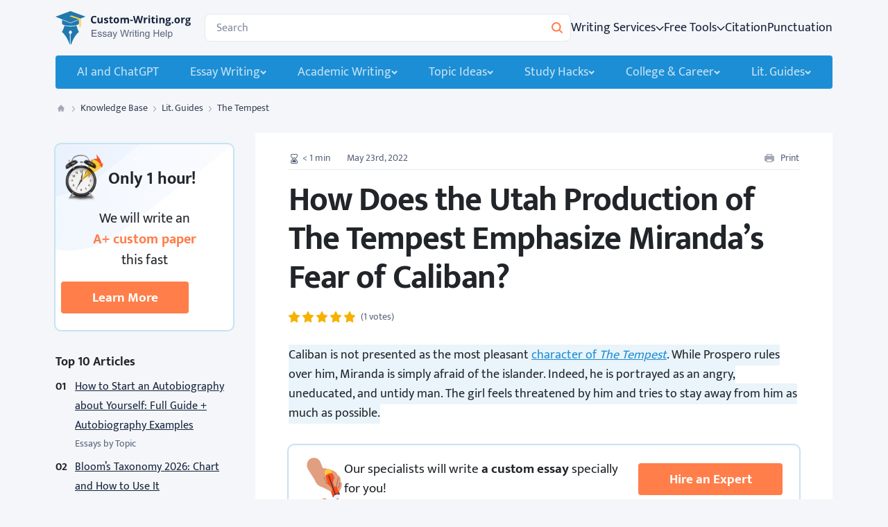

--- FILE ---
content_type: text/html; charset=utf-8
request_url: https://custom-writing.org/blog/how-does-the-utah-production-of-the-tempest-emphasize-mirandas-fear-of-caliban
body_size: 46207
content:
<!DOCTYPE html>
<html class="no-js no-touch" lang="en-US">
<head prefix="og: http://ogp.me/ns# fb: http://ogp.me/ns#">
<meta charset="UTF-8">
<meta name="viewport" content="width=device-width, initial-scale=1">
<meta http-equiv="X-UA-Compatible" content="IE=edge">
<link rel="preload" href="https://custom-writing.org/blog/wp-content/themes/custom-writing.org/assets/css/main.css?ver=adec49d6" as="style">
<script>
dataLayer = [];
</script>
<!-- Google Tag Manager -->
<script>(function (w, d, s, l, i) { w[l] = w[l] || []; w[l].push({ 'gtm.start': new Date().getTime(), event: 'gtm.js' }); var f = d.getElementsByTagName(s)[0], j = d.createElement(s), dl = l != 'dataLayer' ? '&l=' + l : ''; j.async = true; j.src = 'https://www.googletagmanager.com/gtm.js?id=' + i + dl; f.parentNode.insertBefore(j, f); })(window, document, 'script', 'dataLayer', 'GTM-KMHX7J');
</script>
<!-- End Google Tag Manager -->
<link rel="icon" href="https://custom-writing.org/blog/favicons/favicon-30x30.svg" type="image/svg+xml">
<link rel="icon" type="image/png" href="https://custom-writing.org/blog/favicons/favicon-48x48.png">
<link rel="apple-touch-icon" href="https://custom-writing.org/blog/favicons/apple-touch-icon.png">
<link rel="manifest" href="https://custom-writing.org/blog/favicons/manifest.json">
<meta name="apple-mobile-web-app-capable" content="yes">
<meta name="apple-mobile-web-app-status-bar-style" content="black-translucent">
<meta name="mobile-web-app-capable" content="yes">
<meta name="msapplication-TileColor" content="#ffffff">
<meta name="msapplication-TileImage" content="https://custom-writing.org/blog/favicons/mstile-144x144.png">
<meta name="msapplication-config" content="https://custom-writing.org/blog/favicons/browserconfig.xml">
<meta name="theme-color" content="#3096d5">
<script>
try { if ( sessionStorage && sessionStorage.fontLoaded400 && sessionStorage.fontLoaded600 && sessionStorage.fontLoaded700 ) { document.documentElement.className += ' font-400-loaded font-600-loaded font-700-loaded'; }
} catch (error) { console.error('You have disabled access to the storage. The site may not function properly. Please enable access to the storage and reload the page. Thank you!'); }
</script>
<style>
@font-face { font-weight: 400 700; font-family: "MuktaCritical"; src: url([data-uri]); unicode-range: U+41-5A, U+61-7A, U+20; }
</style>
<title>How Does the Utah Production of The Tempest Emphasize Miranda&#039;s Fear of Caliban?</title>
<meta name='robots' content='max-image-preview:large' >
<!-- All In One SEO Pack Pro 3.7.1[13048,13168] -->
<!-- Debug String: 2JMJ7L5RSW0YVB/VLWAYKK/YBWK -->
<meta name="description"  content="How does the Utah production of The Tempest emphasize Miranda&#039;s fear of Caliban? Find here the answer to this question." >
<link rel="canonical" href="https://custom-writing.org/blog/how-does-the-utah-production-of-the-tempest-emphasize-mirandas-fear-of-caliban" >
<!-- All In One SEO Pack Pro -->
<script src="https://custom-writing.org/blog/wp-content/themes/custom-writing.org/libs/jquery/jquery-3.5.1.min.js?ver=3.5.1" id="jquery-js"></script>
<meta property="og:type" content="website" >
<meta property="og:title" content="How Does the Utah Production of The Tempest Emphasize Miranda&#039;s Fear of Caliban?" >
<meta property="og:description" content="How does the Utah production of The Tempest emphasize Miranda&#039;s fear of Caliban? Find here the answer to this question." >
<meta property="og:url" content="https://custom-writing.org/blog/how-does-the-utah-production-of-the-tempest-emphasize-mirandas-fear-of-caliban" >
<meta property="og:site_name" content="Custom-Writing.org" >
<meta property="og:image" content="https://custom-writing.org/blog/wp-content/uploads/2022/05/Different-emotions-and-mood-change-of-woman-576x400.jpg" >
<meta property="og:image:type" content="image/jpeg" >
<meta property="og:image:width" content="576" >
<meta property="og:image:height" content="400" >
<meta property="og:image:alt" content="How Does the Utah Production of The Tempest Emphasize Miranda&#039;s Fear of Caliban?" >
<meta name="twitter:card" content="summary" >
<meta name="twitter:title" content="How Does the Utah Production of The Tempest Emphasize Miranda&#039;s Fear of Caliban?" >
<meta name="twitter:description" content="How does the Utah production of The Tempest emphasize Miranda&#039;s fear of Caliban? Find here the answer to this question." >
<meta name="twitter:url" content="https://custom-writing.org/blog/how-does-the-utah-production-of-the-tempest-emphasize-mirandas-fear-of-caliban" >
<meta name="twitter:image" content="https://custom-writing.org/blog/wp-content/uploads/2022/05/Different-emotions-and-mood-change-of-woman-576x400.jpg" >
<style>*,:after,:before{box-sizing:border-box}html{font-family:sans-serif;line-height:1.15;-webkit-text-size-adjust:100%}article,aside,figure,header,main,nav{display:block}body{margin:0;font-family:-apple-system,BlinkMacSystemFont,Segoe UI,Roboto,Helvetica Neue,Arial,Noto Sans,Liberation Sans,sans-serif,Apple Color Emoji,Segoe UI Emoji,Segoe UI Symbol,Noto Color Emoji;font-size:1rem;font-weight:400;line-height:1.5;color:#212529;text-align:left;background-color:#fff}hr{box-sizing:content-box;height:0;overflow:visible}h1,h2,h3{margin-top:0;margin-bottom:.5rem}p{margin-top:0;margin-bottom:1.5rem}ol,ul{margin-bottom:1rem}ol,ul{margin-top:0}ul ul{margin-bottom:0}b{font-weight:bolder}a{color:#007bff;text-decoration:none;background-color:transparent}figure{margin:0 0 1rem}img{border-style:none}img,svg{vertical-align:middle}svg{overflow:hidden}label{display:inline-block;margin-bottom:.5rem}button{border-radius:0}button,input{margin:0;font-family:inherit;font-size:inherit;line-height:inherit}button,input{overflow:visible}button{text-transform:none}[type=button],[type=submit],button{-webkit-appearance:button}[type=button]::-moz-focus-inner,[type=submit]::-moz-focus-inner,button::-moz-focus-inner{padding:0;border-style:none}[type=search]{outline-offset:-2px;-webkit-appearance:none}[type=search]::-webkit-search-decoration{-webkit-appearance:none}::-webkit-file-upload-button{font:inherit;-webkit-appearance:button}.h3,h1,h2,h3{margin-bottom:.5rem;font-weight:500;line-height:1.2}h1{font-size:2.5rem}h2{font-size:2rem}.h3,h3{font-size:1.75rem}hr{margin-top:1rem;margin-bottom:1rem;border:0;border-top:1px solid rgba(0,0,0,.1)}.wp-block-image img{max-width:100%;height:auto}.container{width:100%;padding-right:1rem;padding-left:1rem;margin-right:auto;margin-left:auto}@media (min-width:576px){.container{max-width:540px}}@media (min-width:768px){.container{max-width:720px}}@media (min-width:992px){.container{max-width:924px}}@media (min-width:1200px){.container{max-width:1152px}}.row{display:flex;flex-wrap:wrap;margin-right:-1rem;margin-left:-1rem}.col-lg-3,.col-lg-9{position:relative;width:100%;padding-right:1rem;padding-left:1rem}.order-2{order:2}@media (min-width:992px){.col-lg-3{flex:0 0 25%;max-width:25%}.col-lg-9{flex:0 0 75%;max-width:75%}}.table{width:100%;margin-bottom:1rem;color:#212529}.table td,.table th{padding:.75rem;vertical-align:top;border-top:1px solid #e4eaee}.table thead th{vertical-align:bottom;border-bottom:2px solid #e4eaee}.table tbody+tbody{border-top:2px solid #e4eaee}.table-sm td,.table-sm th{padding:.3rem}.table,.table-bordered,.table-bordered td,.table-bordered th,.table td,.table th{border:1px solid #e4eaee}.table-bordered thead td,.table-bordered thead th,.table thead td,.table thead th{border-bottom-width:2px}.table-borderless tbody+tbody,.table-borderless td,.table-borderless th,.table-borderless thead th{border:0}.table-striped tbody tr:nth-of-type(2n),.table:not(.blooms-table) tbody tr:nth-of-type(2n){background-color:#f4f6f9}.table-hover tbody tr:hover{color:#212529;background-color:rgba(0,0,0,.075)}.table-primary,.table-primary>td,.table-primary>th{background-color:#b8daff}.table-primary tbody+tbody,.table-primary td,.table-primary th,.table-primary thead th{border-color:#7abaff}.table-hover .table-primary:hover,.table-hover .table-primary:hover>td,.table-hover .table-primary:hover>th{background-color:#9fcdff}.table-secondary,.table-secondary>td,.table-secondary>th{background-color:#d6d8db}.table-secondary tbody+tbody,.table-secondary td,.table-secondary th,.table-secondary thead th{border-color:#b3b7bb}.table-hover .table-secondary:hover,.table-hover .table-secondary:hover>td,.table-hover .table-secondary:hover>th{background-color:#c8cbcf}.table-success,.table-success>td,.table-success>th{background-color:#c3e6cb}.table-success tbody+tbody,.table-success td,.table-success th,.table-success thead th{border-color:#8fd19e}.table-hover .table-success:hover,.table-hover .table-success:hover>td,.table-hover .table-success:hover>th{background-color:#b1dfbb}.table-info,.table-info>td,.table-info>th{background-color:#bee5eb}.table-info tbody+tbody,.table-info td,.table-info th,.table-info thead th{border-color:#86cfda}.table-hover .table-info:hover,.table-hover .table-info:hover>td,.table-hover .table-info:hover>th{background-color:#abdde5}.table-warning,.table-warning>td,.table-warning>th{background-color:#ffeeba}.table-warning tbody+tbody,.table-warning td,.table-warning th,.table-warning thead th{border-color:#ffdf7e}.table-hover .table-warning:hover,.table-hover .table-warning:hover>td,.table-hover .table-warning:hover>th{background-color:#ffe8a1}.table-danger,.table-danger>td,.table-danger>th{background-color:#f5c6cb}.table-danger tbody+tbody,.table-danger td,.table-danger th,.table-danger thead th{border-color:#ed969e}.table-hover .table-danger:hover,.table-hover .table-danger:hover>td,.table-hover .table-danger:hover>th{background-color:#f1b0b7}.table-light,.table-light>td,.table-light>th{background-color:#fdfdfe}.table-light tbody+tbody,.table-light td,.table-light th,.table-light thead th{border-color:#fbfcfc}.table-hover .table-light:hover,.table-hover .table-light:hover>td,.table-hover .table-light:hover>th{background-color:#ececf6}.table-dark,.table-dark>td,.table-dark>th{background-color:#c6c8ca}.table-dark tbody+tbody,.table-dark td,.table-dark th,.table-dark thead th{border-color:#95999c}.table-hover .table-dark:hover,.table-hover .table-dark:hover>td,.table-hover .table-dark:hover>th{background-color:#b9bbbe}.table-active,.table-active>td,.table-active>th,.table-hover .table-active:hover,.table-hover .table-active:hover>td,.table-hover .table-active:hover>th{background-color:rgba(0,0,0,.075)}.table .thead-dark th{color:#fff;background-color:#343a40;border-color:#454d55}.table .thead-light th,.table thead th{color:#495057;background-color:#e9ecef;border-color:#e4eaee}.table-dark{color:#fff;background-color:#343a40}.table-dark td,.table-dark th,.table-dark thead th{border-color:#454d55}.table-dark.table,.table-dark.table-bordered{border:0}.table-dark.table-striped tbody tr:nth-of-type(2n),.table-dark.table:not(.blooms-table) tbody tr:nth-of-type(2n){background-color:hsla(0,0%,100%,.05)}.table-dark.table-hover tbody tr:hover{color:#fff;background-color:hsla(0,0%,100%,.075)}@media (max-width:575.98px){.table-responsive-sm{display:block;width:100%;overflow-x:auto;-webkit-overflow-scrolling:touch}.table-responsive-sm>.table,.table-responsive-sm>.table-bordered{border:0}}@media (max-width:767.98px){.table-responsive-md{display:block;width:100%;overflow-x:auto;-webkit-overflow-scrolling:touch}.table-responsive-md>.table,.table-responsive-md>.table-bordered{border:0}}@media (max-width:991.98px){.table-responsive-lg{display:block;width:100%;overflow-x:auto;-webkit-overflow-scrolling:touch}.table-responsive-lg>.table,.table-responsive-lg>.table-bordered{border:0}}@media (max-width:1199.98px){.table-responsive-xl{display:block;width:100%;overflow-x:auto;-webkit-overflow-scrolling:touch}.table-responsive-xl>.table,.table-responsive-xl>.table-bordered{border:0}}.table-responsive{display:block;width:100%;overflow-x:auto;-webkit-overflow-scrolling:touch}.table-responsive>.table,.table-responsive>.table-bordered{border:0}.header-search-form__input{display:block;width:100%;height:calc(1.5em + .75rem + 2px);padding:.375rem .75rem;font-size:1rem;font-weight:400;line-height:1.5;color:#495057;background-color:#fff;background-clip:padding-box;border:1px solid #ced4da;border-radius:.25rem}.header-search-form__input::-ms-expand{background-color:transparent;border:0}.header-search-form__input:-ms-input-placeholder{color:#6c757d;opacity:1}.btn{display:inline-block;font-weight:400;color:#212529;text-align:center;vertical-align:middle;background-color:transparent;border:1px solid transparent;padding:.375rem .75rem;font-size:1rem;line-height:1.5;border-radius:.25rem}.d-none{display:none!important}.d-flex{display:flex!important}@media (min-width:992px){.d-lg-none{display:none!important}.d-lg-block{display:block!important}}@media (min-width:1200px){.d-xl-none{display:none!important}}.flex-column{flex-direction:column!important}.position-absolute{position:absolute!important}.sr-only{position:absolute;width:1px;height:1px;padding:0;margin:-1px;overflow:hidden;clip:rect(0,0,0,0);white-space:nowrap;border:0}.w-100{width:100%!important}.h-100{height:100%!important}.table{margin-top:0!important}.mb-0,.table{margin-bottom:0!important}.my-2{margin-top:2rem!important}.my-2{margin-bottom:2rem!important}.ml-half{margin-left:.5rem!important}.pb-0{padding-bottom:0!important}.text-nowrap{white-space:nowrap!important}.text-capitalize{text-transform:capitalize!important}@keyframes radial-pulse{0%,30%{box-shadow:0 0 0 0 rgba(236,103,55,.4)}70%,to{box-shadow:0 0 0 15px rgba(236,103,55,0)}}@keyframes loading{0%{transform:rotate(0deg)}to{transform:rotate(1turn)}}:root{--white-default:#fff;--black-default:#000;--milk-100:#f9f7f3;--white-800:#f0f4fa;--black-800:#16243d;--gray-900:#282828;--gray-800:#58647a;--gray-700:#39455a;--gray-600:#858e9e;--gray-500:#a1a8b4;--gray-300:#cfd2d6;--gray-200:#e4eaee;--gray-150:#e5e8ec;--gray-100:#f3f4f6;--blue-800:#2078ae;--blue-700:#1a85c7;--blue-600:#1c8ed5;--blue-500:#36a9f0;--blue-400:#38a9f0;--blue-300:#c5e2f3;--blue-200:#d6eaf7;--blue-150:#eaf4fb;--blue-100:#f4f6f9;--blue-50:#f0f9ff;--green-700:#5e8d3d;--green-600:#94bd45;--green-300:#eff5e3;--green-250:#cceccf;--green-200:#dfebc7;--green-150:#e3f9e9;--yellow-700:#ffcb3d;--yellow-200:#fff2d1;--yellow-150:#ffefc5;--yellow-100:#fff7e2;--coral-700:#ec6737;--red-900:#f24818;--red-700:#fd4b19;--red-600:#ff7e4a;--red-400:#f36767;--red-150:#f9e0e0;--red-100:#f9f4f4;--pink-200:#fde0e0;--pink-100:#fff2f2;--violet-200:#e6e5fe;--violet-100:#f3f2ff;--turquoise-700:#15b5aa;--turquoise-150:#b9ede9;--turquoise-100:#dcf6f4;--blue-500-aplha-008:rgba(54,169,240,0.08);--ms-white-default:#fff;--ms-black-default:#16243c;--ms-black-1000:#000;--ms-gray-900:#3a465a;--ms-gray-800:#586479;--ms-gray-500:#a2a8b4;--ms-gray-300:#d0d3d7;--ms-gray-200:#e3e9ed;--ms-gray-150:#f3f4f6;--ms-gray-100:#f5f7fa;--ms-blue-900:#1c8dd4;--ms-blue-800:#2076ac;--ms-blue-600:#3095d5;--ms-blue-400:#38a9f0;--ms-blue-350:#c4e2f3;--ms-blue-300:#d4e9f7;--ms-blue-200:#eaf4fb;--ms-blue-50:#d7def4;--ms-black-default-alpha-06:rgba(22,36,60,0.6);--ms-blue-900-alpha-025:rgba(28,141,212,0.25);--font-family-default:Mukta,sans-serif;--font-weight-regular:400;--font-weight-semibold:600}.text-color-gray-800{color:#58647a}.text-color-red-600{color:#ff7e4a}html{font-size:8px}@media (min-width:576px){html{font-size:10px}}@media (min-width:768px){html{font-size:12px}}@media (min-width:992px){html{font-size:14px}}@media (min-width:1200px){html{font-size:16px}}.site{display:flex;flex-direction:column;min-height:100vh}.background-color-100vw{position:relative;z-index:0;background-color:var(--bg-color-100vw,transparent)}.background-color-100vw:after{position:absolute;top:0;left:50%;z-index:-1;width:100vw;height:100%;background-color:var(--bg-color-100vw,transparent);transform:translateX(-50%);content:""}.background-color-100vw-white-xs-only{--bg-color-100vw:var(--white-default)}@media (min-width:576px){.background-color-100vw-white-xs-only{--bg-color-100vw:transparent}}.container{padding-right:2.25rem;padding-left:2.25rem}.row:not(.no-gutters){margin-right:-2.25rem;margin-left:-2.25rem}.row:not(.no-gutters)>[class*=col-]{padding-right:2.25rem;padding-left:2.25rem}@media (min-width:576px){.container{padding-right:1rem;padding-left:1rem}.row:not(.no-gutters){margin-right:-1rem;margin-left:-1rem}.row:not(.no-gutters)>[class*=col-]{padding-right:1rem;padding-left:1rem}}.px-size-20{width:20px;height:20px}:root{--window-inner-height:100dvh}body{--font-weight-semibold:400;--font-weight-medium:500;--font-weight-bold:700;min-width:360px;overflow-x:hidden;font-weight:var(--font-weight-regular);font-family:sans-serif;background-color:#f4f6f9;-webkit-font-smoothing:antialiased;-moz-osx-font-smoothing:grayscale}@media (max-width:991.98px){body{font-size:16px;line-height:24px}}@media (max-width:991.98px)and (min-width:992px){body{line-height:28px}}@media (min-width:992px){body{font-size:18px;line-height:24px}}@media (min-width:992px)and (min-width:992px){body{line-height:28px}}html.font-critical-loaded body{font-family:MuktaCritical,sans-serif}html.font-400-loaded body{font-family:Mukta,sans-serif}html.font-600-loaded body{--font-weight-semibold:600}html.font-700-loaded body{--font-weight-bold:700}@font-face{font-weight:400;font-family:Mukta;font-style:normal;src:url(/blog/wp-content/themes/custom-writing.org/assets/fonts/mukta-v8-latin-regular-subset-7d7fbf5680181c2166c0878847855ccc.woff2) format("woff2"),url(/blog/wp-content/themes/custom-writing.org/assets/fonts/mukta-v8-latin-regular-subset.zopfli-a6e6c283feb991329d3591de6498dfd3.woff) format("woff");font-display:swap;unicode-range:U+0-bf,U+2c6-2215}@font-face{font-weight:600;font-family:Mukta;font-style:normal;src:url(/blog/wp-content/themes/custom-writing.org/assets/fonts/mukta-v8-latin-600-subset-7f3202ee7eb4aea4aa4a21a0d605a634.woff2) format("woff2"),url(/blog/wp-content/themes/custom-writing.org/assets/fonts/mukta-v8-latin-600-subset.zopfli-22f397e7fbf94d36e63321f5041a8fc6.woff) format("woff");font-display:swap;unicode-range:U+0-bf,U+2c6-2215}@font-face{font-weight:700;font-family:Mukta;font-style:normal;src:url(/blog/wp-content/themes/custom-writing.org/assets/fonts/mukta-v8-latin-700-subset-2e30c0dacff6467950622c0e543b5e25.woff2) format("woff2"),url(/blog/wp-content/themes/custom-writing.org/assets/fonts/mukta-v8-latin-700-subset.zopfli-85aa4ae9bbf76c91bb4c4236e25ff3e2.woff) format("woff");font-display:swap;unicode-range:U+0-bf,U+2c6-2215}a{color:#1c8ed5;text-decoration:underline;word-break:break-word}p{font-size:18px;line-height:24px;word-break:break-word}@media (min-width:992px){p{line-height:28px}}.p3{font-size:14px;line-height:24px}.p-d-bnr{font-size:19px;line-height:28px}@media (min-width:992px){.p-d-bnr{font-size:20px;line-height:32px}}.h3,h1,h2,h3{font-weight:var(--font-weight-bold);-webkit-font-smoothing:antialiased;-moz-osx-font-smoothing:grayscale}h1{margin-bottom:1rem;font-size:3rem;line-height:36px;letter-spacing:-.02em}@media (min-width:576px)and (max-width:767.98px){h1{line-height:35px}}@media (min-width:992px){h1{line-height:49px}}@media (min-width:1200px){h1{line-height:56px}}h2{margin-bottom:1rem;font-size:24px;line-height:32px;letter-spacing:-.02em}@media (min-width:576px){h2{line-height:35px}}@media (min-width:768px){h2{line-height:36px}}@media (min-width:1200px){h2{font-size:32px;line-height:40px}}.h3,h3{margin-bottom:1rem;font-size:20px;line-height:28px}@media (min-width:576px)and (max-width:767.98px){.h3,h3{line-height:25px}}@media (min-width:992px){.h3,h3{font-size:24px;line-height:32px}}.article__content p+h2,.article__content p+h3{margin-top:1.5rem}:where(.article__content) ol,:where(.article__content) ul{font-size:18px;line-height:24px;margin-bottom:0}@media (min-width:992px){:where(.article__content) ol,:where(.article__content) ul{line-height:28px}}:where(.article__content) ol>li,:where(.article__content) ul>li{margin-bottom:1rem}:where(.article__content) ol>li:last-child,:where(.article__content) ul>li:last-child{margin-bottom:0}:where(.article__content)>ol,:where(.article__content)>ul{margin:1rem 0 2rem;padding:0}:where(.article__content)>ol ol,:where(.article__content)>ol ul,:where(.article__content)>ul ol,:where(.article__content)>ul ul{margin:1rem 0 0}:where(.article__content) ol,:where(.article__content) ul{padding-left:0;list-style:none}:where(.article__content) ol li,:where(.article__content) ul li{position:relative;word-break:break-word}:where(.article__content) ol{counter-reset:item}:where(.article__content) ol>li:before{font-weight:var(--font-weight-regular);content:counter(item) " ";counter-increment:item}:where(.article__content)>ol>li{padding-left:var(--padding-left-ol,calc(32px + 1rem))}:where(.article__content)>ol>li:before{position:absolute;top:-3px;left:0;display:flex;align-items:center;justify-content:center;width:32px;height:32px;font-size:14px;line-height:1;white-space:nowrap;border:1px solid #cfd2d6;border-radius:50%}:where(.article__content) ul{--background-image-ul:url("data:image/svg+xml;charset=utf-8,%3Csvg xmlns='http://www.w3.org/2000/svg' width='24' height='24' fill='%231C8ED5' stroke='%231c8ed5'%3E%3Cpath d='M12.056 14.977c-.824 0-1.54-.292-2.146-.876A2.803 2.803 0 019 11.99c0-.824.303-1.528.91-2.113.607-.584 1.322-.876 2.146-.876.817 0 1.51.296 2.079.888a2.86 2.86 0 01.865 2.1c0 .84-.285 1.544-.854 2.113-.562.584-1.258.876-2.09.876z'/%3E%3C/svg%3E")}:where(.article__content) ul>li{padding-left:var(--padding-left-ul,calc(24px + .5rem))}:where(.article__content) ul>li:before{position:absolute;top:0;left:0;width:24px;height:24px;white-space:nowrap;background-image:var(--background-image-ul);background-repeat:no-repeat;background-position:50%;background-size:contain;content:""}:where(.article__content)>ol ul li:before,:where(.article__content)>ul ul li:before{background-image:url("data:image/svg+xml;charset=utf-8,%3Csvg xmlns='http://www.w3.org/2000/svg' width='24' height='24' fill='none' stroke='%231c8ed5'%3E%3Ccircle cx='12' cy='12' r='2.25' stroke-width='1.5'/%3E%3C/svg%3E")}:where(.article__content)>ol ol li:before,:where(.article__content)>ul ol li:before{background-image:none;border-color:transparent;content:counters(item,".") ". "}.list-with-emoji ol,.list-with-emoji ul{font-size:18px;line-height:24px;margin-bottom:0}@media (min-width:992px){.list-with-emoji ol,.list-with-emoji ul{line-height:28px}}.list-with-emoji ol>li,.list-with-emoji ul>li{margin-bottom:1rem}.list-with-emoji ol>li:last-child,.list-with-emoji ul>li:last-child{margin-bottom:0}.list-with-emoji>ol,.list-with-emoji>ul{margin:1rem 0 2rem;padding:0}.list-with-emoji>ol ol,.list-with-emoji>ol ul,.list-with-emoji>ul ol,.list-with-emoji>ul ul{margin:1rem 0 0}.list-with-emoji ul{padding-left:0;list-style:none;--background-image-ul:none}.list-with-emoji ul>li:before{top:0;text-align:left;content:var(--content-ul)}.list-with-emoji ul>li ul>li:before{content:var(--content-ul-ul)}img{display:block;max-width:100%;margin:auto}.wp-block-image{margin:1.5rem 0}.wp-block-image img{display:block}.fill-none{fill:none}.stroke-current{stroke:currentColor}.fill-current{fill:currentColor}.wp-block-table{margin:2rem 0}.table{font-size:16px;line-height:24px}@media (min-width:992px){.table{line-height:28px}}@media (max-width:767.98px){.table.table-big{min-width:200vmin}}.table ol,.table ul{font-size:16px;line-height:24px;margin-top:.5rem}@media (min-width:992px){.table ol,.table ul{line-height:28px}}.table thead td,.table thead th{margin-bottom:1rem;font-size:18px;line-height:25px;background-color:#f4f6f9;border-color:#e4eaee;border-bottom-width:2px}@media (min-width:768px){.table thead td,.table thead th{line-height:24px}}@media (min-width:992px)and (max-width:1199.98px){.table thead td,.table thead th{line-height:28px}}@media (min-width:576px)and (max-width:1199.98px){.table thead td,.table thead th{padding:1rem}}@media (max-width:575.98px){.table thead td,.table thead th{padding-top:1.5rem;padding-bottom:1.5rem}}@media (max-width:575.98px){.table tbody td{padding:1.5rem 1rem}}.table tbody td.th{font-weight:var(--font-weight-bold);background-color:#d6eaf7}.table tbody td[align=left],.table tbody th[align=left],.table tbody tr[align=left],.table thead td[align=left],.table thead th[align=left],.table thead tr[align=left]{text-align:left}.table tbody td[align=center],.table tbody th[align=center],.table tbody tr[align=center],.table thead td[align=center],.table thead th[align=center],.table thead tr[align=center]{text-align:center}.table tbody td[align=right],.table tbody th[align=right],.table tbody tr[align=right],.table thead td[align=right],.table thead th[align=right],.table thead tr[align=right]{text-align:right}.table tbody td,.table tbody th,.table thead td,.table thead th{min-width:50px;max-width:90vw;padding:.75rem 1rem;vertical-align:top;word-break:normal}.table tbody td[data-align=top],.table tbody td[valign=top],.table tbody th[data-align=top],.table tbody th[valign=top],.table thead td[data-align=top],.table thead td[valign=top],.table thead th[data-align=top],.table thead th[valign=top]{vertical-align:top}.table tbody td[data-align=center],.table tbody td[valign=middle],.table tbody th[data-align=center],.table tbody th[valign=middle],.table thead td[data-align=center],.table thead td[valign=middle],.table thead th[data-align=center],.table thead th[valign=middle]{vertical-align:middle}.table tbody td[valign=bottom],.table tbody th[valign=bottom],.table thead td[valign=bottom],.table thead th[valign=bottom]{vertical-align:bottom}.table tbody tr[valign=top] td,.table tbody tr[valign=top] th,.table thead tr[valign=top] td,.table thead tr[valign=top] th{vertical-align:top}.table tbody tr[valign=middle] td,.table tbody tr[valign=middle] th,.table thead tr[valign=middle] td,.table thead tr[valign=middle] th{vertical-align:middle}.table tbody tr[valign=bottom] td,.table tbody tr[valign=bottom] th,.table thead tr[valign=bottom] td,.table thead tr[valign=bottom] th{vertical-align:bottom}.webkit-scrollbars ::-webkit-scrollbar{width:4px;height:4px}.webkit-scrollbars ::-webkit-scrollbar-corner{background:transparent}.webkit-scrollbars ::-webkit-scrollbar-button{width:0;height:0}.webkit-scrollbars ::-webkit-scrollbar-track{background:rgba(28,142,213,.05);border:0;border-radius:4px}.webkit-scrollbars ::-webkit-scrollbar-thumb{background:rgba(28,142,213,.8);border:0;border-radius:4px}.desktop-nav-menu__link,.dmm-dropdown-list__link,.header-search-form__input-clear{outline:2px solid transparent;outline-offset:2px}.btn{font-weight:var(--font-weight-semibold);font-size:16px;line-height:25px;padding:12px 32px;color:#fff;text-decoration:none;background-color:#1c8ed5;border:0;border-radius:4px;box-shadow:none}@media (min-width:576px){.btn{font-weight:var(--font-weight-bold)}}@media (min-width:768px){.btn{line-height:24px}}@media (min-width:992px)and (max-width:1199.98px){.btn{line-height:21px}}.btn>span:not(.btn__content){display:flex;align-items:center;justify-content:center}.btn--sm{font-weight:var(--font-weight-bold);font-size:14px;line-height:24px}.btn--sm.btn--outline{padding:5px 23px}.btn--small{padding:8px 24px}.btn--outline{color:var(--blue-600);background-color:transparent;border:1px solid var(--blue-600)}.btn--orange{color:#fff;background-color:#ff7e4a}.btn__content{display:inline-grid;grid-auto-flow:column;gap:var(--gap-btn-content,4px);align-items:center;margin:auto}.btn__icon{display:flex;align-items:center}.breadcrumbs{font-size:14px;line-height:24px;position:relative;color:#a1a8b4}.breadcrumbs a{color:#39455a;text-decoration:none}.breadcrumbs .main{position:relative;top:-1px;display:inline-block;width:16px;height:16px;vertical-align:middle;background-image:url("data:image/svg+xml;charset=utf-8,%3Csvg xmlns='http://www.w3.org/2000/svg' viewBox='0 0 20 20' fill='%23a1a8b4'%3E%3Cpath d='M15.752 9.902l-5.453-5.77A.423.423 0 0010 4a.402.402 0 00-.299.131L4.25 9.901a.926.926 0 00-.249.636c0 .495.38.897.847.897h.575v4.117c0 .248.189.449.423.449h3.308v-3.14h1.483V16h3.52c.234 0 .423-.2.423-.449v-4.117h.574a.82.82 0 00.6-.264.936.936 0 00-.001-1.268z'/%3E%3C/svg%3E")}.breadcrumbs .main,.breadcrumbs .main:before{background-repeat:no-repeat;background-position:50%;background-size:contain}.breadcrumbs .main:before{position:absolute;top:0;left:0;width:100%;height:100%;background-image:url("data:image/svg+xml;charset=utf-8,%3Csvg xmlns='http://www.w3.org/2000/svg' viewBox='0 0 20 20' fill='%232078ae'%3E%3Cpath d='M15.752 9.902l-5.453-5.77A.423.423 0 0010 4a.402.402 0 00-.299.131L4.25 9.901a.926.926 0 00-.249.636c0 .495.38.897.847.897h.575v4.117c0 .248.189.449.423.449h3.308v-3.14h1.483V16h3.52c.234 0 .423-.2.423-.449v-4.117h.574a.82.82 0 00.6-.264.936.936 0 00-.001-1.268z'/%3E%3C/svg%3E");opacity:0;content:""}.breadcrumb-separator{display:inline-block;width:20px;height:20px;vertical-align:middle;background-image:url("data:image/svg+xml;charset=utf-8,%3Csvg xmlns='http://www.w3.org/2000/svg' width='20' height='20' fill='%23a1a8b4'%3E%3Cpath fill-rule='evenodd' d='M8.146 13.833a.457.457 0 00.708 0l3-3.429a.63.63 0 000-.808l-3-3.429a.457.457 0 00-.708 0 .63.63 0 000 .808L10.793 10l-2.647 3.024a.63.63 0 000 .809z' clip-rule='evenodd'/%3E%3C/svg%3E");background-repeat:no-repeat;background-position:50%;background-size:contain}.header-search-form{position:relative;width:100%;min-width:260px}.header-search-form__input{font-size:16px;line-height:24px;height:40px;padding:0 68px 0 16px;color:#39455a;background-color:#fff;border:1px solid #e4eaee;border-radius:8px}.header-search-form__input::-webkit-input-placeholder{color:#858e9e;opacity:1}.header-search-form__input::-moz-placeholder{color:#858e9e;opacity:1}.header-search-form__input::-ms-input-placeholder{color:#858e9e;opacity:1}@media (min-width:992px){.header-search-form__input{line-height:28px}}.header-search-form__input::-webkit-search-cancel-button{display:none}.header-search-form__submit{position:absolute;top:50%;right:0;display:flex;align-items:center;justify-content:center;width:40px;height:100%;padding:0;color:#ff7e4a;font:inherit;background-color:transparent;border:0;transform:translateY(-50%)}.header-search-form__input-clear{position:absolute;top:50%;right:40px;display:flex;align-items:center;justify-content:center;width:24px;height:100%;margin:0;padding:0;color:#a1a8b4;background-color:transparent;border:0;box-shadow:none;transform:translateY(-50%)}@media (max-width:767.98px){.desktop-menu .header-search-form{display:none}}.desktop-menu{display:flex;align-items:center;justify-content:flex-end;height:100%}@media (min-width:1200px){.desktop-menu{gap:24px;width:100%}}.dmm-dropdown__footer-btn{padding:8px 24px;font-weight:var(--font-weight-bold);font-size:16px;line-height:24px}.desktop-nav-menu{display:none}@media (min-width:1200px){.desktop-nav-menu{display:flex}}.desktop-nav-menu__list{display:flex;gap:24px;margin:0;padding:0}.desktop-nav-menu__item{position:relative;display:flex;flex-direction:row;align-items:center;font-size:18px;line-height:28px}.desktop-nav-menu__link{display:flex;gap:4px;align-items:center;padding:0;color:var(--black-800);font-weight:400;white-space:nowrap;background-color:transparent;border:none;text-decoration-line:none}.dmm-dropdown-btn svg{width:12px;height:12px;margin-top:2px}.mm-toggle{display:flex;align-items:center;justify-content:center;width:40px;height:40px;margin-left:auto;padding:0;color:var(--red-600);line-height:1;background-color:var(--white-default);border:1px solid var(--gray-300);border-radius:4px}@media (min-width:1200px){.mm-toggle{display:none}}.mm-toggle__icon-close svg,.mm-toggle__icon-menu svg{width:16px;height:16px}.mm-toggle:not(.open) .mm-toggle__icon-close{display:none}.site-header .header{width:100%;height:var(--header-height);padding:0;background-color:transparent}.site-header .header__grid{display:grid;grid-template-columns:auto 1fr 40px;gap:12px;align-items:center;height:var(--header-height)}@media (min-width:1200px){.site-header .header__grid{grid-template-columns:auto 1fr;gap:20px}}.site-header .header__grid-item{display:flex;align-items:center;height:100%}.site-header .header__grid-item--hamburger,.site-header .header__grid-item--logo{z-index:10}.site-header .header__grid-item--hamburger{margin-left:auto}@media (min-width:1200px){.site-header .header__grid-item--hamburger{display:none}}.site-header .header__grid-item--elements{justify-content:flex-end}.site-header .header__logo-pic{display:flex;flex-shrink:0;width:162px;height:40px;background-image:url(/blog/wp-content/themes/custom-writing.org/assets/images/logo-f3b29850a053ae2c2b666385b4cd583b.svg);background-repeat:no-repeat;background-size:contain}@media (min-width:576px){.site-header .header__logo-pic{width:195px;height:48px}}.dmm-dropdown-list{display:flex;flex-direction:column;gap:6px}.dmm-dropdown-list__title{padding:4px 8px;color:var(--black-default);font-weight:var(--font-weight-bold);text-transform:uppercase;background-color:var(--gray-100);border-radius:8px}.dmm-dropdown-list__items{display:flex;flex-direction:column}.dmm-dropdown-list__truncate-link-text{max-width:var(--dmm-dropdown-list-link-text-max-w,280px);overflow:hidden;white-space:nowrap;text-overflow:ellipsis}.dmm-dropdown-list__link{display:flex;gap:8px;align-items:center;padding:6px 12px 5px 8px;color:var(--black-800);font-weight:var(--font-weight-regular);text-decoration:none;border-radius:8px}.dmm-dropdown{--dmm-dropdown-min-width:150px;--dmm-dropdown-max-width:265px;--dmm-dropdown-footer-height:0px;position:absolute;top:100%;left:-20px;display:none;min-width:var(--dmm-dropdown-min-width);max-width:var(--dmm-dropdown-max-width);margin-top:12px;font-size:16px;line-height:24px;background-color:var(--white-default);border-radius:8px;box-shadow:0 0 2px rgba(123,162,182,.22),0 5px 8px rgba(93,150,179,.1)}.dmm-dropdown--wide{--dmm-dropdown-max-width:675px;top:calc(100% - var(--header-height)/4 + 4px);right:50%;left:auto;width:var(--dmm-dropdown-max-width);margin-top:0;margin-right:auto;margin-left:auto;transform:translateX(calc(576px - 1rem))}.dmm-dropdown--services{transform:translateX(calc(576px - 1rem - 7%))}.dmm-dropdown__body{display:grid;min-height:96px;max-height:calc(100dvh - var(--header-height) - var(--dmm-dropdown-footer-height, 0px) - var(--h-cookie-popup, 0px) - var(--wp-admin--admin-bar--height, 0px))}.dmm-dropdown__body--col-2{grid-template-columns:repeat(2,1fr);align-items:flex-start;padding:8px 24px;overflow-y:auto;column-gap:12px;row-gap:24px}.dmm-dropdown__footer{display:flex;flex-direction:column}.dmm-dropdown__footer{justify-content:center;height:var(--dmm-dropdown-footer-height);margin-top:auto;overflow:hidden;text-align:center;border-top:1px solid var(--blue-100)}.dmm-dropdown__footer-grid{text-align:center}:root{--header-z-index:200;--header-height:60px;--header-service-links-height:80px}@media (min-width:576px){:root{--header-height:80px}}.site-header{position:relative}.mobile-menu{--header-grid-item-gap:8px;position:fixed;top:var(--header-height);right:0;left:0;z-index:5;display:none;flex-direction:column;gap:var(--header-grid-item-gap);align-items:flex-start;height:calc(var(--window-inner-height) - var(--header-height) - 16px);margin-right:auto;margin-left:auto;padding:16px 0 calc(var(--header-service-links-height) + 8px);overflow:auto}@media (max-width:767.98px){.mobile-menu{height:calc(var(--window-inner-height) - var(--header-height) - 12px);padding-top:12px}}.mobile-nav-menu{display:flex;align-items:center;width:100%;margin:0 auto}.mobile-nav-menu__list{display:flex;flex-direction:column;gap:4px;align-items:stretch;width:100%;max-width:calc(100% - 36px);margin:0 auto;padding:0}@media (min-width:576px)and (max-width:767.98px){.mobile-nav-menu__list{width:calc(540px - 2rem)}}@media (min-width:768px){.mobile-nav-menu__list{width:calc(720px - 2rem)}}.mobile-nav-menu__item{display:flex;flex-direction:column;font-size:16px;line-height:24px}.mobile-nav-menu__link{display:flex;gap:8px;align-items:center;width:100%;min-height:34px;padding:5px 12px 5px 8px;overflow:hidden;color:var(--gray-700);font-weight:var(--font-weight-medium);white-space:nowrap;background-color:var(--white-default);border:0;border-radius:8px}.mobile-nav-menu__link{text-decoration-line:none}.mobile-nav-menu__link--category{color:var(--blue-800)}.mobile-nav-menu__link svg{width:12px;height:12px;margin-left:auto;transform:rotate(-90deg);fill:none;stroke:currentColor}.mmm-dropdown{display:none}.mmm-dropdown__body{display:flex;flex-direction:column;gap:16px}.mmm-dropdown__footer{position:fixed;right:0;bottom:0;left:0;z-index:15;width:100%;height:var(--header-service-links-height);margin-right:auto;margin-left:auto;padding:12px 18px;background-color:var(--white-default);box-shadow:0 4px 20px 0 rgba(7,89,133,.08);transform:translateZ(0)}@media (min-width:576px){.mmm-dropdown__footer{padding-right:1rem;padding-left:1rem}}.mmm-dropdown__footer-grid{margin-right:auto;margin-left:auto}@media (min-width:576px)and (max-width:767.98px){.mmm-dropdown__footer-grid{width:calc(540px - 2rem)}}@media (min-width:768px){.mmm-dropdown__footer-grid{width:calc(720px - 2rem)}}.mmm-dropdown__footer-btn{width:100%;padding:10px 24px;font-weight:var(--font-weight-bold);font-size:18px;line-height:28px}.mmm-dropdown-list{display:flex;flex-direction:column;gap:4px}.mmm-dropdown-list__title{padding:12px 8px 4px;color:var(--gray-700);font-weight:var(--font-weight-bold);font-size:18px;line-height:28px}.mmm-dropdown-list__title:first-child{padding-top:0}.mmm-dropdown-list__items{display:flex;flex-direction:column;gap:4px}.mmm-dropdown-list__link{display:flex;gap:8px;align-items:center;width:100%;min-height:34px;padding:5px 12px 5px 8px;overflow:hidden;color:var(--gray-700);font-weight:var(--font-weight-medium);white-space:nowrap;background-color:var(--white-default);border-radius:8px}.mmm-dropdown-list__link{text-decoration-line:none}.header__grid-item--elements:before{position:absolute;inset:0;z-index:-1;display:none;width:100%;height:100%;background-color:var(--white-default);content:""}.header__grid-item--elements:after{position:absolute;inset:var(--header-height) 0 0 0;z-index:-1;display:none;width:100%;height:calc(var(--window-inner-height) - var(--header-height));background-color:var(--gray-100);content:""}.sub-header{margin-bottom:1.5rem}.sub-header__middle{display:none}@media (min-width:1200px){.sub-header__middle{display:block}}@media (max-width:1199.98px){.sub-header__bottom{padding-top:1rem;border-top:1px solid #e4eaee}}@media (min-width:1200px){.sub-header__bottom{margin-top:1rem}}.sub-header .main-menu-child{position:absolute;top:100%;left:50%;z-index:10;display:none;min-width:173px;transform:translateX(-50%)}.sub-header .main-menu-child__list{list-style:none;min-height:110px;max-height:336px;margin-bottom:0;padding:8px 12px 16px;overflow-y:auto;background-color:#fff;border-radius:8px;box-shadow:0 0 2px rgba(123,162,182,.22),0 5px 8px rgba(93,150,179,.1)}.sub-header .main-menu-child__link{font-size:14px;line-height:24px;display:flex;gap:8px;align-items:center;padding:4px 8px;color:#39455a;white-space:nowrap;text-decoration:none;border-radius:8px}.sub-header .main-menu{padding:10px calc(39px - .5rem);background-color:#1c8ed5;border-radius:4px}.sub-header .main-menu__list{padding-left:0;list-style:none;display:grid;grid-template-columns:repeat(7,auto);gap:1rem;justify-content:space-between;margin-bottom:0}.sub-header .main-menu__item--has-child{position:relative}.sub-header .main-menu__link{font-size:16px;line-height:24px;display:flex;gap:8px;align-items:center;color:#c5e2f3;font-weight:var(--font-weight-medium);white-space:nowrap;text-decoration:none;outline:none}@media (min-width:992px){.sub-header .main-menu__link{line-height:28px;font-size:14px;line-height:24px}}@media (min-width:1200px){.sub-header .main-menu__link{font-size:18px;line-height:24px}}@media (min-width:1200px)and (min-width:992px){.sub-header .main-menu__link{line-height:28px}}.content{position:relative;padding:3rem 0 4rem;background-color:#fff}@media (min-width:576px){.content--single{padding-top:1.5rem;padding-right:3rem;padding-left:3rem}}.sidebar{position:relative}.sidebar-widget:first-child{margin-top:1rem}.footer__btn-view-all--tools{display:flex}@media (min-width:768px){.footer__btn-view-all--tools{display:none}}.comment-cancel-reply-link{position:relative;display:flex;align-items:center}.comment-cancel-reply-link{font-size:14px;line-height:24px;color:#58647a;text-decoration:none}.comment-reply-title{position:absolute;top:0;right:0;z-index:5}.comment-reply-title:before{position:absolute;top:50%;left:0;width:100%;height:120%;background-color:#fff;transform:translateY(-50%);content:""}.comments .icon-loading{padding:2px}.post-ratings{font-size:14px;line-height:24px;display:inline-flex;align-items:center;width:100%;margin:0;color:#58647a}.post-ratings img{display:inline-block;width:16px;height:16px;margin:0 4px 0 0}.post-ratings span{margin-left:4px}.post-ratings-loading{display:none}.post-ratings-dummy{height:28.67px;background-image:url(/blog/wp-content/themes/custom-writing.org/assets/images/stars-cad93046bacc4af444e37793e905110e.svg);background-repeat:no-repeat;background-position:left 4px;background-size:96px 16px}.share-buttons{padding-left:0;list-style:none;display:flex;align-items:center;justify-content:center;margin-bottom:0}@media (min-width:1250px){.share-buttons:not(.share-buttons--quiz){flex-direction:column}.share-buttons:not(.share-buttons--quiz):not(.active){display:none;opacity:0}}.share-button:not(.share-button--quiz)+.share-button{margin-left:1rem}@media (min-width:1250px){.share-button:not(.share-button--quiz)+.share-button{margin-top:.5rem;margin-left:0}}.share-button__link{display:flex;align-items:center;justify-content:center;width:32px;height:32px;color:#2078ae;background-color:#d6eaf7;border:1px solid #d6eaf7;border-radius:50%}:root{--cookie-bc-color:#d6eaf7;--cookie-bc-alpha-color:rgba(214,234,247,0.93);--cookie-text-color:#39455a;--cookie-link-color:#39455a;--cookie-link-hover-color:#2078ae;--cookie-btn-text-color:#58647a;--cookie-btn-text-hover-color:#2078ae;--cookie-btn-border-color:#58647a;--cookie-btn-border-hover-color:#2078ae}.cookie-popup{position:fixed;bottom:0;left:0;z-index:301;width:100%;color:var(--cookie-text-color,var(--gray-900));background-color:var(--cookie-bc-alpha-color,rgba(214,234,247,.93));opacity:1}.cookie-popup__wrapper{display:flex;align-items:center;justify-content:space-between;padding:8px 18px 12px}@media (min-width:576px){.cookie-popup__wrapper{justify-content:center;padding:8px 0}}.cookie-popup__image{margin-right:8px}@media (max-width:575.98px){.cookie-popup__image{display:none}}.cookie-popup__link{color:var(--cookie-link-color,var(--gray-900));white-space:nowrap;text-decoration:underline;text-underline-offset:4px}.cookie-popup__button{min-width:89px;height:41px;margin-left:16px;padding:0;color:var(--cookie-btn-text-color,var(--gray-900));font-weight:700;font-size:14px;background-color:transparent;box-shadow:inset 0 0 0 1px var(--cookie-btn-border-color)}.print-link{font-size:14px;line-height:24px;display:flex;align-items:center;color:currentColor;text-decoration:none}.print-link__icon{margin-right:8px;color:#a1a8b4}.posted-date{font-size:16px;line-height:24px;color:#a1a8b4}@media (min-width:992px){.posted-date{line-height:28px}}.article__title{margin-bottom:1rem;font-size:3rem;line-height:36px;letter-spacing:-.02em}@media (min-width:576px)and (max-width:767.98px){.article__title{line-height:35px}}@media (min-width:992px){.article__title{line-height:49px}}@media (min-width:1200px){.article__title{line-height:56px}}.article__meta{font-size:14px;line-height:24px;display:flex;align-items:center;justify-content:space-between;margin-bottom:1rem;padding-bottom:4px;color:#58647a;border-bottom:1px solid #e4eaee}@media (max-width:575.98px){.article__meta{font-size:12px;line-height:25px}}@media (max-width:575.98px)and (min-width:768px)and (max-width:991.98px){.article__meta{line-height:12px}}@media (max-width:575.98px)and (min-width:992px)and (max-width:1199.98px){.article__meta{line-height:14px}}@media (max-width:575.98px)and (min-width:1200px){.article__meta{line-height:16px}}.article__meta-item{display:flex;align-items:center}.article__meta-icon{margin-right:1px;color:#58647a}.article__meta .posted-date{font-size:14px;line-height:24px;color:#58647a}@media (max-width:575.98px){.article__meta .posted-date{font-size:12px;line-height:25px}}@media (max-width:575.98px)and (min-width:768px)and (max-width:991.98px){.article__meta .posted-date{line-height:12px}}@media (max-width:575.98px)and (min-width:992px)and (max-width:1199.98px){.article__meta .posted-date{line-height:14px}}@media (max-width:575.98px)and (min-width:1200px){.article__meta .posted-date{line-height:16px}}.article__reading-time{margin-right:1.5rem}.article__rating{margin:1rem 0 1.5rem}.article__rating .post-ratings-loading{display:none!important}.article__share-buttons{margin:2rem 0}@media (min-width:1250px){.article__share-buttons{position:absolute;top:0;right:calc(-32px + -1rem);height:95%;margin-top:0}.article__share-buttons .share-buttons{position:sticky;top:6rem}}.d-bnr{position:relative;padding:16px 24px;overflow:hidden;font-size:19px;background-color:var(--white-default);border-radius:8px;box-shadow:0 0 0 2px var(--blue-300)}@media (min-width:768px){.d-bnr{padding:16px 22px 16px 14px}}@media (min-width:992px){.d-bnr{font-size:20px}}.d-bnr--bg:before{position:absolute;top:-32%;left:-35%;display:inline-flex;width:420px;height:240px;background:url(/blog/wp-content/themes/custom-writing.org/assets/images/d-bnr-bg-4b5b51b0c63e15671dbcf1fd83aff37f.svg);background-repeat:no-repeat;background-size:contain;content:""}@media (max-width:1199.98px){.d-bnr--bg:before{top:-28%;left:-47%}}.d-bnr--sidebar{padding:16px 8px 24px}.d-bnr__wrap{position:relative;z-index:2;display:grid;gap:8px;align-items:center}@media (max-width:767.98px){.d-bnr__wrap{justify-items:center;text-align:center}}.d-bnr__icon{display:inline-flex;width:72px;height:64px;font-size:0;background-repeat:no-repeat;background-position:50%;background-size:contain}.d-bnr__icon--arrow-clock{position:relative;top:-2px;left:-4px;flex-shrink:0;width:68px;height:68px;background-image:url(/blog/wp-content/themes/custom-writing.org/assets/images/clock-w68-a32f41132e00c96d07060dfca6158eac.webp)}.d-bnr__text{padding-bottom:8px;line-height:1.5}@media (min-width:768px){.d-bnr__text{padding-right:8px;padding-bottom:0}}.d-bnr--sidebar .d-bnr__text{padding-right:0;padding-bottom:8px;text-align:center}.d-bnr__btn{width:208px;height:46px;padding-right:0;padding-left:0;font-weight:var(--font-weight-bold);font-size:19px;background-color:var(--red-600)}.d-bnr--sidebar .d-bnr__btn{width:100%;max-width:184px;margin-inline:auto}@media (max-width:1199.98px){.d-bnr--sidebar .d-bnr__btn{max-width:149px}}.d-bnr__header{display:flex;align-items:center}.d-bnr__title{font-weight:var(--font-weight-bold);text-align:left}.cbn-essay{display:flex;flex-direction:column;gap:16px;align-items:center;padding:16px 24px 24px;border-radius:8px;box-shadow:0 0 0 2px var(--blue-300)}@media (min-width:576px){.cbn-essay{padding:16px 48px 24px}}@media (min-width:768px){.cbn-essay{flex-direction:row;gap:24px;padding:16px 48px}}@media (min-width:992px){.cbn-essay{gap:16px;padding:16px 24px}}.cbn-essay__content{display:flex;gap:24px;align-items:center}.cbn-essay__icon{flex-shrink:0;width:56px;height:66px;background-image:url(/blog/wp-content/themes/custom-writing.org/assets/images/cbn-essay-w56-de0778a47c94583a1a1a38fdb03390bd.svg);background-repeat:no-repeat;background-position:50%;background-size:contain}.cbn-essay__text{max-width:304px;font-size:19px;line-height:28px}@media (min-width:1200px){.cbn-essay__text{max-width:none}}.cbn-essay__accent{font-size:22px;line-height:32px}@media (min-width:992px){.cbn-essay__accent{font-size:19px;line-height:28px}}.cbn-essay__btn{flex-shrink:0;width:208px;height:46px;padding:12px 0;font-weight:var(--font-weight-bold);font-size:19px;animation:radial-pulse 1.5s infinite}.cbn-hour__title{color:var(--red-700);font-weight:var(--font-weight-bold);font-size:22px;line-height:32px}.toc{max-width:100%;margin:1.5rem 0}.toc__header{position:relative;display:flex;align-items:center;justify-content:center;margin-bottom:2px;padding:12px 56px;background-color:#f4f6f9;border-radius:4px}.toc__header:after{font-size:14px;line-height:24px;position:absolute;top:50%;right:24px;color:#1c8ed5;font-weight:var(--font-weight-bold);text-decoration:underline;transform:translateY(-50%);content:attr(data-visible)}@media (max-width:575.98px){.toc__header:after{right:12px}}.toc__bookmark-icon{margin-right:7px;color:#1c8ed5}.toc__title{font-size:18px;line-height:25px;margin-bottom:0;font-weight:var(--font-weight-bold)}@media (min-width:768px){.toc__title{line-height:24px}}@media (min-width:992px)and (max-width:1199.98px){.toc__title{line-height:28px}}.toc__body{background-color:#f4f6f9;border-radius:4px}.toc__body--big .toc__more{display:block}.toc__body:not(.toc__body--open).toc__body--big .toc__root-ol{height:200px}.toc__body:not(.toc__body--open).toc__body--big .toc__more:after{visibility:visible;opacity:1}.toc__body:not(.toc__body--open).toc__body--big .toc__more:before{content:attr(data-all)}.toc__body.toc__body--open .toc__more svg{transform:rotate(-180deg)}.toc__content{padding:16px 16px 12px}@media (min-width:576px){.toc__content{padding:1rem 1.5rem}}.toc ol{padding-left:0;list-style:none;margin-bottom:0}.toc ol>li{margin-bottom:.5rem}.toc ol>li:before{content:counter(item,decimal-leading-zero) ""}.toc ol li{font-size:16px;line-height:24px;padding-left:32px}@media (min-width:992px){.toc ol li{line-height:28px}}.toc ol li:before{font-size:14px;line-height:24px;position:absolute;left:0;color:#a1a8b4;font-weight:var(--font-weight-regular)}@media (min-width:992px){.toc ol li:before{top:2px}}.toc ol li a{color:#39455a;text-decoration:none}.toc ol li a:active{color:#1c8ed5;text-decoration:none}.toc ol li a:active:before{opacity:1}.toc ol ol{margin-top:.5rem}.toc ol ol li:before{content:counters(item,".") ". "}.toc__more{display:none}.toc__more{position:relative;padding:.5rem 1rem 1rem;color:#1c8ed5;text-align:center}.toc__more:after{position:absolute;top:-68px;left:0;z-index:10;display:block;width:100%;height:68px;background:linear-gradient(180deg,hsla(0,0%,100%,.1),rgba(244,246,249,0) .01%,rgba(244,246,249,.564407) 35.94%,#f4f6f9 94.12%);visibility:hidden;opacity:0;content:""}.toc__more:before{font-size:14px;line-height:24px;font-weight:var(--font-weight-bold);content:attr(data-less)}.toc__root-ol{overflow:hidden}.custom-list-arrow-bullet{margin:1rem 0 2rem}.custom-list-arrow-bullet ul li:before{display:block;width:24px;height:24px;background-image:url("data:image/svg+xml;charset=utf-8,%3Csvg xmlns='http://www.w3.org/2000/svg' width='24' height='24' fill='none' stroke='%231c8ed5'%3E%3Cpath stroke-linecap='round' stroke-linejoin='round' stroke-width='2' d='M13.027 9l3.035 3.037-3.035 3.038M8 12.037h8.062'/%3E%3C/svg%3E");background-repeat:no-repeat;background-position:50%;background-size:contain;content:""}.table-blooms{margin:2rem 0}.icon-loading{animation:loading 2s ease infinite}:root{--font-weight-bold:700;--z-index-chatbot:300;--c-button-close-chatbot:var(--ms-blue-600);--c-button-close-hover-chatbot:var(--ms-white-default);--border-width-chatbot-avatar:2px;--c-border-avatar-chatbot:var(--ms-white-default);--c-border-avatar-small-chatbot:var(--ms-blue-50);--border-width-chatbot-bubble-avatar:0;--bc-bubble-chatbot:var(--ms-blue-350);--bc-bubble-hover-chatbot:var(--ms-blue-400);--c-border-bubble-avatar-chatbot:transparent;--bc-welcome-message-chatbot:var(--ms-white-default);--c-border-welcome-chatbot:var(--ms-blue-600);--shadow-chatbot:0 2px 12px 0 rgba(31,32,36,0.08);--c-button-close-welcome-chatbot:var(--ms-gray-300);--c-button-close-welcome-hover-chatbot:var(--ms-blue-600);--c-border-avatar-welcome-chatbot:var(--ms-blue-600);--bc-main-header-chatbot:var(--ms-blue-600);--c-border-header-chatbot:var(--ms-blue-600);--bc-main-body-chatbot:var(--ms-white-default);--c-border-main-body-chatbot:var(--ms-blue-600);--scrollbar-thumb-chatbot:var(--ms-blue-400);--scrollbar-track-chatbot:var(--ms-white-default);--c-support-name-chatbot:var(--ms-white-default);--c-support-status-chatbot:var(--ms-white-default);--bc-reply-chatbot:var(--ms-gray-100);--bc-reply-user-side-chatbot:var(--ms-blue-300);--c-button-chatbot:var(--ms-blue-800);--bc-button-chatbot:var(--ms-white-default);--c-border-button-chatbot:var(--ms-blue-800);--c-button-hover-chatbot:var(--ms-white-default);--bc-button-hover-chatbot:var(--blue-600);--c-border-button-hover-chatbot:var(--ms-blue-600);--c-button-focus-chatbot:var(--ms-white-default);--bc-button-focus-chatbot:var(--ms-blue-900);--c-border-button-focus-chatbot:var(--ms-blue-900);--c-button-fill-chatbot:var(--ms-white-default);--bc-button-fill-chatbot:var(--ms-blue-600);--c-border-button-fill-chatbot:var(--ms-blue-600);--c-button-fill-hover-chatbot:var(--ms-white-default);--bc-button-fill-hover-chatbot:var(--ms-blue-800);--c-border-button-fill-hover-chatbot:var(--ms-blue-800);--c-button-fill-focus-chatbot:var(--ms-white-default);--bc-button-fill-focus-chatbot:var(--ms-blue-900);--c-border-button-fill-focus-chatbot:var(--ms-blue-900);--bc-check-group-chatbot:var(--ms-white-default);--c-border-check-group-chatbot:var(--ms-blue-400);--c-check-chatbot:var(--ms-blue-800);--c-check-hover-chatbot:var(--ms-white-default);--bc-check-hover-chatbot:var(--ms-blue-800);--c-border-check-chatbot:var(--ms-gray-300);--c-outline-check-chatbot:var(--ms-gray-500);--bc-dot-typing-item-chatbot:var(--ms-gray-800);--c-close-circle-button-chatbot:var(--ms-gray-500);--c-close-circle-button-hover-chatbot:var(--ms-white-default);--bc-close-circle-button-chatbot:var(--ms-white-default);--bc-close-circle-button-hover-chatbot:var(--ms-blue-400);--c-border-close-circle-button-chatbot:var(--ms-gray-300);--c-border-close-circle-button-hover-chatbot:var(--ms-blue-400)}.sidebar-widget{margin-bottom:2rem}.sidebar-banner-widget{z-index:10;margin-top:1rem}.sidebar-banner-widget.sticky-banner{position:fixed;top:30px;display:none;width:100%;visibility:hidden;opacity:0}.sidebar-top-posts-widget{position:relative}.sidebar-top-posts-widget__title{margin-bottom:.5rem;font-weight:var(--font-weight-bold)}.sidebar-top-posts-widget__list{display:grid;gap:.5rem;margin:0;padding:0;list-style-type:none;counter-reset:item}.sidebar-top-posts-widget__list-item{font-size:16px;line-height:24px;position:relative;padding-left:28px;counter-increment:item}@media (min-width:992px){.sidebar-top-posts-widget__list-item{line-height:28px}}.sidebar-top-posts-widget__list-item:before{position:absolute;top:0;left:0;font-weight:var(--font-weight-bold);content:counter(item,decimal-leading-zero) ""}.sidebar-top-posts-widget__link{color:var(--black-800)}</style>
</head>
<body id="body" class="post-template-default single single-post postid-5914 single-format-standard wp-embed-responsive">
<!-- Google Tag Manager (noscript) -->
<noscript>
<iframe src="https://www.googletagmanager.com/ns.html?id=GTM-KMHX7J" height="0" width="0" style="display:none;visibility:hidden"></iframe>
</noscript>
<!-- End Google Tag Manager (noscript) -->
<svg class="d-none" width="0" height="0" xmlns="http://www.w3.org/2000/svg">
<symbol id="mail" viewBox="0 0 13 10" fill="currentColor">
<path d="M12.18 2.339v5.208c0 .955-.73 1.736-1.624 1.736H1.624C.731 9.283 0 8.502 0 7.547V2.425L5.116 6.68c.568.52 1.38.52 1.948 0l5.116-4.34z"/>
<path d="M11.287 1.25l-4.71 3.993c-.325.26-.73.26-.974 0L.893 1.25C.568.99.731.47 1.137.47h9.906c.406 0 .569.52.244.781z"/>
</symbol>
<symbol id="search" viewBox="0 0 16 16" fill="currentColor">
<path fill-rule="evenodd" d="M11.584 6.792a4.792 4.792 0 11-9.584 0 4.792 4.792 0 019.584 0zm-.748 5.458a6.792 6.792 0 111.414-1.414l3.315 3.315a1 1 0 01-1.414 1.414l-3.315-3.315z" clip-rule="evenodd"/>
</symbol>
<symbol id="cross" viewBox="0 0 16 16" fill="currentColor">
<path fill-rule="evenodd" d="M12.736 4.055a.627.627 0 00.014-.863.575.575 0 00-.833-.013l-3.913 3.93-3.896-3.93a.612.612 0 00-.856-.01.588.588 0 00-.01.841l3.915 3.95-3.978 3.996a.627.627 0 00-.014.864c.227.242.6.248.833.013l4.004-4.021 3.963 3.998c.233.235.617.24.856.01a.588.588 0 00.01-.84L8.849 7.96l3.888-3.906z" clip-rule="evenodd"/>
</symbol>
<symbol id="angle-down" viewBox="0 0 9 10">
<path fill="currentColor" d="M4.5 8.5L.75 4.75a1.06 1.06 0 111.5-1.5L4.5 5.5l2.25-2.25a1.06 1.06 0 111.5 1.5L4.5 8.5z"/>
</symbol>
<symbol id="arrow-down-bold" viewBox="0 0 16 16" fill="currentColor">
<path fill-rule="evenodd" d="M3.21 9.22a.714.714 0 1 1 1.01-1.01l3.066 3.065V3a.714.714 0 0 1 1.428 0v8.275l3.067-3.066a.714.714 0 0 1 1.01 1.01l-4.286 4.286a.714.714 0 0 1-1.01 0L3.209 9.219Z" clip-rule="evenodd"/>
</symbol>
<!-- BANNERS -->
<symbol id="arrow-right-long" viewBox="0 0 14 14" fill="currentColor">
<path fill-rule="evenodd" d="m9.485 2.06 4.204 4.192a1.056 1.056 0 0 1 0 1.496L9.485 11.94a1.063 1.063 0 0 1-1.5 0 1.056 1.056 0 0 1 0-1.495l2.394-2.387H1.06A1.06 1.06 0 0 1 0 7a1.06 1.06 0 0 1 1.06-1.058h9.319L7.985 3.555a1.056 1.056 0 0 1 0-1.495 1.063 1.063 0 0 1 1.5 0Z" clip-rule="evenodd"/>
</symbol>
<!-- BANNERS -->
<symbol id="facebook" viewBox="0 0 16 16" fill="currentColor">
<path d="M11.699.892L9.779.889c-2.155 0-3.548 1.449-3.548 3.691v1.702h-1.93A.304.304 0 004 6.588v2.467c0 .169.135.305.302.305H6.23v6.223c0 .17.135.306.302.306H9.05a.304.304 0 00.302-.306V9.36h2.255a.304.304 0 00.302-.305l.001-2.467a.308.308 0 00-.088-.216.3.3 0 00-.214-.09H9.352V4.84c0-.694.163-1.046 1.054-1.046h1.292A.304.304 0 0012 3.488v-2.29a.304.304 0 00-.301-.306z"/>
</symbol>
<symbol id="twitter" viewBox="0 0 20 20" fill="currentColor">
<path d='M15.75.96h3.068l-6.702 7.658L20 19.04h-6.171l-4.837-6.32-5.528 6.32H.39l7.167-8.193L0 .96h6.328l4.367 5.776zm-1.078 16.246h1.7L5.401 2.699H3.577Z'/>
</symbol>
<symbol id="pinterest" viewBox="0 0 16 17" fill="currentColor">
<path d="M4.043 12.776c-.201.865-.122 2.083-.035 2.875.041.374.482.498.684.24.408-.666 1.018-1.756 1.244-2.625l.624-2.38c.327.623 1.28 1.15 2.295 1.15 3.019 0 5.194-2.777 5.194-6.227 0-3.307-2.699-5.782-6.171-5.782-4.32 0-6.615 2.9-6.615 6.058 0 1.468.782 3.296 2.032 3.878.19.089.292.05.335-.134.033-.139.202-.819.278-1.135a.3.3 0 00-.07-.287c-.413-.502-.744-1.424-.744-2.284 0-2.208 1.672-4.345 4.52-4.345 2.46 0 4.181 1.676 4.181 4.073 0 2.708-1.367 4.584-3.146 4.584-.983 0-1.719-.813-1.483-1.809.282-1.19.83-2.474.83-3.333 0-.769-.413-1.41-1.267-1.41-1.005 0-1.812 1.04-1.812 2.431 0 .887.3 1.486.3 1.486s-.992 4.195-1.174 4.976z"/>
</symbol>
<symbol id="youtube" viewBox="0 0 16 16" fill="currentColor">
<path fill-rule="evenodd" d="M3.323 2.667h9.354c1.835 0 3.323 1.401 3.323 3.13v4.406c0 1.729-1.488 3.13-3.323 3.13H3.323C1.488 13.333 0 11.932 0 10.203V5.797c0-1.729 1.488-3.13 3.323-3.13zm3.084 7.55l4.22-2.013a.17.17 0 00.003-.304L6.41 5.761a.17.17 0 00-.246.152v4.151c0 .125.13.207.243.153z" clip-rule="evenodd"/>
</symbol>
<symbol id="linkedin" viewBox="0 0 13 13" fill="currentColor">
<path d="M.734 12.333h2.565v-8.37H.734v8.37zM.667 1.633c0 .72.523 1.301 1.334 1.301.86 0 1.382-.582 1.382-1.301-.015-.735-.522-1.3-1.35-1.3-.827 0-1.366.565-1.366 1.3zM10.102 12.333h2.565v-4.95c0-2.464-1.266-3.61-2.953-3.61-1.384 0-2.211.805-2.55 1.35h-.05l-.118-1.162H4.767c.035.752.068 1.626.068 2.67v5.7H7.4V7.506c0-.24.017-.48.086-.65.186-.478.607-.974 1.315-.974.928 0 1.3.733 1.3 1.813v4.64z"/>
</symbol>
<symbol id="time" viewBox="0 0 16 16" fill="currentColor">
<path fill-rule="evenodd" d="M12.114 5.9L10.06 8l2.054 2.1c.513.524.886 1.443.886 2.185v.904c0 .999-.794 1.811-1.771 1.811H4.77C3.794 15 3 14.188 3 13.19v-.905c0-.742.373-1.661.886-2.185L5.94 8 3.886 5.9C3.373 5.376 3 4.456 3 3.715V2.81C3 1.812 3.794 1 4.771 1h6.458C12.206 1 13 1.812 13 2.81v.905c0 .741-.373 1.66-.886 2.185zM9.345 7.3a1 1 0 000 1.399l2.054 2.1c.329.335.601 1.002.601 1.486v.904c0 .467-.367.811-.771.811H4.77C4.367 14 4 13.656 4 13.19v-.905c0-.484.272-1.151.6-1.486l2.055-2.1a1 1 0 000-1.399L4.6 5.2C4.272 4.866 4 4.199 4 3.716V2.81C4 2.344 4.367 2 4.771 2h6.458c.404 0 .771.344.771.81v.905c0 .483-.272 1.15-.6 1.486l-2.055 2.1zM8.27 8.344c0 .307.384.84.384.84l1.962 2.003c.211.155.384.534.384.841v.418c0 .307-.2.559-.444.559L5.445 13C5.2 13 5 12.748 5 12.441v-.417c0-.307.174-.684.386-.837l1.982-1.992s.386-.53.386-.837v-.32c0-.308-.139-.74-.31-.96l-.52-.677c-.17-.22-.11-.401.135-.401h1.89c.245 0 .304.18.132.398l-.498.636c-.172.22-.313.65-.313.957v.353z" clip-rule="evenodd"/>
</symbol>
<symbol id="print" viewBox="0 0 16 16" fill="currentColor">
<path d="M13.152 4.667H12.2V3.333a1.245 1.245 0 00-.351-.918 1.373 1.373 0 00-.93-.415H5.081c-.355.016-.69.165-.93.415-.24.25-.366.58-.351.918v1.334h-.952a1.91 1.91 0 00-1.31.526A1.73 1.73 0 001 6.447v4.44c-.002.469.192.92.538 1.253a1.91 1.91 0 001.31.527h.602c0 .353.148.692.41.943.263.25.619.39.99.39h6.3c.371 0 .727-.14.99-.39.262-.25.41-.59.41-.943h.602a1.91 1.91 0 001.31-.527A1.73 1.73 0 0015 10.887v-4.44a1.73 1.73 0 00-.538-1.254 1.91 1.91 0 00-1.31-.526zM5.2 3.333h5.6v1.334H5.2V3.333zm-.35 9.334V10h6.3v2.667h-6.3z"/>
</symbol>
<symbol id="bookmark" viewBox="0 0 24 24" fill="currentColor">
<path d="M6.09 21.06a1 1 0 01-1-1L4.94 5.4a2.26 2.26 0 012.18-2.35L16.71 3a2.27 2.27 0 012.23 2.31l.14 14.66a1 1 0 01-.49.87 1 1 0 01-1 0l-5.7-3.16-5.29 3.23a1.2 1.2 0 01-.51.15zm5.76-5.55c.174 0 .345.041.5.12l4.71 2.61-.12-12.95c0-.2-.13-.34-.21-.33l-9.6.09c-.08 0-.19.13-.19.33l.12 12.9 4.28-2.63a1.06 1.06 0 01.51-.14z"/>
</symbol>
<symbol id="reply" viewBox="0 0 16 16" fill="none" stroke="currentColor">
<path d="M6.165 4.336v.49l.49.01c2.861.059 5.042.91 6.551 2.475 1.883 1.952 2.224 4.489 2.283 5.536-.808-.88-3.28-2.932-8.816-3.013l-.507-.007V12.929L.57 7.332l5.596-5.596v2.6z"/>
</symbol>
<symbol id="cancel-reply" viewBox="0 0 16 16" fill="currentColor">
<path fill-rule="evenodd" d="M13.01 4.348c.389-.392.399-1.036.022-1.44a.958.958 0 00-1.389-.022L8.004 6.542l-3.608-3.64a1.02 1.02 0 00-1.426-.017.98.98 0 00-.018 1.402l3.641 3.672-3.688 3.705c-.39.391-.4 1.035-.022 1.439a.958.958 0 001.388.022l3.73-3.746 3.675 3.707a1.02 1.02 0 001.426.018.98.98 0 00.018-1.402l-3.709-3.74 3.598-3.614z" clip-rule="evenodd"/>
</symbol>
<symbol id="arrow-down" viewBox="0 0 21 21" fill="currentColor">
<path fill-rule="evenodd" clip-rule="evenodd" d="M14.325 11.935a.5.5 0 10-.65-.76l-2.62 2.246V6a.5.5 0 00-1 0v7.516l-2.73-2.34a.5.5 0 00-.65.76l3.5 3a.5.5 0 00.65 0l3.5-3z"/>
</symbol>
<!-- BLOCKS -->
<symbol id="download" viewBox="0 0 16 16">
<path fill="currentColor" d="M14.398 16h-12a1.927 1.927 0 01-1.414-.586A1.927 1.927 0 01.398 14v-1.5c0-.27.096-.505.289-.703a.945.945 0 01.703-.297.97.97 0 01.711.297.961.961 0 01.297.703v.5c0 .281.096.518.289.71.193.194.43.29.711.29h10c.27 0 .505-.096.703-.29a.953.953 0 00.297-.71v-.5c0-.27.096-.505.289-.703a.945.945 0 01.703-.297.97.97 0 01.711.297.961.961 0 01.297.703V14c0 .552-.195 1.023-.586 1.414-.39.39-.862.586-1.414.586zm-5.484-4.219a.705.705 0 01-.516.219.705.705 0 01-.516-.219l-5.328-5.39c-.125-.136-.17-.235-.133-.297.037-.063.133-.094.29-.094h3.687V1c0-.281.096-.518.289-.71a.966.966 0 01.71-.29h2c.282 0 .52.096.712.29.193.192.289.429.289.71v5h3.672c.156 0 .255.031.297.094.041.062 0 .161-.125.297l-5.328 5.39z"/>
</symbol>
<symbol id="desktop" viewBox="0 0 25 24">
<path fill="currentColor" d="M20.5 3h-16c-1.103 0-2 .897-2 2v11c0 1.103.897 2 2 2h7v2h-3v2h8v-2h-3v-2h7c1.103 0 2-.897 2-2V5c0-1.103-.897-2-2-2zm-16 11V5h16l.002 9H4.5z"/>
</symbol>
<symbol id="apple" viewBox="0 0 25 24">
<path fill="currentColor" d="M20.165 16.811a10.315 10.315 0 01-1.021 1.837c-.537.767-.978 1.297-1.316 1.592-.525.482-1.09.73-1.692.744-.432 0-.954-.123-1.562-.373-.61-.249-1.17-.371-1.683-.371-.537 0-1.113.122-1.73.371-.616.25-1.114.381-1.495.393-.577.025-1.154-.229-1.73-.764-.366-.32-.825-.87-1.376-1.648-.59-.829-1.075-1.794-1.455-2.891-.407-1.187-.611-2.335-.611-3.447 0-1.273.275-2.372.826-3.292a4.857 4.857 0 011.73-1.751 4.65 4.65 0 012.34-.662c.46 0 1.063.142 1.81.422.747.28 1.227.422 1.436.422.158 0 .689-.167 1.593-.498.853-.307 1.573-.434 2.163-.384 1.6.129 2.8.759 3.6 1.895-1.43.867-2.137 2.08-2.123 3.637.012 1.213.453 2.222 1.317 3.023.382.366.828.658 1.315.863-.106.307-.218.6-.336.882zM16.498 2.38c0 .95-.348 1.838-1.04 2.659-.835.976-1.845 1.541-2.94 1.452a2.967 2.967 0 01-.021-.36c0-.913.396-1.889 1.103-2.688.352-.404.8-.741 1.343-1.009.542-.264 1.054-.41 1.536-.435.013.128.019.255.019.381z"/>
</symbol>
<symbol id="android" viewBox="0 0 24 24">
<path fill="currentColor" d="M6.33 17.384c0 .548.448.996.999.996H8.47v2.822c0 .715.574 1.298 1.28 1.298.708 0 1.28-.581 1.28-1.298v-2.825h1.992V21.2c0 .715.574 1.299 1.28 1.299.707 0 1.28-.581 1.28-1.299v-2.822h1.14c.551 0 .999-.447.999-.995V8.118H6.33v9.265zM14.7 3.319l1.052-1.523c.061-.09.047-.21-.035-.268-.082-.056-.2-.028-.26.061l-1.092 1.585a6.447 6.447 0 00-2.363-.441c-.841 0-1.643.157-2.362.44L8.548 1.593c-.061-.09-.179-.12-.26-.061-.083.056-.097.173-.036.267L9.305 3.32C7.63 4.1 6.459 5.574 6.309 7.296H17.7c-.154-1.725-1.328-3.199-3-3.977zM9.598 5.721a.63.63 0 110-1.26.63.63 0 010 1.26zm4.884 0a.63.63 0 110-1.26.63.63 0 010 1.26zm5.236 2.36c-.708 0-1.28.582-1.28 1.299v5.072c0 .715.574 1.298 1.28 1.298.708 0 1.28-.581 1.28-1.298V9.378a1.283 1.283 0 00-1.28-1.297zm-15.436 0c-.708 0-1.28.582-1.28 1.299v5.072c0 .715.574 1.298 1.28 1.298.708 0 1.28-.581 1.28-1.298V9.378c0-.718-.575-1.297-1.28-1.297z"/>
</symbol>
<!-- BLOCKS -->
<!-- COMMENTS -->
<symbol id="loader" viewBox="0 0 24 24">
<path fill="none" stroke="currentColor" stroke-width="3" d="M22 12c0 5.523-4.477 10-10 10S2 17.523 2 12 6.477 2 12 2"/>
</symbol>
<symbol id="arrow-long-down" viewBox="0 0 20 20">
<path fill="currentColor" fill-rule="evenodd" d="M13.825 11.435a.5.5 0 1 0-.65-.76l-2.62 2.246V5.5a.5.5 0 0 0-1 0v7.516l-2.73-2.34a.5.5 0 0 0-.65.76l3.5 3a.5.5 0 0 0 .65 0l3.5-3Z" clip-rule="evenodd"/>
</symbol>
<!-- SEARCH PAGE -->
</svg>
<div id="my-page" class="site">
<div id="my-header" class="site__header d-print-none">
<div id="siteHeader" class="site-header">
<header id="header" class="header">
<div class="container h-100">
<div class="header__grid">
<div class="header__grid-item header__grid-item--logo">
<a href="/" class="header__logo-pic" data-et="a1056o6p98" data-referrer="https://custom-writing.org/blog/how-does-the-utah-production-of-the-tempest-emphasize-mirandas-fear-of-caliban" title="Custom-Writing.org">
<span class="sr-only">Custom-Writing.org</span>
</a>
</div>
<div class="header__grid-item header__grid-item--elements">
<div id="desktopMenu" class="desktop-menu">
<form role="search" class="searchForm header-search-form" action="https://custom-writing.org/blog/" method="get">
<label class="sr-only">Search for:</label>
<input class="searchFormInput header-search-form__input" type="search" placeholder="Search" name="s" minlength="3" maxlength="100" aria-label="Search" value="">
<button class="searchFormInputClear header-search-form__input-clear d-none" type="button" title="Clear">
<svg aria-hidden="true" focusable="false" width="16" height="16">
<use xlink:href="#cross"></use>
</svg>
<span class="sr-only">Clear</span>
</button>
<button class="header-search-form__submit" type="submit" title="Search form submit">
<svg aria-hidden="true" focusable="false" width="16" height="16">
<use xlink:href="#search"></use>
</svg>
<span class="sr-only">Search</span>
</button>
</form>
<nav class="desktop-nav-menu">
<ul class="desktop-nav-menu__list">
<li class="desktop-nav-menu__item desktop-nav-menu__item--services">
<button class="desktop-nav-menu__link dmm-dropdown-btn " data-dropdown="dmm-dropdown-services" type="button" title="Writing Services">
<span>Writing Services</span>
<svg aria-hidden="true" role="presentation" class="fill-none stroke-current">
<use xlink:href="https://custom-writing.org/blog/wp-content/themes/custom-writing.org/images/wp-svg-sprite.svg?v=0.0.0#arrow-dropdown-w12"></use>
</svg>				</button>
<div id="dmm-dropdown-services" class="dmm-dropdown dmm-dropdown--wide dmm-dropdown--services webkit-scrollbars">
<div class="dmm-dropdown__body dmm-dropdown__body--col-2 dmm-dropdown__body--services thin-scrollbars">
<div class="dmm-dropdown-list">
<div class="dmm-dropdown-list__title">
Best Offers			</div>
<div class="dmm-dropdown-list__items">
<div class="dmm-dropdown-list__item">
<a class="dmm-dropdown-list__link " href="/services/buy-an-assignment-online/" title="Buy an Assignment">
<span class="dmm-dropdown-list__truncate-link-text">Buy an Assignment</span>
</a>
</div>
<div class="dmm-dropdown-list__item">
<a class="dmm-dropdown-list__link " href="/services/affordable-research-papers/" title="Affordable Research Papers">
<span class="dmm-dropdown-list__truncate-link-text">Affordable Research Papers</span>
</a>
</div>
<div class="dmm-dropdown-list__item">
<a class="dmm-dropdown-list__link " href="/services/do-my-discussion-board-post-online/" title="Do My Discussion Board Post">
<span class="dmm-dropdown-list__truncate-link-text">Do My Discussion Board Post</span>
</a>
</div>
<div class="dmm-dropdown-list__item">
<a class="dmm-dropdown-list__link " href="/services/do-my-discussion-board-response/" title="Do My Discussion Board Response">
<span class="dmm-dropdown-list__truncate-link-text">Do My Discussion Board Response</span>
</a>
</div>
<div class="dmm-dropdown-list__item">
<a class="dmm-dropdown-list__link " href="/services/buy-dissertation-online/" title="Buy Dissertation Online">
<span class="dmm-dropdown-list__truncate-link-text">Buy Dissertation Online</span>
</a>
</div>
<div class="dmm-dropdown-list__item">
<a class="dmm-dropdown-list__link " href="/services/buy-personal-statement/" title="Buy Personal Statement">
<span class="dmm-dropdown-list__truncate-link-text">Buy Personal Statement</span>
</a>
</div>
</div>
</div>
<div class="dmm-dropdown-list">
<div class="dmm-dropdown-list__title">
87 Academic Fields &amp; Subjects			</div>
<div class="dmm-dropdown-list__items">
<div class="dmm-dropdown-list__item">
<a class="dmm-dropdown-list__link " href="/services/economics-essay-writing-service/" title="Economics Essay Writing Service">
<span class="dmm-dropdown-list__truncate-link-text">Economics Essay Writing Service</span>
</a>
</div>
<div class="dmm-dropdown-list__item">
<a class="dmm-dropdown-list__link " href="/services/custom-history-essay-writing-service/" title="History Essay Writing Service">
<span class="dmm-dropdown-list__truncate-link-text">History Essay Writing Service</span>
</a>
</div>
<div class="dmm-dropdown-list__item">
<a class="dmm-dropdown-list__link " href="/services/psychology-essay-writing-service/" title="Psychology Essay Writing Service">
<span class="dmm-dropdown-list__truncate-link-text">Psychology Essay Writing Service</span>
</a>
</div>
<div class="dmm-dropdown-list__item">
<a class="dmm-dropdown-list__link " href="/services/write-my-philosophy-paper/" title="Write My Philosophy Paper">
<span class="dmm-dropdown-list__truncate-link-text">Write My Philosophy Paper</span>
</a>
</div>
<div class="dmm-dropdown-list__item">
<a class="dmm-dropdown-list__link " href="/services/finance-assignment-help/" title="Finance Assignment Help">
<span class="dmm-dropdown-list__truncate-link-text">Finance Assignment Help</span>
</a>
</div>
<div class="dmm-dropdown-list__item">
<a class="dmm-dropdown-list__link " href="/services/law-essay-writing-service/" title="Law Essay Writing Service">
<span class="dmm-dropdown-list__truncate-link-text">Law Essay Writing Service</span>
</a>
</div>
</div>
</div>
<div class="dmm-dropdown-list">
<div class="dmm-dropdown-list__title">
All Types Of Assignments			</div>
<div class="dmm-dropdown-list__items">
<div class="dmm-dropdown-list__item">
<a class="dmm-dropdown-list__link " href="/services/narrative-essay-writing-service/" title="Narrative Essay Writing Service">
<span class="dmm-dropdown-list__truncate-link-text">Narrative Essay Writing Service</span>
</a>
</div>
<div class="dmm-dropdown-list__item">
<a class="dmm-dropdown-list__link " href="/services/analytical-essay-writing-service/" title="Analytical Essay Writing Service">
<span class="dmm-dropdown-list__truncate-link-text">Analytical Essay Writing Service</span>
</a>
</div>
<div class="dmm-dropdown-list__item">
<a class="dmm-dropdown-list__link " href="/services/powerpoint-presentation-writing-service/" title="Powerpoint Presentation Writing Service ">
<span class="dmm-dropdown-list__truncate-link-text">Powerpoint Presentation Writing Service </span>
</a>
</div>
<div class="dmm-dropdown-list__item">
<a class="dmm-dropdown-list__link " href="/services/lab-report-writing-service/" title="Lab Report Writing Service">
<span class="dmm-dropdown-list__truncate-link-text">Lab Report Writing Service</span>
</a>
</div>
<div class="dmm-dropdown-list__item">
<a class="dmm-dropdown-list__link " href="/services/book-review-writing-service/" title="Book Review Writing Service">
<span class="dmm-dropdown-list__truncate-link-text">Book Review Writing Service</span>
</a>
</div>
<div class="dmm-dropdown-list__item">
<a class="dmm-dropdown-list__link " href="/services/speech-writing-service/" title="Speech Writing Service">
<span class="dmm-dropdown-list__truncate-link-text">Speech Writing Service</span>
</a>
</div>
</div>
</div>
<div class="dmm-dropdown-list">
<div class="dmm-dropdown-list__title">
Any Complexity			</div>
<div class="dmm-dropdown-list__items">
<div class="dmm-dropdown-list__item">
<a class="dmm-dropdown-list__link " href="/services/custom-thesis-writing-service/" title="Custom Thesis Writing Service">
<span class="dmm-dropdown-list__truncate-link-text">Custom Thesis Writing Service</span>
</a>
</div>
<div class="dmm-dropdown-list__item">
<a class="dmm-dropdown-list__link " href="/services/dissertation-proposal-writing-service/" title="Dissertation Proposal Writing Service ">
<span class="dmm-dropdown-list__truncate-link-text">Dissertation Proposal Writing Service </span>
</a>
</div>
<div class="dmm-dropdown-list__item">
<a class="dmm-dropdown-list__link " href="/services/custom-coursework-writing-service/" title="Coursework Writing Service">
<span class="dmm-dropdown-list__truncate-link-text">Coursework Writing Service</span>
</a>
</div>
<div class="dmm-dropdown-list__item">
<a class="dmm-dropdown-list__link " href="/services/case-study-writing-service/" title="Case Study Writing Service">
<span class="dmm-dropdown-list__truncate-link-text">Case Study Writing Service</span>
</a>
</div>
<div class="dmm-dropdown-list__item">
<a class="dmm-dropdown-list__link " href="/services/mba-essay-writing-service/" title="MBA Essay Writing Service">
<span class="dmm-dropdown-list__truncate-link-text">MBA Essay Writing Service</span>
</a>
</div>
<div class="dmm-dropdown-list__item">
<a class="dmm-dropdown-list__link " href="/services/capstone-project-writing-service/" title="Capstone Project Writing Service">
<span class="dmm-dropdown-list__truncate-link-text">Capstone Project Writing Service</span>
</a>
</div>
</div>
</div>
</div>
<div class="dmm-dropdown__footer">
<div class="dmm-dropdown__footer-grid">
<a href="/services/" class="dmm-dropdown__footer-btn btn" role="button" aria-label="View all services" title="View all services">
<span class="btn__content">
<span class="button__label">View all services</span>
<svg aria-hidden="true" role="presentation" class="px-size-20 fill-current">
<use xlink:href="https://custom-writing.org/blog/wp-content/themes/custom-writing.org/images/wp-svg-sprite.svg?v=0.0.0#arrow-right-w20"></use>
</svg>				</span>
</a>
</div>
</div>
</div>
</li>
<li class="desktop-nav-menu__item desktop-nav-menu__item--tools">
<button class="desktop-nav-menu__link dmm-dropdown-btn " data-dropdown="dmm-dropdown-tools" type="button" title="Free Tools">
<span>Free Tools</span>
<svg aria-hidden="true" role="presentation" class="fill-none stroke-current">
<use xlink:href="https://custom-writing.org/blog/wp-content/themes/custom-writing.org/images/wp-svg-sprite.svg?v=0.0.0#arrow-dropdown-w12"></use>
</svg>				</button>
<div id="dmm-dropdown-tools" class="dmm-dropdown dmm-dropdown--wide dmm-dropdown--tools webkit-scrollbars">
<div class="dmm-dropdown__body dmm-dropdown__body--col-2 dmm-dropdown__body--tools thin-scrollbars">
<div class="dmm-dropdown-list">
<div class="dmm-dropdown-list__title">
Essay Writing Tools					</div>
<div class="dmm-dropdown-list__items">
<div class="dmm-dropdown-list__item">
<a class="dmm-dropdown-list__link " href="/writing-tools/ai-generated-text-finder" title="AI Essay Checker">
<span class="dmm-dropdown-list__truncate-link-text">AI Essay Checker</span>
</a>
</div>
<div class="dmm-dropdown-list__item">
<a class="dmm-dropdown-list__link " href="/writing-tools/essay-extender" title="Add Words to My Essay">
<span class="dmm-dropdown-list__truncate-link-text">Add Words to My Essay</span>
</a>
</div>
<div class="dmm-dropdown-list__item">
<a class="dmm-dropdown-list__link " href="/writing-tools/sentence-rewriter" title="Essay Rewriter">
<span class="dmm-dropdown-list__truncate-link-text">Essay Rewriter</span>
</a>
</div>
<div class="dmm-dropdown-list__item">
<a class="dmm-dropdown-list__link " href="/writing-tools/essay-introduction-generator" title="Introduction Generator for Essay">
<span class="dmm-dropdown-list__truncate-link-text">Introduction Generator for Essay</span>
</a>
</div>
<div class="dmm-dropdown-list__item">
<a class="dmm-dropdown-list__link " href="/writing-tools/read-my-essay" title="Read My Essay">
<span class="dmm-dropdown-list__truncate-link-text">Read My Essay</span>
</a>
</div>
<div class="dmm-dropdown-list__item">
<a class="dmm-dropdown-list__link " href="/writing-tools/chatgpt-essay-writer" title="ChatGPT Essay Writer">
<span class="dmm-dropdown-list__truncate-link-text">ChatGPT Essay Writer</span>
</a>
</div>
</div>
</div>
<div class="dmm-dropdown-list">
<div class="dmm-dropdown-list__title">
Creative Writing Tools					</div>
<div class="dmm-dropdown-list__items">
<div class="dmm-dropdown-list__item">
<a class="dmm-dropdown-list__link " href="/writing-tools/discussion-post-generator" title="Discussion Post Generator">
<span class="dmm-dropdown-list__truncate-link-text">Discussion Post Generator</span>
</a>
</div>
<div class="dmm-dropdown-list__item">
<a class="dmm-dropdown-list__link " href="/writing-tools/case-study-analysis-maker" title="Case Study Maker">
<span class="dmm-dropdown-list__truncate-link-text">Case Study Maker</span>
</a>
</div>
<div class="dmm-dropdown-list__item">
<a class="dmm-dropdown-list__link " href="/writing-tools/poem-analysis-tool" title="Poem Analysis Tool">
<span class="dmm-dropdown-list__truncate-link-text">Poem Analysis Tool</span>
</a>
</div>
<div class="dmm-dropdown-list__item">
<a class="dmm-dropdown-list__link " href="/writing-tools/notes-generator-from-text" title="Notes Generator">
<span class="dmm-dropdown-list__truncate-link-text">Notes Generator</span>
</a>
</div>
<div class="dmm-dropdown-list__item">
<a class="dmm-dropdown-list__link " href="/writing-tools/speech-maker" title="Speech Generator">
<span class="dmm-dropdown-list__truncate-link-text">Speech Generator</span>
</a>
</div>
<div class="dmm-dropdown-list__item">
<a class="dmm-dropdown-list__link " href="/writing-tools/paragraph-to-poem-generator" title="Poem Generator">
<span class="dmm-dropdown-list__truncate-link-text">Poem Generator</span>
</a>
</div>
</div>
</div>
<div class="dmm-dropdown-list">
<div class="dmm-dropdown-list__title">
Research Tools					</div>
<div class="dmm-dropdown-list__items">
<div class="dmm-dropdown-list__item">
<a class="dmm-dropdown-list__link " href="/writing-tools/research-question-generator" title="Research Question Generator">
<span class="dmm-dropdown-list__truncate-link-text">Research Question Generator</span>
</a>
</div>
<div class="dmm-dropdown-list__item">
<a class="dmm-dropdown-list__link " href="/writing-tools/key-points-generator" title="Key Point Generator">
<span class="dmm-dropdown-list__truncate-link-text">Key Point Generator</span>
</a>
</div>
<div class="dmm-dropdown-list__item">
<a class="dmm-dropdown-list__link " href="/writing-tools/research-paper-summarizer" title="Research Paper Summarizer">
<span class="dmm-dropdown-list__truncate-link-text">Research Paper Summarizer</span>
</a>
</div>
<div class="dmm-dropdown-list__item">
<a class="dmm-dropdown-list__link " href="/writing-tools/abstract-keywords-generator" title="Keywords Generator">
<span class="dmm-dropdown-list__truncate-link-text">Keywords Generator</span>
</a>
</div>
<div class="dmm-dropdown-list__item">
<a class="dmm-dropdown-list__link " href="/writing-tools/attention-grabber-generator" title="Attention Getter Generator">
<span class="dmm-dropdown-list__truncate-link-text">Attention Getter Generator</span>
</a>
</div>
</div>
</div>
<div class="dmm-dropdown-list">
<div class="dmm-dropdown-list__title">
Other Writing Tool					</div>
<div class="dmm-dropdown-list__items">
<div class="dmm-dropdown-list__item">
<a class="dmm-dropdown-list__link " href="/writing-tools/research-paper-generator" title="Research Paper Generator">
<span class="dmm-dropdown-list__truncate-link-text">Research Paper Generator</span>
</a>
</div>
<div class="dmm-dropdown-list__item">
<a class="dmm-dropdown-list__link " href="/writing-tools/reflection-paper-generator" title="Reflection Paper Tool">
<span class="dmm-dropdown-list__truncate-link-text">Reflection Paper Tool</span>
</a>
</div>
<div class="dmm-dropdown-list__item">
<a class="dmm-dropdown-list__link " href="/writing-tools/reaction-paper-generator" title="Reaction Paper Maker">
<span class="dmm-dropdown-list__truncate-link-text">Reaction Paper Maker</span>
</a>
</div>
<div class="dmm-dropdown-list__item">
<a class="dmm-dropdown-list__link " href="/writing-tools/concept-paper-generator" title="Concept Paper Generator">
<span class="dmm-dropdown-list__truncate-link-text">Concept Paper Generator</span>
</a>
</div>
<div class="dmm-dropdown-list__item">
<a class="dmm-dropdown-list__link " href="/writing-tools/position-paper-generator" title="Position Paper Tool">
<span class="dmm-dropdown-list__truncate-link-text">Position Paper Tool</span>
</a>
</div>
</div>
</div>
</div>
<div class="dmm-dropdown__footer">
<div class="dmm-dropdown__footer-grid">
<a href="/writing-tools" class="dmm-dropdown__footer-btn btn" role="button" aria-label="View all free tools" title="View all free tools">
<span class="btn__content">
<span class="button__label">View all free tools</span>
<svg aria-hidden="true" role="presentation" class="px-size-20 fill-current">
<use xlink:href="https://custom-writing.org/blog/wp-content/themes/custom-writing.org/images/wp-svg-sprite.svg?v=0.0.0#arrow-right-w20"></use>
</svg>				</span>
</a>
</div>
</div>
</div>
</li>
<li class="desktop-nav-menu__item desktop-nav-menu__item--citation">
<a href="/referencing/" class="desktop-nav-menu__link" title="Citation">
Citation					</a>
</li>
<li class="desktop-nav-menu__item desktop-nav-menu__item--punctuation">
<a href="/blog/punctuation" class="desktop-nav-menu__link" title="Punctuation">
Punctuation					</a>
</li>
</ul>
</nav>
</div>
<div id="mobileMenu" class="position-absolute"></div>
</div>
<div class="header__grid-item header__grid-item--hamburger">
<button id="mainMenuToggleBtn" class="mm-toggle" type="button" aria-label="Open or close mobile menu" title="Open or close mobile menu">
<span class="mm-toggle__icon-menu">
<svg aria-hidden="true" role="presentation" class="fill-current">
<use xlink:href="https://custom-writing.org/blog/wp-content/themes/custom-writing.org/images/wp-svg-sprite.svg?v=0.0.0#hamburger-w16"></use>
</svg>	</span>
<span class="mm-toggle__icon-close">
<svg aria-hidden="true" role="presentation" class="fill-current">
<use xlink:href="https://custom-writing.org/blog/wp-content/themes/custom-writing.org/images/wp-svg-sprite.svg?v=0.0.0#close-w16"></use>
</svg>	</span>
</button>
</div>
</div>
</div>
</header>
</div>
<div class="sub-header">
<div class="container">
<div class="sub-header__middle">
<nav id="my-menu" class="main-menu">
<ul class="main-menu__list">
<li class="main-menu__item ">
<a href="https://custom-writing.org/blog/category/ai-and-chatgpt" class="main-menu__link ">
<span>AI and ChatGPT</span>
</a>
</li>
<li class="main-menu__item main-menu__item--has-child">
<span class="main-menu__link main-menu__link--has-child ">
<span>Essay Writing</span>
<svg class="main-menu__icon-angle-down" aria-hidden="true" focusable="false" width="9" height="10">
<use xlink:href="#angle-down"></use>
</svg>
</span>
<div class="main-menu-child webkit-scrollbars">
<ul class="main-menu-child__list thin-scrollbars">
<li class="main-menu-child__item">
<a href="https://custom-writing.org/blog/category/essay-writing" class="main-menu-child__link main-menu-child__link--parent" title="Essay Writing">Essay Writing								</a>
</li>
<li class="main-menu-child__item">
<a href="https://custom-writing.org/blog/category/critical-analysis" class="main-menu-child__link" title="Critical Analysis">
Critical Analysis									</a>
</li>
<li class="main-menu-child__item">
<a href="https://custom-writing.org/blog/category/essays-by-topic-tips-samples" class="main-menu-child__link" title="Essays by Topic: Tips &amp; Samples">
Essays by Topic: Tips &amp; Samples									</a>
</li>
<li class="main-menu-child__item">
<a href="https://custom-writing.org/blog/category/essays-by-type-how-to-write" class="main-menu-child__link" title="Essays by Type: How to Write">
Essays by Type: How to Write									</a>
</li>
</ul>
</div>
</li>
<li class="main-menu__item main-menu__item--has-child">
<span class="main-menu__link main-menu__link--has-child ">
<span>Academic Writing</span>
<svg class="main-menu__icon-angle-down" aria-hidden="true" focusable="false" width="9" height="10">
<use xlink:href="#angle-down"></use>
</svg>
</span>
<div class="main-menu-child webkit-scrollbars">
<ul class="main-menu-child__list thin-scrollbars">
<li class="main-menu-child__item">
<a href="https://custom-writing.org/blog/category/academic-writing" class="main-menu-child__link main-menu-child__link--parent" title="Academic Writing">Academic Writing								</a>
</li>
<li class="main-menu-child__item">
<a href="https://custom-writing.org/blog/category/assignments" class="main-menu-child__link" title="Assignments">
Assignments									</a>
</li>
<li class="main-menu-child__item">
<a href="https://custom-writing.org/blog/category/research-writing" class="main-menu-child__link" title="Research Writing">
Research Writing									</a>
</li>
</ul>
</div>
</li>
<li class="main-menu__item main-menu__item--has-child">
<span class="main-menu__link main-menu__link--has-child ">
<span>Topic Ideas</span>
<svg class="main-menu__icon-angle-down" aria-hidden="true" focusable="false" width="9" height="10">
<use xlink:href="#angle-down"></use>
</svg>
</span>
<div class="main-menu-child webkit-scrollbars">
<ul class="main-menu-child__list thin-scrollbars">
<li class="main-menu-child__item">
<a href="https://custom-writing.org/blog/category/topic-ideas" class="main-menu-child__link main-menu-child__link--parent" title="Topic Ideas">Topic Ideas								</a>
</li>
<li class="main-menu-child__item">
<a href="https://custom-writing.org/blog/category/essay-topics" class="main-menu-child__link" title="Essay Topics">
Essay Topics									</a>
</li>
<li class="main-menu-child__item">
<a href="https://custom-writing.org/blog/category/research-paper-topics" class="main-menu-child__link" title="Research Paper Topics">
Research Paper Topics									</a>
</li>
<li class="main-menu-child__item">
<a href="https://custom-writing.org/blog/category/speech-topics" class="main-menu-child__link" title="Speech Topics">
Speech Topics									</a>
</li>
</ul>
</div>
</li>
<li class="main-menu__item main-menu__item--has-child">
<span class="main-menu__link main-menu__link--has-child ">
<span>Study Hacks</span>
<svg class="main-menu__icon-angle-down" aria-hidden="true" focusable="false" width="9" height="10">
<use xlink:href="#angle-down"></use>
</svg>
</span>
<div class="main-menu-child webkit-scrollbars">
<ul class="main-menu-child__list thin-scrollbars">
<li class="main-menu-child__item">
<a href="https://custom-writing.org/blog/category/study-hacks" class="main-menu-child__link main-menu-child__link--parent" title="Study Hacks">Study Hacks								</a>
</li>
<li class="main-menu-child__item">
<a href="https://custom-writing.org/blog/category/tips-and-tricks" class="main-menu-child__link" title="Tips &amp; Tricks">
Tips &amp; Tricks									</a>
</li>
<li class="main-menu-child__item">
<a href="https://custom-writing.org/blog/category/useful-websites" class="main-menu-child__link" title="Useful Websites">
Useful Websites									</a>
</li>
</ul>
</div>
</li>
<li class="main-menu__item main-menu__item--has-child">
<span class="main-menu__link main-menu__link--has-child ">
<span>College &amp; Career</span>
<svg class="main-menu__icon-angle-down" aria-hidden="true" focusable="false" width="9" height="10">
<use xlink:href="#angle-down"></use>
</svg>
</span>
<div class="main-menu-child webkit-scrollbars">
<ul class="main-menu-child__list thin-scrollbars">
<li class="main-menu-child__item">
<a href="https://custom-writing.org/blog/category/college-career" class="main-menu-child__link main-menu-child__link--parent" title="College &amp; Career">College &amp; Career								</a>
</li>
<li class="main-menu-child__item">
<a href="https://custom-writing.org/blog/category/admission-writing" class="main-menu-child__link" title="Admission Writing">
Admission Writing									</a>
</li>
<li class="main-menu-child__item">
<a href="https://custom-writing.org/blog/category/scholarships" class="main-menu-child__link" title="Scholarships">
Scholarships									</a>
</li>
<li class="main-menu-child__item">
<a href="https://custom-writing.org/blog/category/useful-information" class="main-menu-child__link" title="Useful Information">
Useful Information									</a>
</li>
</ul>
</div>
</li>
<li class="main-menu__item main-menu__item--has-child">
<span class="main-menu__link main-menu__link--has-child ">
<span>Lit. Guides</span>
<svg class="main-menu__icon-angle-down" aria-hidden="true" focusable="false" width="9" height="10">
<use xlink:href="#angle-down"></use>
</svg>
</span>
<div class="main-menu-child webkit-scrollbars">
<ul class="main-menu-child__list thin-scrollbars">
<li class="main-menu-child__item">
<a href="https://custom-writing.org/blog/category/lit-guides" class="main-menu-child__link main-menu-child__link--parent" title="Lit. Guides">Lit. Guides								</a>
</li>
<li class="main-menu-child__item">
<a href="https://custom-writing.org/blog/category/a-clean-well-lighted-place" class="main-menu-child__link" title="A Clean, Well-Lighted Place">
A Clean, Well-Lighted Place									</a>
</li>
<li class="main-menu-child__item">
<a href="https://custom-writing.org/blog/category/a-dolls-house" class="main-menu-child__link" title="A Doll&#039;s House">
A Doll&#039;s House									</a>
</li>
<li class="main-menu-child__item">
<a href="https://custom-writing.org/blog/category/a-good-man-is-hard-to-find" class="main-menu-child__link" title="A Good Man Is Hard to Find">
A Good Man Is Hard to Find									</a>
</li>
<li class="main-menu-child__item">
<a href="https://custom-writing.org/blog/category/antigone" class="main-menu-child__link" title="Antigone">
Antigone									</a>
</li>
<li class="main-menu-child__item">
<a href="https://custom-writing.org/blog/category/barn-burning" class="main-menu-child__link" title="Barn Burning">
Barn Burning									</a>
</li>
<li class="main-menu-child__item">
<a href="https://custom-writing.org/blog/category/beowulf" class="main-menu-child__link" title="Beowulf">
Beowulf									</a>
</li>
<li class="main-menu-child__item">
<a href="https://custom-writing.org/blog/category/candide" class="main-menu-child__link" title="Candide">
Candide									</a>
</li>
<li class="main-menu-child__item">
<a href="https://custom-writing.org/blog/category/death-of-a-salesman" class="main-menu-child__link" title="Death of a Salesman">
Death of a Salesman									</a>
</li>
<li class="main-menu-child__item">
<a href="https://custom-writing.org/blog/category/frankenstein" class="main-menu-child__link" title="Frankenstein">
Frankenstein									</a>
</li>
<li class="main-menu-child__item">
<a href="https://custom-writing.org/blog/category/hamlet" class="main-menu-child__link" title="Hamlet">
Hamlet									</a>
</li>
<li class="main-menu-child__item">
<a href="https://custom-writing.org/blog/category/night" class="main-menu-child__link" title="Night">
Night									</a>
</li>
<li class="main-menu-child__item">
<a href="https://custom-writing.org/blog/category/othello" class="main-menu-child__link" title="Othello">
Othello									</a>
</li>
<li class="main-menu-child__item">
<a href="https://custom-writing.org/blog/category/pride-prejudice" class="main-menu-child__link" title="Pride &amp; Prejudice">
Pride &amp; Prejudice									</a>
</li>
<li class="main-menu-child__item">
<a href="https://custom-writing.org/blog/category/sir-gawain-and-the-green-knight" class="main-menu-child__link" title="Sir Gawain and the Green Knight">
Sir Gawain and the Green Knight									</a>
</li>
<li class="main-menu-child__item">
<a href="https://custom-writing.org/blog/category/symbols" class="main-menu-child__link" title="Symbols">
Symbols									</a>
</li>
<li class="main-menu-child__item">
<a href="https://custom-writing.org/blog/category/the-bell-jar" class="main-menu-child__link" title="The Bell Jar">
The Bell Jar									</a>
</li>
<li class="main-menu-child__item">
<a href="https://custom-writing.org/blog/category/the-canterbury-tales" class="main-menu-child__link" title="The Canterbury Tales">
The Canterbury Tales									</a>
</li>
<li class="main-menu-child__item">
<a href="https://custom-writing.org/blog/category/great-gatsby" class="main-menu-child__link" title="The Great Gatsby">
The Great Gatsby									</a>
</li>
<li class="main-menu-child__item">
<a href="https://custom-writing.org/blog/category/the-iliad" class="main-menu-child__link" title="The Iliad">
The Iliad									</a>
</li>
<li class="main-menu-child__item">
<a href="https://custom-writing.org/blog/category/the-lottery" class="main-menu-child__link" title="The Lottery">
The Lottery									</a>
</li>
<li class="main-menu-child__item">
<a href="https://custom-writing.org/blog/category/metamorphosis" class="main-menu-child__link" title="The Metamorphosis">
The Metamorphosis									</a>
</li>
<li class="main-menu-child__item">
<a href="https://custom-writing.org/blog/category/the-necklace" class="main-menu-child__link" title="The Necklace">
The Necklace									</a>
</li>
<li class="main-menu-child__item">
<a href="https://custom-writing.org/blog/category/odyssey" class="main-menu-child__link" title="The Odyssey">
The Odyssey									</a>
</li>
<li class="main-menu-child__item">
<a href="https://custom-writing.org/blog/category/the-song-of-roland" class="main-menu-child__link" title="The Song of Roland">
The Song of Roland									</a>
</li>
<li class="main-menu-child__item">
<a href="https://custom-writing.org/blog/category/the-tempest" class="main-menu-child__link" title="The Tempest">
The Tempest									</a>
</li>
<li class="main-menu-child__item">
<a href="https://custom-writing.org/blog/category/the-yellow-wallpaper" class="main-menu-child__link" title="The Yellow Wallpaper">
The Yellow Wallpaper									</a>
</li>
<li class="main-menu-child__item">
<a href="https://custom-writing.org/blog/category/themes" class="main-menu-child__link" title="Themes">
Themes									</a>
</li>
<li class="main-menu-child__item">
<a href="https://custom-writing.org/blog/category/wuthering-heights" class="main-menu-child__link" title="Wuthering Heights">
Wuthering Heights									</a>
</li>
</ul>
</div>
</li>
</ul>
</nav>
</div>
<div class="sub-header__bottom">
<div class="breadcrumbs">
<span><a title="Custom Writing" href="/" class="main" data-et="a1056o6p99" data-referrer="https://custom-writing.org/blog/how-does-the-utah-production-of-the-tempest-emphasize-mirandas-fear-of-caliban"><span class="sr-only">Custom Writing</span></a></span><span class="breadcrumb-separator"></span><span property="itemListElement" typeof="ListItem"><a property="item" typeof="WebPage" title="Go to Knowledge Base." href="https://custom-writing.org/blog/" class="home" ><span property="name">Knowledge Base</span></a><meta property="position" content="2"></span><span class="breadcrumb-separator"></span><span property="itemListElement" typeof="ListItem"><a property="item" typeof="WebPage" title="Go to the Lit. Guides category archives." href="https://custom-writing.org/blog/category/lit-guides" class="taxonomy category" ><span property="name">Lit. Guides</span></a><meta property="position" content="3"></span><span class="breadcrumb-separator"></span><span property="itemListElement" typeof="ListItem"><a property="item" typeof="WebPage" title="Go to the The Tempest category archives." href="https://custom-writing.org/blog/category/the-tempest" class="taxonomy category" aria-current="page"><span property="name">The Tempest</span></a><meta property="position" content="4"></span>
<script type="application/ld+json">{"@context":"http://schema.org","@type":"BreadcrumbList","itemListElement":[{"@type":"ListItem","position":1,"item":{"@id":"/","name":"\u270d Custom Writing"}},{"@type":"ListItem","position":2,"item":{"@id":"https://custom-writing.org/blog/","name":"\ud83d\udc49 Knowledge Base"}},{"@type":"ListItem","position":3,"item":{"@id":"https://custom-writing.org/blog/category/lit-guides","name":"\ud83d\udcda Lit. Guides"}},{"@type":"ListItem","position":4,"item":{"@id":"https://custom-writing.org/blog/category/the-tempest","name":"\ud83d\udcda The Tempest"}}]}</script>
</div>
</div>
</div>
</div>
</div>
<div id="my-content" class="site__content">
<div class="container">
<div class="row background-color-100vw background-color-100vw-white-xs-only">
<div class="d-none d-lg-block col-lg-3">
<aside id="sidebar" class="sidebar h-100">
<div class="sidebar__wrapper h-100 d-flex flex-column">
<div class="d-bnr d-bnr--bg d-bnr--sidebar sidebar-widget sidebar-banner-widget d-print-none ">
<div class="d-bnr__wrap">
<div class="d-bnr__header">
<div class="d-bnr__icon d-bnr__icon--arrow-clock"></div>
<div class="h3 d-bnr__title mb-0">Only <br class="d-xl-none">1 hour!</div>
</div>
<p class="mb-0 p-d-bnr d-bnr__text">We will write an <b class="text-color-red-600 text-nowrap">A+ custom paper</b><br> this fast</p>
<a class="btn btn--orange d-bnr__btn" href="/" data-et="a1056o6p90" data-referrer="https://custom-writing.org/blog/how-does-the-utah-production-of-the-tempest-emphasize-mirandas-fear-of-caliban" target="_blank" rel="noopener" title="Learn More">
<span class="a-bnr__btn-text text-capitalize">Learn More</span>
</a>
</div>
</div>
<div class="d-bnr d-bnr--bg d-bnr--sidebar sidebar-widget sidebar-banner-widget d-print-none sticky-banner">
<div class="d-bnr__wrap">
<div class="d-bnr__header">
<div class="d-bnr__icon d-bnr__icon--arrow-clock"></div>
<div class="h3 d-bnr__title mb-0">Only <br class="d-xl-none">1 hour!</div>
</div>
<p class="mb-0 p-d-bnr d-bnr__text">We will write an <b class="text-color-red-600 text-nowrap">A+ custom paper</b><br> this fast</p>
<a class="btn btn--orange d-bnr__btn" href="/" data-et="a1056o6p90" data-referrer="https://custom-writing.org/blog/how-does-the-utah-production-of-the-tempest-emphasize-mirandas-fear-of-caliban" target="_blank" rel="noopener" title="Learn More">
<span class="a-bnr__btn-text text-capitalize">Learn More</span>
</a>
</div>
</div>
<div class="sidebar-widget sidebar-top-posts-widget order-2">
<div class="sidebar-top-posts-widget__title">
Top 10 Articles
</div>
<ol class="sidebar-top-posts-widget__list">
<li class="sidebar-top-posts-widget__list-item">
<a class="sidebar-top-posts-widget__link" href="https://custom-writing.org/blog/start-student-autobiography" title="How to Start an Autobiography about Yourself: Full Guide + Autobiography Examples">How to Start an Autobiography about Yourself: Full Guide + Autobiography Examples</a>
<div class="p3 text-color-gray-800">
Essays by Topic					</div>
</li>
<li class="sidebar-top-posts-widget__list-item">
<a class="sidebar-top-posts-widget__link" href="https://custom-writing.org/blog/blooms-taxonomy" title="Bloom&#8217;s Taxonomy 2026: Chart and How to Use It">Bloom&#8217;s Taxonomy 2026: Chart and How to Use It</a>
<div class="p3 text-color-gray-800">
Tips &amp; Tricks					</div>
</li>
<li class="sidebar-top-posts-widget__list-item">
<a class="sidebar-top-posts-widget__link" href="https://custom-writing.org/blog/signs-of-credible-sources" title="List of Credible Sources for Research. Examples of Credible Websites">List of Credible Sources for Research. Examples of Credible Websites</a>
<div class="p3 text-color-gray-800">
Academic Writing					</div>
</li>
<li class="sidebar-top-posts-widget__list-item">
<a class="sidebar-top-posts-widget__link" href="https://custom-writing.org/blog/how-to-write-a-critique" title="How to Write a Critique Paper: Format, Tips, &amp; Critique Essay Examples">How to Write a Critique Paper: Format, Tips, &amp; Critique Essay Examples</a>
<div class="p3 text-color-gray-800">
Critical Analysis					</div>
</li>
<li class="sidebar-top-posts-widget__list-item">
<a class="sidebar-top-posts-widget__link" href="https://custom-writing.org/blog/great-case-study-analysis" title="Case Study Analysis – Examples with Solutions &amp; How-to Guide">Case Study Analysis – Examples with Solutions &amp; How-to Guide</a>
<div class="p3 text-color-gray-800">
Research Writing					</div>
</li>
<li class="sidebar-top-posts-widget__list-item">
<a class="sidebar-top-posts-widget__link" href="https://custom-writing.org/blog/internship-essays" title="Internship Essay: Example &amp; Complete Writing Guide [2026]">Internship Essay: Example &amp; Complete Writing Guide [2026]</a>
<div class="p3 text-color-gray-800">
Admission Writing					</div>
</li>
<li class="sidebar-top-posts-widget__list-item">
<a class="sidebar-top-posts-widget__link" href="https://custom-writing.org/blog/narrative-essay-outline" title="How to Write a Narrative Essay Outline: Example &amp; Structure">How to Write a Narrative Essay Outline: Example &amp; Structure</a>
<div class="p3 text-color-gray-800">
Essays by Type					</div>
</li>
<li class="sidebar-top-posts-widget__list-item">
<a class="sidebar-top-posts-widget__link" href="https://custom-writing.org/blog/student-exchange-essays" title="Student Exchange Program Essay: Examples, Topics, &#038; Tips">Student Exchange Program Essay: Examples, Topics, &#038; Tips</a>
<div class="p3 text-color-gray-800">
Admission Writing					</div>
</li>
<li class="sidebar-top-posts-widget__list-item">
<a class="sidebar-top-posts-widget__link" href="https://custom-writing.org/blog/the-advantages-of-a-research-proposal-sample" title="Purpose of Research Proposal + Definition, Importance, &#038; Writing Steps">Purpose of Research Proposal + Definition, Importance, &#038; Writing Steps</a>
<div class="p3 text-color-gray-800">
Research Writing					</div>
</li>
<li class="sidebar-top-posts-widget__list-item">
<a class="sidebar-top-posts-widget__link" href="https://custom-writing.org/blog/how-to-write-a-short-essay" title="How to Write a Short Essay: Format &#038; Examples">How to Write a Short Essay: Format &#038; Examples</a>
<div class="p3 text-color-gray-800">
Essays by Type					</div>
</li>
</ol>
</div>
</div>
</aside>
</div>
<div class="col-lg-9">
<main class="content content--single pb-0">
<article id="post-5914" class="article post-5914 post type-post status-publish format-standard has-post-thumbnail category-lit-guides category-the-tempest">
<header class="article__header">
<div class="article__meta">
<div class="article__meta-item">
<div class="article__reading-time">
<span class="article__meta-icon">
<svg aria-hidden="true" focusable="false" width="16" height="16">
<use xlink:href="#time"></use>
</svg>
</span>
<span class="span-reading-time rt-reading-time"><span class="rt-label rt-prefix"></span> <span class="rt-time"> &lt; 1</span> <span class="rt-label rt-postfix">min</span></span>		</div>
<time class="posted-date" datetime="2022-05-23T13:42:10+00:00">
<span>May 23rd, 2022</span>
</time>
</div>
<div class="article__meta-item">
<a href="#" id="print-link" class="print-link d-print-none" title="Print">
<svg class="print-link__icon" aria-hidden="true" focusable="false" width="16" height="16">
<use xlink:href="#print"></use>
</svg>
<span class="print-link__text">Print</span>
</a>
</div>
</div>
<h1 class="article__title">
How Does the Utah Production of The Tempest Emphasize Miranda&#8217;s Fear of Caliban?		</h1>
<div class="article__rating post-ratings-dummy">
<div id="post-ratings-ajax-5914"></div>
<script>
$(document).ready(function() { if (window.rocket_ajax_ratings_results) { rocket_ajax_ratings_results("5914", '#post-ratings-ajax-5914', 'https://custom-writing.org/blog/wp-admin/admin-ajax.php'); }
});
</script>		</div>
</header>
<div class="article__content">
<p><span class="has-blue-150-background-color">Caliban is not presented as the most pleasant <a href="https://custom-writing.org/blog/the-tempest-characters" target="_blank" rel="noopener" title="The Tempest Characters">character of <em>The Tempest</em></a>. While Prospero rules over him, Miranda is simply afraid of the islander. Indeed, he is portrayed as an angry, uneducated, and untidy man. The girl feels threatened by him and tries to stay away from him as much as possible.</span></p>	 <aside class="cbn-essay d-print-none my-2"> 	<div class="cbn-essay__content"> 		<div class="cbn-essay__icon"></div>  					<div class="cbn-essay__text">Our specialists will write <b class="cbn-essay__accent text-nowrap">a custom essay</b> specially <span class="text-nowrap">for you!</span></div> 			</div>  			<a class="cbn-essay__btn btn btn--orange" href="/" data-et="a1056o6p92" data-referrer="https://custom-writing.org/blog/how-does-the-utah-production-of-the-tempest-emphasize-mirandas-fear-of-caliban" target="_blank" rel="noopener" title="Hire an Expert"> 			<span>Hire an Expert</span> 		</a> 	</aside>      <p>There have been different productions of Shakespeare&#8217;s play. The <a href="https://www.uvu.edu/" target="_blank" rel="noopener" title="Go to uvu.edu">Utah Valley University</a> and <a href="https://www.jstor.org/stable/3245429" target="_blank" rel="noopener" title="Go to jstor.org">the Balinese</a> ones are the most famous. Indeed, everyone has the right to have their own point of view on <em>The Tempest</em>. It creates various perspectives and slight differences in the productions. For example, one of them is the way that Miranda&#8217;s fear of Caliban is represented in <a href="https://www.youtube.com/watch?v=zk3EvgO78FI" target="_blank" rel="noopener" title="Go to youtube.com">the Utah production</a>. Originally, Caliban is described as a monster who inherited the island from his witch mother. As soon as Prospero arrived, he decided to teach him some literacy as a sign of mercy and made him a servant in return. Caliban did not mind the lessons, but then he realized that he was treated as a mere slave, unworthy of anything more. </p>    <p>Such an unfair situation has made Caliban hate his master. No wonder the islander constantly curses and plots the murder. In addition to his unusual and rather untidy appearance, all that does not allow Miranda to see the best in Caliban. In fact, it is the opposite. She is afraid of him. The Utah production has chosen to emphasize this fear by showing how Miranda doesn&#8217;t want to be anywhere near Caliban. Whenever he appears, she hangs back and stays away from him. </p>    <p>Thank you for reading this article! If you are looking for essay title ideas on <em>The Tempest</em>, take a look at our <a href="https://custom-writing.org/blog/the-tempest-essay-topics-examples#essay-topics" target="_blank" rel="noopener" title="The Tempest Essay Topics">essay topic collection</a> or try using our <a href="https://custom-writing.org/writing-tools/topic-generator" target="_blank" rel="noopener" title="Free Random Topic Generator">title-generating tool</a>. </p>
</div>
</article>
<div class="article__share-buttons">
<ul class="share-buttons d-print-none">
<li class="share-button">
<a class="share-button__link" href="https://www.facebook.com/sharer/sharer.php?u=https://custom-writing.org/blog/how-does-the-utah-production-of-the-tempest-emphasize-mirandas-fear-of-caliban" target="_blank" rel="noopener nofollow" aria-label="Share to Facebook" title="Share to Facebook">
<span class="sr-only">Share to Facebook</span>
<svg aria-hidden="true" focusable="false" width="12" height="12">
<use xlink:href="#facebook"></use>
</svg>
</a>
</li>
<li class="share-button">
<a class="share-button__link" href="https://x.com/intent/post?url=https://custom-writing.org/blog/how-does-the-utah-production-of-the-tempest-emphasize-mirandas-fear-of-caliban&text=" target="_blank" rel="noopener nofollow" aria-label="Share to X" title="Share to X">
<span class="sr-only">Share to X</span>
<svg aria-hidden="true" focusable="false" width="14" height="14">
<use xlink:href="#twitter"></use>
</svg>
</a>
</li>
<li class="share-button">
<a class="share-button__link" href="https://www.linkedin.com/sharing/share-offsite/?url=https://custom-writing.org/blog/how-does-the-utah-production-of-the-tempest-emphasize-mirandas-fear-of-caliban" target="_blank" rel="noopener nofollow" aria-label="Share to LinkedIn" title="Share to LinkedIn">
<span class="sr-only">Share to LinkedIn</span>
<svg aria-hidden="true" focusable="false" width="12" height="12">
<use xlink:href="#linkedin"></use>
</svg>
</a>
</li>
<li class="share-button">
<a class="share-button__link" href="mailto:?&subject=How%20Does%20the%20Utah%20Production%20of%20The%20Tempest%20Emphasize%20Miranda%E2%80%99s%20Fear%20of%20Caliban%3F&body=https://custom-writing.org/blog/how-does-the-utah-production-of-the-tempest-emphasize-mirandas-fear-of-caliban" target="_blank" rel="noopener nofollow" aria-label="Share to email" title="Share to email">
<span class="sr-only">Share to email</span>
<svg aria-hidden="true" focusable="false" width="12" height="12">
<use xlink:href="#mail"></use>
</svg>
</a>
</li>
</ul>
</div>
<div class="article__addition my-2">
<div class="note d-print-none">
<div class="note__title note__title--with-logo">About Author</div>
<div class="note__text">This article was developed by the editorial team of Custom-Writing.org, a professional writing service with 3-hour delivery.</div>
</div>
</div>
<div class="related-posts d-print-none">
<div class="related-posts__title h2">Recommended for You</div>
<div class="related-posts__row">
<div class="related-posts__item">
<div class="related-article">
<picture class="related-article__thumbnail">
<img src="https://custom-writing.org/blog/wp-content/uploads/2022/05/2102.i203.005_yachting_cartoon_set-284x153.jpg" srcset="https://custom-writing.org/blog/wp-content/uploads/2022/05/2102.i203.005_yachting_cartoon_set-284x153.jpg 1x, https://custom-writing.org/blog/wp-content/uploads/2022/05/2102.i203.005_yachting_cartoon_set-578x306.jpg 2x" class="related-article__thumbnail-pic" width="284" height="153" loading="lazy" alt="The Tempest Study Guide">
</picture>
<div class="related-article__content">
<div class="related-article__title h3">
<a href="https://custom-writing.org/blog/the-tempest-study-guide" class="related-article__link" title="The Tempest Study Guide" data-trim-text="The Tempest Study Guide" >
<span class="sr-only">The Tempest Study Guide</span>
</a>
</div>
<p class="related-article__exrept" data-trim-text="The Tempest is one of the most beloved plays written by Shakespeare. The story is&hellip;">
<span class="sr-only">The Tempest is one of the most beloved plays written by Shakespeare. The story is about the duke of Milan who had to escape to an island. Prospero uses magic to revenge his brother for betrayal and takes control over the royal party for that. If it sounds intriguing, you...</span>
</p>
</div>
</div>
</div>
<div class="related-posts__item">
<div class="related-article">
<picture class="related-article__thumbnail">
<img src="https://custom-writing.org/blog/wp-content/uploads/2022/05/28574-284x153.jpg" srcset="https://custom-writing.org/blog/wp-content/uploads/2022/05/28574-284x153.jpg 1x, https://custom-writing.org/blog/wp-content/uploads/2022/05/28574-578x306.jpg 2x" class="related-article__thumbnail-pic" width="284" height="153" loading="lazy" alt="The Tempest Summary">
</picture>
<div class="related-article__content">
<div class="related-article__title h3">
<a href="https://custom-writing.org/blog/the-tempest-summary" class="related-article__link" title="The Tempest Summary" data-trim-text="The Tempest Summary" >
<span class="sr-only">The Tempest Summary</span>
</a>
</div>
<p class="related-article__exrept" data-trim-text="The Tempest summary is as follows: The ship is wrecked by a storm on a&hellip;">
<span class="sr-only">The Tempest summary is as follows: The ship is wrecked by a storm on a small island near Italy, where Prospero, the rightful Duke of Milan, lives in exile with his daughter Miranda. It is revealed that Prospero used magic to cause the storm and shipwreck his brother Antonio, who...</span>
</p>
</div>
</div>
</div>
<div class="related-posts__item">
<div class="related-article">
<picture class="related-article__thumbnail">
<img src="https://custom-writing.org/blog/wp-content/uploads/2022/05/2111.w023.n001.1381B.p1.1381-284x153.jpg" srcset="https://custom-writing.org/blog/wp-content/uploads/2022/05/2111.w023.n001.1381B.p1.1381-284x153.jpg 1x, https://custom-writing.org/blog/wp-content/uploads/2022/05/2111.w023.n001.1381B.p1.1381-578x306.jpg 2x" class="related-article__thumbnail-pic" width="284" height="153" loading="lazy" alt="The Tempest Characters">
</picture>
<div class="related-article__content">
<div class="related-article__title h3">
<a href="https://custom-writing.org/blog/the-tempest-characters" class="related-article__link" title="The Tempest Characters" data-trim-text="The Tempest Characters" >
<span class="sr-only">The Tempest Characters</span>
</a>
</div>
<p class="related-article__exrept" data-trim-text="Shakespeare’s The Tempest features a colorful and diverse cast of characters that showcase the themes&hellip;">
<span class="sr-only">Shakespeare’s The Tempest features a colorful and diverse cast of characters that showcase the themes of magic, revenge, forgiveness, and power. The Tempest character map on this page includes Prospero, Miranda, Ariel, Alonso, Caliban, Gonzalo, and several minor characters. While the key conflicts in the play revolve around the members...</span>
</p>
</div>
</div>
</div>
<div class="related-posts__item">
<div class="related-article">
<picture class="related-article__thumbnail">
<img src="https://custom-writing.org/blog/wp-content/uploads/2022/04/2925163-284x153.jpg" srcset="https://custom-writing.org/blog/wp-content/uploads/2022/04/2925163-284x153.jpg 1x, https://custom-writing.org/blog/wp-content/uploads/2022/04/2925163-578x306.jpg 2x" class="related-article__thumbnail-pic" width="284" height="153" loading="lazy" alt="The Tempest Themes">
</picture>
<div class="related-article__content">
<div class="related-article__title h3">
<a href="https://custom-writing.org/blog/the-tempest-themes" class="related-article__link" title="The Tempest Themes" data-trim-text="The Tempest Themes" >
<span class="sr-only">The Tempest Themes</span>
</a>
</div>
<p class="related-article__exrept" data-trim-text="Shakespeare tends to focus on very specific issues in each of his masterpieces. The Tempest&hellip;">
<span class="sr-only">Shakespeare tends to focus on very specific issues in each of his masterpieces. The Tempest themes play a crucial role in shaping the play’s structure and in revealing its message. While the central themes in The Tempest are magic and power, a little bit of attention is also drawn to...</span>
</p>
</div>
</div>
</div>
<div class="related-posts__item">
<div class="related-article">
<picture class="related-article__thumbnail">
<img src="https://custom-writing.org/blog/wp-content/uploads/2022/04/13710-284x153.jpg" srcset="https://custom-writing.org/blog/wp-content/uploads/2022/04/13710-284x153.jpg 1x, https://custom-writing.org/blog/wp-content/uploads/2022/04/13710-578x306.jpg 2x" class="related-article__thumbnail-pic" width="284" height="153" loading="lazy" alt="The Tempest Literary Devices: Analysis of Symbols &amp; Imagery">
</picture>
<div class="related-article__content">
<div class="related-article__title h3">
<a href="https://custom-writing.org/blog/the-tempest-analysis" class="related-article__link" title="The Tempest Literary Devices: Analysis of Symbols &amp; Imagery" data-trim-text="The Tempest Literary Devices: Analysis of Symbols&hellip;" >
<span class="sr-only">The Tempest Literary Devices: Analysis of Symbols &amp; Imagery</span>
</a>
</div>
<p class="related-article__exrept" data-trim-text="Literary devices in The Tempest are critical to revealing the play&#8217;s deeper meanings and helping&hellip;">
<span class="sr-only">Literary devices in The Tempest are critical to revealing the play&#8217;s deeper meanings and helping readers interpret its characters and plot. Shakespeare skillfully uses imagery, personification, symbolism, soliloquies, and other techniques to explore central themes like magic and power. Whether you&#8217;re someone who loves digging into literary devices or a...</span>
</p>
</div>
</div>
</div>
<div class="related-posts__item">
<div class="related-article">
<picture class="related-article__thumbnail">
<img src="https://custom-writing.org/blog/wp-content/uploads/2022/04/Top-view-of-hands-holding-books-flat-vector-illustration-284x153.jpg" srcset="https://custom-writing.org/blog/wp-content/uploads/2022/04/Top-view-of-hands-holding-books-flat-vector-illustration-284x153.jpg 1x, https://custom-writing.org/blog/wp-content/uploads/2022/04/Top-view-of-hands-holding-books-flat-vector-illustration-578x306.jpg 2x" class="related-article__thumbnail-pic" width="284" height="153" loading="lazy" alt="The Tempest Essay Topics &#038; Examples">
</picture>
<div class="related-article__content">
<div class="related-article__title h3">
<a href="https://custom-writing.org/blog/the-tempest-essay-topics-examples" class="related-article__link" title="The Tempest Essay Topics &#038; Examples" data-trim-text="The Tempest Essay Topics &#038; Examples" >
<span class="sr-only">The Tempest Essay Topics &#038; Examples</span>
</a>
</div>
<p class="related-article__exrept" data-trim-text="Students&#8217; life is a bumpy ride, and sometimes you can end up with several vital&hellip;">
<span class="sr-only">Students&#8217; life is a bumpy ride, and sometimes you can end up with several vital assignments all of which are due the next day. Custom-Writing.org experts have prepared a compilation of The Tempest essay topics.   On this page, you&#8217;ll find best questions, prompts, title ideas on the Shakespeare&#8217;s play, together...</span>
</p>
</div>
</div>
</div>
<div class="related-posts__item">
<div class="related-article">
<picture class="related-article__thumbnail">
<img src="https://custom-writing.org/blog/wp-content/uploads/2022/05/6737457-284x153.jpg" srcset="https://custom-writing.org/blog/wp-content/uploads/2022/05/6737457-284x153.jpg 1x, https://custom-writing.org/blog/wp-content/uploads/2022/05/6737457-578x306.jpg 2x" class="related-article__thumbnail-pic" width="284" height="153" loading="lazy" alt="The Tempest Questions and Answers">
</picture>
<div class="related-article__content">
<div class="related-article__title h3">
<a href="https://custom-writing.org/blog/the-tempest-questions-and-answers" class="related-article__link" title="The Tempest Questions and Answers" data-trim-text="The Tempest Questions and Answers" >
<span class="sr-only">The Tempest Questions and Answers</span>
</a>
</div>
<p class="related-article__exrept" data-trim-text="Are you preparing to explore The Tempest in-depth? Look no further! Our comprehensive guide with&hellip;">
<span class="sr-only">Are you preparing to explore The Tempest in-depth? Look no further! Our comprehensive guide with The Tempest questions and answers is here to help. Whether you&#8217;re searching for detailed questions and answers or concise responses to short questions about the play, this resource is tailored to meet your needs. Experts...</span>
</p>
</div>
</div>
</div>
<div class="related-posts__item">
<div class="related-article">
<picture class="related-article__thumbnail">
<img src="https://custom-writing.org/blog/wp-content/uploads/2022/05/beach_03-284x153.jpg" srcset="https://custom-writing.org/blog/wp-content/uploads/2022/05/beach_03-284x153.jpg 1x, https://custom-writing.org/blog/wp-content/uploads/2022/05/beach_03-578x306.jpg 2x" class="related-article__thumbnail-pic" width="284" height="153" loading="lazy" alt="Who Is Caliban in The Tempest?">
</picture>
<div class="related-article__content">
<div class="related-article__title h3">
<a href="https://custom-writing.org/blog/who-is-caliban-in-the-tempest" class="related-article__link" title="Who Is Caliban in The Tempest?" data-trim-text="Who Is Caliban in The Tempest?" >
<span class="sr-only">Who Is Caliban in The Tempest?</span>
</a>
</div>
<p class="related-article__exrept" data-trim-text="In The Tempest, Caliban is the local half-monster who was unfortunate enough to become a&hellip;">
<span class="sr-only">In The Tempest, Caliban is the local half-monster who was unfortunate enough to become a slave. Prospero was trying to civilize him by giving language lessons. However, the only thing Caliban actually wants is freedom and his rightful land. He even plots against his master, but the murder plan never...</span>
</p>
</div>
</div>
</div>
<div class="related-posts__item">
<div class="related-article">
<picture class="related-article__thumbnail">
<img src="https://custom-writing.org/blog/wp-content/uploads/2022/05/88225-284x153.jpg" srcset="https://custom-writing.org/blog/wp-content/uploads/2022/05/88225-284x153.jpg 1x, https://custom-writing.org/blog/wp-content/uploads/2022/05/88225-578x306.jpg 2x" class="related-article__thumbnail-pic" width="284" height="153" loading="lazy" alt="What Does Tempest Mean?">
</picture>
<div class="related-article__content">
<div class="related-article__title h3">
<a href="https://custom-writing.org/blog/what-does-tempest-mean" class="related-article__link" title="What Does Tempest Mean?" data-trim-text="What Does Tempest Mean?" >
<span class="sr-only">What Does Tempest Mean?</span>
</a>
</div>
<p class="related-article__exrept" data-trim-text="Tempest means a violent and intense storm. It is somewhat significant that The Tempest by&hellip;">
<span class="sr-only">Tempest means a violent and intense storm. It is somewhat significant that The Tempest by Shakespeare opens up with the storm that carries the boat to the island. However, the detailed analysis of the plot and the characters reveals that the title is mainly related to the turmoil of emotions...</span>
</p>
</div>
</div>
</div>
<div class="related-posts__item">
<div class="related-article">
<picture class="related-article__thumbnail">
<img src="https://custom-writing.org/blog/wp-content/uploads/2022/05/Loneliness_depression_woman_awake_in_night_unhappy_sleeplessness_concept_cartoon_hand_drawn_cartoon_art_illustration-284x153.jpg" srcset="https://custom-writing.org/blog/wp-content/uploads/2022/05/Loneliness_depression_woman_awake_in_night_unhappy_sleeplessness_concept_cartoon_hand_drawn_cartoon_art_illustration-284x153.jpg 1x, https://custom-writing.org/blog/wp-content/uploads/2022/05/Loneliness_depression_woman_awake_in_night_unhappy_sleeplessness_concept_cartoon_hand_drawn_cartoon_art_illustration-578x306.jpg 2x" class="related-article__thumbnail-pic" width="284" height="153" loading="lazy" alt="In The Tempest, Which Word Describes Miranda?">
</picture>
<div class="related-article__content">
<div class="related-article__title h3">
<a href="https://custom-writing.org/blog/in-the-tempest-which-word-describes-miranda" class="related-article__link" title="In The Tempest, Which Word Describes Miranda?" data-trim-text="In The Tempest, Which Word Describes Miranda?" >
<span class="sr-only">In The Tempest, Which Word Describes Miranda?</span>
</a>
</div>
<p class="related-article__exrept" data-trim-text="In Shakespeare&#8217;s play, Miranda is described as an innocent and empathetic girl. She is a&hellip;">
<span class="sr-only">In Shakespeare&#8217;s play, Miranda is described as an innocent and empathetic girl. She is a relatively passive character and the only female character in The Tempest. She may seem quite naïve and helpless to the audience, but a few scenes can prove them wrong. She transcends her traditional gender role...</span>
</p>
</div>
</div>
</div>
<div class="related-posts__item">
<div class="related-article">
<picture class="related-article__thumbnail">
<img src="https://custom-writing.org/blog/wp-content/uploads/2022/05/Caliban-in-the-Tempest-1-284x153.jpeg" srcset="https://custom-writing.org/blog/wp-content/uploads/2022/05/Caliban-in-the-Tempest-1-284x153.jpeg 1x, https://custom-writing.org/blog/wp-content/uploads/2022/05/Caliban-in-the-Tempest-1-578x306.jpeg 2x" class="related-article__thumbnail-pic" width="284" height="153" loading="lazy" alt="What Action Does Caliban Suggest When He Discusses Killing Prospero with Stephano and Trinculo?">
</picture>
<div class="related-article__content">
<div class="related-article__title h3">
<a href="https://custom-writing.org/blog/what-action-does-caliban-suggest-when-he-discusses-killing-prospero-with-stephano-and-trinculo" class="related-article__link" title="What Action Does Caliban Suggest When He Discusses Killing Prospero with Stephano and Trinculo?" data-trim-text="What Action Does Caliban Suggest When He&hellip;" >
<span class="sr-only">What Action Does Caliban Suggest When He Discusses Killing Prospero with Stephano and Trinculo?</span>
</a>
</div>
<p class="related-article__exrept" data-trim-text="When Caliban finds new friends, Stephano and Trinculo, he asks them to help him with&hellip;">
<span class="sr-only">When Caliban finds new friends, Stephano and Trinculo, he asks them to help him with the assassination of his master. They plot to take away Prospero’s books to disarm him and kill him when he is taking a nap. To motivate his fellows, he promises that they would get control...</span>
</p>
</div>
</div>
</div>
<div class="related-posts__item">
<div class="related-article">
<picture class="related-article__thumbnail">
<img src="https://custom-writing.org/blog/wp-content/uploads/2022/05/123Z_2101.w020.n001.961A.p30.961-284x153.jpg" srcset="https://custom-writing.org/blog/wp-content/uploads/2022/05/123Z_2101.w020.n001.961A.p30.961-284x153.jpg 1x, https://custom-writing.org/blog/wp-content/uploads/2022/05/123Z_2101.w020.n001.961A.p30.961-578x306.jpg 2x" class="related-article__thumbnail-pic" width="284" height="153" loading="lazy" alt="What is Caliban and Prospero’s Relationship in The Tempest by Shakespeare?">
</picture>
<div class="related-article__content">
<div class="related-article__title h3">
<a href="https://custom-writing.org/blog/what-is-calibans-relationship-to-prospero-in-the-tempest" class="related-article__link" title="What is Caliban and Prospero’s Relationship in The Tempest by Shakespeare?" data-trim-text="What is Caliban and Prospero’s Relationship in&hellip;" >
<span class="sr-only">What is Caliban and Prospero’s Relationship in The Tempest by Shakespeare?</span>
</a>
</div>
<p class="related-article__exrept" data-trim-text="In Shakespeare’s The Tempest, Caliban and Prospero’s relationship serves as an exploration of colonialism and&hellip;">
<span class="sr-only">In Shakespeare’s The Tempest, Caliban and Prospero’s relationship serves as an exploration of colonialism and imperialism. Caliban, the island&#8217;s native inhabitant, is portrayed as Prospero’s enslaved subject and symbolizes the exploitation of indigenous peoples. The relationship between Prospero and Caliban is marked by resentment and conflict, as Caliban is deeply...</span>
</p>
</div>
</div>
</div>
<div class="related-posts__item">
<div class="related-article">
<picture class="related-article__thumbnail">
<img src="https://custom-writing.org/blog/wp-content/uploads/2022/05/18178079-284x153.jpg" srcset="https://custom-writing.org/blog/wp-content/uploads/2022/05/18178079-284x153.jpg 1x, https://custom-writing.org/blog/wp-content/uploads/2022/05/18178079-578x306.jpg 2x" class="related-article__thumbnail-pic" width="284" height="153" loading="lazy" alt="Which Aspect of The Tempest Is the Best Demonstration of a Difference in Power?">
</picture>
<div class="related-article__content">
<div class="related-article__title h3">
<a href="https://custom-writing.org/blog/which-aspect-of-the-tempest-is-the-best-demonstration-of-a-difference-in-power" class="related-article__link" title="Which Aspect of The Tempest Is the Best Demonstration of a Difference in Power?" data-trim-text="Which Aspect of The Tempest Is the&hellip;" >
<span class="sr-only">Which Aspect of The Tempest Is the Best Demonstration of a Difference in Power?</span>
</a>
</div>
<p class="related-article__exrept" data-trim-text="Shakespeare&#8217;s play includes characters of different levels of power. However, since the latter is one&hellip;">
<span class="sr-only">Shakespeare&#8217;s play includes characters of different levels of power. However, since the latter is one of the key play’s literary themes, the division between them is pretty straightforward. The characters who use magic are way more potent than the ones that don&#8217;t. Moreover, Prospero is considered to be in control...</span>
</p>
</div>
</div>
</div>
<div class="related-posts__item">
<div class="related-article">
<picture class="related-article__thumbnail">
<img src="https://custom-writing.org/blog/wp-content/uploads/2022/05/11070-284x153.jpg" srcset="https://custom-writing.org/blog/wp-content/uploads/2022/05/11070-284x153.jpg 1x, https://custom-writing.org/blog/wp-content/uploads/2022/05/11070-578x306.jpg 2x" class="related-article__thumbnail-pic" width="284" height="153" loading="lazy" alt="Which Line from The Tempest Is Written in Iambic Pentameter?">
</picture>
<div class="related-article__content">
<div class="related-article__title h3">
<a href="https://custom-writing.org/blog/which-line-from-the-tempest-is-written-in-iambic-pentameter" class="related-article__link" title="Which Line from The Tempest Is Written in Iambic Pentameter?" data-trim-text="Which Line from The Tempest Is Written&hellip;" >
<span class="sr-only">Which Line from The Tempest Is Written in Iambic Pentameter?</span>
</a>
</div>
<p class="related-article__exrept" data-trim-text="There are many lines in The Tempest that Shakespeare wrote in iambic pentameter, so it&hellip;">
<span class="sr-only">There are many lines in The Tempest that Shakespeare wrote in iambic pentameter, so it is hard to pick only one. As an example, the line where Miranda says, &#8220;O brave new world,&#8221; is perhaps the most famous one. Mostly, the noble characters speak in verse while the others use...</span>
</p>
</div>
</div>
</div>
<div class="related-posts__item">
<div class="related-article">
<picture class="related-article__thumbnail">
<img src="https://custom-writing.org/blog/wp-content/uploads/2022/05/Prospero-in-The-Tempest-1-284x153.jpeg" srcset="https://custom-writing.org/blog/wp-content/uploads/2022/05/Prospero-in-The-Tempest-1-284x153.jpeg 1x, https://custom-writing.org/blog/wp-content/uploads/2022/05/Prospero-in-The-Tempest-1-578x306.jpeg 2x" class="related-article__thumbnail-pic" width="284" height="153" loading="lazy" alt="Who is Prospero in The Tempest?">
</picture>
<div class="related-article__content">
<div class="related-article__title h3">
<a href="https://custom-writing.org/blog/who-is-prospero-in-the-tempest" class="related-article__link" title="Who is Prospero in The Tempest?" data-trim-text="Who is Prospero in The Tempest?" >
<span class="sr-only">Who is Prospero in The Tempest?</span>
</a>
</div>
<p class="related-article__exrept" data-trim-text="Prospero is the main character of Shakespeare’s play, The Tempest. He was betrayed by his&hellip;">
<span class="sr-only">Prospero is the main character of Shakespeare’s play, The Tempest. He was betrayed by his brother and had to seek another home. A remote island appeared to be a nice place, so Prospero and his daughter settled there. Over the years, he has been planning revenge with the help of...</span>
</p>
</div>
</div>
</div>
<div class="related-posts__item">
<div class="related-article">
<picture class="related-article__thumbnail">
<img src="https://custom-writing.org/blog/wp-content/uploads/2022/05/7156-284x153.jpg" srcset="https://custom-writing.org/blog/wp-content/uploads/2022/05/7156-284x153.jpg 1x, https://custom-writing.org/blog/wp-content/uploads/2022/05/7156-578x306.jpg 2x" class="related-article__thumbnail-pic" width="284" height="153" loading="lazy" alt="Why Does Prospero Give up His Magic?">
</picture>
<div class="related-article__content">
<div class="related-article__title h3">
<a href="https://custom-writing.org/blog/why-does-prospero-give-up-his-magic" class="related-article__link" title="Why Does Prospero Give up His Magic?" data-trim-text="Why Does Prospero Give up His Magic?" >
<span class="sr-only">Why Does Prospero Give up His Magic?</span>
</a>
</div>
<p class="related-article__exrept" data-trim-text="In The Tempest by William Shakespeare, Prospero possesses great power through magic, as he uses&hellip;">
<span class="sr-only">In The Tempest by William Shakespeare, Prospero possesses great power through magic, as he uses it to manipulate events and seek revenge on his enemies. However, by the end of the play, the readers are left to wonder: Why does Prospero give up his magic? Why does he make this...</span>
</p>
</div>
</div>
</div>
<div class="related-posts__item">
<div class="related-article">
<picture class="related-article__thumbnail">
<img src="https://custom-writing.org/blog/wp-content/uploads/2022/05/48066-284x153.jpg" srcset="https://custom-writing.org/blog/wp-content/uploads/2022/05/48066-284x153.jpg 1x, https://custom-writing.org/blog/wp-content/uploads/2022/05/48066-578x306.jpg 2x" class="related-article__thumbnail-pic" width="284" height="153" loading="lazy" alt="In The Tempest, Why Does Ariel Do as Prospero Orders Him?">
</picture>
<div class="related-article__content">
<div class="related-article__title h3">
<a href="https://custom-writing.org/blog/in-the-tempest-why-does-ariel-do-as-prospero-orders-him" class="related-article__link" title="In The Tempest, Why Does Ariel Do as Prospero Orders Him?" data-trim-text="In The Tempest, Why Does Ariel Do&hellip;" >
<span class="sr-only">In The Tempest, Why Does Ariel Do as Prospero Orders Him?</span>
</a>
</div>
<p class="related-article__exrept" data-trim-text="In Shakespeare&#8217;s play, Ariel is portrayed as a magical spirit under Prospero&#8217;s control. Throughout the&hellip;">
<span class="sr-only">In Shakespeare&#8217;s play, Ariel is portrayed as a magical spirit under Prospero&#8217;s control. Throughout the whole play, he has to complete different tasks the magician gives him. Every time Ariel hopes that it would be the last one, but he doesn&#8217;t get his freedom back until the end of The...</span>
</p>
</div>
</div>
</div>
<div class="related-posts__item">
<div class="related-article">
<picture class="related-article__thumbnail">
<img src="https://custom-writing.org/blog/wp-content/uploads/2022/05/7185718-284x153.jpg" srcset="https://custom-writing.org/blog/wp-content/uploads/2022/05/7185718-284x153.jpg 1x, https://custom-writing.org/blog/wp-content/uploads/2022/05/7185718-578x306.jpg 2x" class="related-article__thumbnail-pic" width="284" height="153" loading="lazy" alt="What Is a Major Difference in the Way That Caliban and Ariel Are Treated?">
</picture>
<div class="related-article__content">
<div class="related-article__title h3">
<a href="https://custom-writing.org/blog/what-is-a-major-difference-in-the-way-that-caliban-and-ariel-are-treated" class="related-article__link" title="What Is a Major Difference in the Way That Caliban and Ariel Are Treated?" data-trim-text="What Is a Major Difference in the&hellip;" >
<span class="sr-only">What Is a Major Difference in the Way That Caliban and Ariel Are Treated?</span>
</a>
</div>
<p class="related-article__exrept" data-trim-text="Caliban and Ariel live on the remote island which Prospero claimed and took under his&hellip;">
<span class="sr-only">Caliban and Ariel live on the remote island which Prospero claimed and took under his control. Both characters of The Tempest have a similar fate since the magician forced them both to serve him. However, the significant difference between them is that Caliban is not treated as respectfully as Ariel....</span>
</p>
</div>
</div>
</div>
<div class="related-posts__item">
<div class="related-article">
<picture class="related-article__thumbnail">
<img src="https://custom-writing.org/blog/wp-content/uploads/2022/05/27819-284x153.jpg" srcset="https://custom-writing.org/blog/wp-content/uploads/2022/05/27819-284x153.jpg 1x, https://custom-writing.org/blog/wp-content/uploads/2022/05/27819-578x306.jpg 2x" class="related-article__thumbnail-pic" width="284" height="153" loading="lazy" alt="Which of Prospero&#8217;s Actions Most Clearly Indicates That He Is Manipulative?">
</picture>
<div class="related-article__content">
<div class="related-article__title h3">
<a href="https://custom-writing.org/blog/which-of-prosperos-actions-most-clearly-indicates-that-he-is-manipulative" class="related-article__link" title="Which of Prospero&#8217;s Actions Most Clearly Indicates That He Is Manipulative?" data-trim-text="Which of Prospero&#8217;s Actions Most Clearly Indicates&hellip;" >
<span class="sr-only">Which of Prospero&#8217;s Actions Most Clearly Indicates That He Is Manipulative?</span>
</a>
</div>
<p class="related-article__exrept" data-trim-text="There seem to be too many things that Prospero does, showing how manipulative he is.&hellip;">
<span class="sr-only">There seem to be too many things that Prospero does, showing how manipulative he is. The character possessing such a power uses it to alter the events in the play and force others to obey. However, one of his actions shows it most clearly. Prospero uses magic to put his...</span>
</p>
</div>
</div>
</div>
<div class="related-posts__item">
<div class="related-article">
<picture class="related-article__thumbnail">
<img src="https://custom-writing.org/blog/wp-content/uploads/2022/05/18956251-284x153.jpg" srcset="https://custom-writing.org/blog/wp-content/uploads/2022/05/18956251-284x153.jpg 1x, https://custom-writing.org/blog/wp-content/uploads/2022/05/18956251-578x306.jpg 2x" class="related-article__thumbnail-pic" width="284" height="153" loading="lazy" alt="Who Is Alonso in The Tempest?">
</picture>
<div class="related-article__content">
<div class="related-article__title h3">
<a href="https://custom-writing.org/blog/who-is-alonso-in-the-tempest" class="related-article__link" title="Who Is Alonso in The Tempest?" data-trim-text="Who Is Alonso in The Tempest?" >
<span class="sr-only">Who Is Alonso in The Tempest?</span>
</a>
</div>
<p class="related-article__exrept" data-trim-text="Alonso is the king of Naples in the play. Together with the members of the&hellip;">
<span class="sr-only">Alonso is the king of Naples in the play. Together with the members of the royal party, he gets into the storm and ends up on an unknown island. It appears to be a pretty tragic occurrence since his son, Ferdinand, goes missing. By the end of the play, Alonso...</span>
</p>
</div>
</div>
</div>
<div class="related-posts__item">
<div class="related-article">
<picture class="related-article__thumbnail">
<img src="https://custom-writing.org/blog/wp-content/uploads/2022/05/49649-284x153.jpg" srcset="https://custom-writing.org/blog/wp-content/uploads/2022/05/49649-284x153.jpg 1x, https://custom-writing.org/blog/wp-content/uploads/2022/05/49649-578x306.jpg 2x" class="related-article__thumbnail-pic" width="284" height="153" loading="lazy" alt="What Positive Quality Does Caliban Possess?">
</picture>
<div class="related-article__content">
<div class="related-article__title h3">
<a href="https://custom-writing.org/blog/what-positive-quality-does-caliban-possess" class="related-article__link" title="What Positive Quality Does Caliban Possess?" data-trim-text="What Positive Quality Does Caliban Possess?" >
<span class="sr-only">What Positive Quality Does Caliban Possess?</span>
</a>
</div>
<p class="related-article__exrept" data-trim-text="Caliban is the only islander found by Prospero and Miranda in the play. Even though&hellip;">
<span class="sr-only">Caliban is the only islander found by Prospero and Miranda in the play. Even though he shows quite a negative attitude towards other characters throughout the whole story, there is something positive in him. Caliban loves his homeland, and he is ready to share all the knowledge he has about...</span>
</p>
</div>
</div>
</div>
<div class="related-posts__item">
<div class="related-article">
<picture class="related-article__thumbnail">
<img src="https://custom-writing.org/blog/wp-content/uploads/2022/05/6622674-284x153.jpg" srcset="https://custom-writing.org/blog/wp-content/uploads/2022/05/6622674-284x153.jpg 1x, https://custom-writing.org/blog/wp-content/uploads/2022/05/6622674-578x306.jpg 2x" class="related-article__thumbnail-pic" width="284" height="153" loading="lazy" alt="When Did Shakespeare Write The Tempest?">
</picture>
<div class="related-article__content">
<div class="related-article__title h3">
<a href="https://custom-writing.org/blog/when-did-shakespeare-write-the-tempest" class="related-article__link" title="When Did Shakespeare Write The Tempest?" data-trim-text="When Did Shakespeare Write The Tempest?" >
<span class="sr-only">When Did Shakespeare Write The Tempest?</span>
</a>
</div>
<p class="related-article__exrept" data-trim-text="It is believed that Shakespeare created his masterpiece in 1610 or 1611. However, it is&hellip;">
<span class="sr-only">It is believed that Shakespeare created his masterpiece in 1610 or 1611. However, it is hard to judge which data is correct. The evidence shows that the first performance of The Tempest was in November 1611. Moreover, it appears to be one of the last plays ever written by Shakespeare....</span>
</p>
</div>
</div>
</div>
<div class="related-posts__item">
<div class="related-article">
<picture class="related-article__thumbnail">
<img src="https://custom-writing.org/blog/wp-content/uploads/2022/05/6473964-284x153.jpg" srcset="https://custom-writing.org/blog/wp-content/uploads/2022/05/6473964-284x153.jpg 1x, https://custom-writing.org/blog/wp-content/uploads/2022/05/6473964-578x306.jpg 2x" class="related-article__thumbnail-pic" width="284" height="153" loading="lazy" alt="How Is Ariel Portrayed in the Balinese Production of The Tempest?">
</picture>
<div class="related-article__content">
<div class="related-article__title h3">
<a href="https://custom-writing.org/blog/how-is-ariel-portrayed-in-the-balinese-production-of-the-tempest" class="related-article__link" title="How Is Ariel Portrayed in the Balinese Production of The Tempest?" data-trim-text="How Is Ariel Portrayed in the Balinese&hellip;" >
<span class="sr-only">How Is Ariel Portrayed in the Balinese Production of The Tempest?</span>
</a>
</div>
<p class="related-article__exrept" data-trim-text="In the original play, Ariel is a spirit that was trapped on the island. When&hellip;">
<span class="sr-only">In the original play, Ariel is a spirit that was trapped on the island. When Prospero freed him, he made Ariel his servant in return. Therefore, throughout The Tempest, the spirit has to attend to the magician&#8217;s wishes. In the Balinese production, Ariel resembles an animal and flies around instead...</span>
</p>
</div>
</div>
</div>
<div class="related-posts__item">
<div class="related-article">
<picture class="related-article__thumbnail">
<img src="https://custom-writing.org/blog/wp-content/uploads/2022/05/the-tempest-characters-by-jim-kavanagh-1-284x153.jpeg" srcset="https://custom-writing.org/blog/wp-content/uploads/2022/05/the-tempest-characters-by-jim-kavanagh-1-284x153.jpeg 1x, https://custom-writing.org/blog/wp-content/uploads/2022/05/the-tempest-characters-by-jim-kavanagh-1-578x306.jpeg 2x" class="related-article__thumbnail-pic" width="284" height="153" loading="lazy" alt="Who Is Gonzalo in The Tempest?">
</picture>
<div class="related-article__content">
<div class="related-article__title h3">
<a href="https://custom-writing.org/blog/who-is-gonzalo-in-the-tempest" class="related-article__link" title="Who Is Gonzalo in The Tempest?" data-trim-text="Who Is Gonzalo in The Tempest?" >
<span class="sr-only">Who Is Gonzalo in The Tempest?</span>
</a>
</div>
<p class="related-article__exrept" data-trim-text="Gonzalo is a member of the royal party who appears to be on the boat&hellip;">
<span class="sr-only">Gonzalo is a member of the royal party who appears to be on the boat with the others. He is the king&#8217;s counselor and the one who is worried about Alonso the most. Throughout the play, he tries to do everything to help the king and protect him from the...</span>
</p>
</div>
</div>
</div>
<div class="related-posts__item">
<div class="related-article">
<picture class="related-article__thumbnail">
<img src="https://custom-writing.org/blog/wp-content/uploads/2022/05/6740979-284x153.jpg" srcset="https://custom-writing.org/blog/wp-content/uploads/2022/05/6740979-284x153.jpg 1x, https://custom-writing.org/blog/wp-content/uploads/2022/05/6740979-578x306.jpg 2x" class="related-article__thumbnail-pic" width="284" height="153" loading="lazy" alt="How Are Themes of Colonialism and Imperialism Most Clearly Shown in Shakespeare&#8217;s The Tempest?">
</picture>
<div class="related-article__content">
<div class="related-article__title h3">
<a href="https://custom-writing.org/blog/how-are-themes-of-colonialism-and-imperialism-most-clearly-shown-in-shakespeares-the-tempest" class="related-article__link" title="How Are Themes of Colonialism and Imperialism Most Clearly Shown in Shakespeare&#8217;s The Tempest?" data-trim-text="How Are Themes of Colonialism and Imperialism&hellip;" >
<span class="sr-only">How Are Themes of Colonialism and Imperialism Most Clearly Shown in Shakespeare&#8217;s The Tempest?</span>
</a>
</div>
<p class="related-article__exrept" data-trim-text="Shakespeare included the themes of colonialism and imperialism in The Tempest for a reason. Moreover,&hellip;">
<span class="sr-only">Shakespeare included the themes of colonialism and imperialism in The Tempest for a reason. Moreover, they are most clearly represented through Prospero and Caliban’s relationship in the play. Prospero is pictured as a typical colonizer who doesn’t respect the locals and only wants to take over the land for personal...</span>
</p>
</div>
</div>
</div>
<div class="related-posts__item">
<div class="related-article">
<picture class="related-article__thumbnail">
<img src="https://custom-writing.org/blog/wp-content/uploads/2022/05/Actors-fighting-on-stage-flat-vector-illustration-284x153.jpg" srcset="https://custom-writing.org/blog/wp-content/uploads/2022/05/Actors-fighting-on-stage-flat-vector-illustration-284x153.jpg 1x, https://custom-writing.org/blog/wp-content/uploads/2022/05/Actors-fighting-on-stage-flat-vector-illustration-578x306.jpg 2x" class="related-article__thumbnail-pic" width="284" height="153" loading="lazy" alt="Which Character Relationship in The Tempest Is the Best Representation of Linguistic Imperialism?">
</picture>
<div class="related-article__content">
<div class="related-article__title h3">
<a href="https://custom-writing.org/blog/which-character-relationship-in-the-tempest-is-the-best-representation-of-linguistic-imperialism" class="related-article__link" title="Which Character Relationship in The Tempest Is the Best Representation of Linguistic Imperialism?" data-trim-text="Which Character Relationship in The Tempest Is&hellip;" >
<span class="sr-only">Which Character Relationship in The Tempest Is the Best Representation of Linguistic Imperialism?</span>
</a>
</div>
<p class="related-article__exrept" data-trim-text="It may not appear obvious, but there is an example of linguistic imperialism in Shakespeare&#8217;s&hellip;">
<span class="sr-only">It may not appear obvious, but there is an example of linguistic imperialism in Shakespeare&#8217;s The Tempest. Prospero and Caliban have a pretty complicated relationship which reflects a typical situation between the colonizer and the locals at the time. It results in the unpleasant occurrence of language barrier and misunderstanding,...</span>
</p>
</div>
</div>
</div>
<div class="related-posts__item">
<div class="related-article">
<picture class="related-article__thumbnail">
<img src="https://custom-writing.org/blog/wp-content/uploads/2022/05/6259-284x153.jpg" srcset="https://custom-writing.org/blog/wp-content/uploads/2022/05/6259-284x153.jpg 1x, https://custom-writing.org/blog/wp-content/uploads/2022/05/6259-578x306.jpg 2x" class="related-article__thumbnail-pic" width="284" height="153" loading="lazy" alt="In What Way Does Shakespeare&#8217;s The Tempest Resist Traditional Genre Classification?">
</picture>
<div class="related-article__content">
<div class="related-article__title h3">
<a href="https://custom-writing.org/blog/in-what-way-does-shakespeares-the-tempest-resist-traditional-genre-classification" class="related-article__link" title="In What Way Does Shakespeare&#8217;s The Tempest Resist Traditional Genre Classification?" data-trim-text="In What Way Does Shakespeare&#8217;s The Tempest&hellip;" >
<span class="sr-only">In What Way Does Shakespeare&#8217;s The Tempest Resist Traditional Genre Classification?</span>
</a>
</div>
<p class="related-article__exrept" data-trim-text="Usually, Shakespeare’s The Tempest is classified as a comedy. There are all the aspects pointing&hellip;">
<span class="sr-only">Usually, Shakespeare’s The Tempest is classified as a comedy. There are all the aspects pointing out at it, such as humorous situations and many misunderstandings that end up being clarified. A happy celebration of marriage at the end also aligns with it. However, some of the play&#8217;s scenes include tragic...</span>
</p>
</div>
</div>
</div>
<div class="related-posts__item">
<div class="related-article">
<picture class="related-article__thumbnail">
<img src="https://custom-writing.org/blog/wp-content/uploads/2022/05/1712_sm003_044_-284x153.jpg" srcset="https://custom-writing.org/blog/wp-content/uploads/2022/05/1712_sm003_044_-284x153.jpg 1x, https://custom-writing.org/blog/wp-content/uploads/2022/05/1712_sm003_044_-578x306.jpg 2x" class="related-article__thumbnail-pic" width="284" height="153" loading="lazy" alt="Which Production of Shakespeare&#8217;s The Tempest Is Most Clearly an Interpretation?">
</picture>
<div class="related-article__content">
<div class="related-article__title h3">
<a href="https://custom-writing.org/blog/which-production-of-shakespeares-the-tempest-is-most-clearly-an-interpretation" class="related-article__link" title="Which Production of Shakespeare&#8217;s The Tempest Is Most Clearly an Interpretation?" data-trim-text="Which Production of Shakespeare&#8217;s The Tempest Is&hellip;" >
<span class="sr-only">Which Production of Shakespeare&#8217;s The Tempest Is Most Clearly an Interpretation?</span>
</a>
</div>
<p class="related-article__exrept" data-trim-text="Among the different productions of Shakespeare’s The Tempest, there are some that can be clearly&hellip;">
<span class="sr-only">Among the different productions of Shakespeare’s The Tempest, there are some that can be clearly considered an interpretation. For example, the audience would know that the one in which Prospero shows sympathy to Caliban is far from the original. The magician doesn&#8217;t actually act as fair and kind towards his...</span>
</p>
</div>
</div>
</div>
<div class="related-posts__item">
<div class="related-article">
<picture class="related-article__thumbnail">
<img src="https://custom-writing.org/blog/wp-content/uploads/2022/05/26419-284x153.jpg" srcset="https://custom-writing.org/blog/wp-content/uploads/2022/05/26419-284x153.jpg 1x, https://custom-writing.org/blog/wp-content/uploads/2022/05/26419-578x306.jpg 2x" class="related-article__thumbnail-pic" width="284" height="153" loading="lazy" alt="Is The Tempest a Comedy or Tragedy?">
</picture>
<div class="related-article__content">
<div class="related-article__title h3">
<a href="https://custom-writing.org/blog/is-the-tempest-a-comedy-or-tragedy" class="related-article__link" title="Is The Tempest a Comedy or Tragedy?" data-trim-text="Is The Tempest a Comedy or Tragedy?" >
<span class="sr-only">Is The Tempest a Comedy or Tragedy?</span>
</a>
</div>
<p class="related-article__exrept" data-trim-text="Shakespeare’s The Tempest is generally considered a comedy. The play’s plot is based on a&hellip;">
<span class="sr-only">Shakespeare’s The Tempest is generally considered a comedy. The play’s plot is based on a series of misunderstandings that ultimately lead to comedic resolutions. Moreover, no one dies, even though some of the characters get lost. However, subtle elements of tragedy also appear throughout the play. Read on to explore...</span>
</p>
</div>
</div>
</div>
<div class="related-posts__item">
<div class="related-article">
<picture class="related-article__thumbnail">
<img src="https://custom-writing.org/blog/wp-content/uploads/2022/05/aerial-shot-sea-waves-hitting-sandy-shore-1-284x153.jpg" srcset="https://custom-writing.org/blog/wp-content/uploads/2022/05/aerial-shot-sea-waves-hitting-sandy-shore-1-284x153.jpg 1x, https://custom-writing.org/blog/wp-content/uploads/2022/05/aerial-shot-sea-waves-hitting-sandy-shore-1-578x306.jpg 2x" class="related-article__thumbnail-pic" width="284" height="153" loading="lazy" alt="What Interpretation of The Tempest Was the Same in Both the Utah Valley University and Balinese Productions?">
</picture>
<div class="related-article__content">
<div class="related-article__title h3">
<a href="https://custom-writing.org/blog/what-interpretation-of-the-tempest-was-the-same-in-both-the-utah-valley-university-and-balinese-productions" class="related-article__link" title="What Interpretation of The Tempest Was the Same in Both the Utah Valley University and Balinese Productions?" data-trim-text="What Interpretation of The Tempest Was the&hellip;" >
<span class="sr-only">What Interpretation of The Tempest Was the Same in Both the Utah Valley University and Balinese Productions?</span>
</a>
</div>
<p class="related-article__exrept" data-trim-text="In both the Utah Valley University and Balinese productions, several characters from the play are&hellip;">
<span class="sr-only">In both the Utah Valley University and Balinese productions, several characters from the play are pictured very similarly. The interpretations of Prospero, Caliban, and Ariel appear to be the same in both perceptions. The main character is shown as a powerful magician who made the islander and the spirit his...</span>
</p>
</div>
</div>
</div>
<div class="related-posts__item">
<div class="related-article">
<picture class="related-article__thumbnail">
<img src="https://custom-writing.org/blog/wp-content/uploads/2022/05/22605-284x153.jpg" srcset="https://custom-writing.org/blog/wp-content/uploads/2022/05/22605-284x153.jpg 1x, https://custom-writing.org/blog/wp-content/uploads/2022/05/22605-578x306.jpg 2x" class="related-article__thumbnail-pic" width="284" height="153" loading="lazy" alt="Who Is Sebastian in The Tempest?">
</picture>
<div class="related-article__content">
<div class="related-article__title h3">
<a href="https://custom-writing.org/blog/who-is-sebastian-in-the-tempest" class="related-article__link" title="Who Is Sebastian in The Tempest?" data-trim-text="Who Is Sebastian in The Tempest?" >
<span class="sr-only">Who Is Sebastian in The Tempest?</span>
</a>
</div>
<p class="related-article__exrept" data-trim-text="Many important characters in The Tempest appear in the first scene of the play. Sebastian&hellip;">
<span class="sr-only">Many important characters in The Tempest appear in the first scene of the play. Sebastian is one of them. It already seems like he and Antonio are up to something, but the audience remains clueless until the play ends. Sebastian is the king&#8217;s brother who attempts a murder later on....</span>
</p>
</div>
</div>
</div>
<div class="related-posts__item">
<div class="related-article">
<picture class="related-article__thumbnail">
<img src="https://custom-writing.org/blog/wp-content/uploads/2022/05/2020-284x153.jpg" srcset="https://custom-writing.org/blog/wp-content/uploads/2022/05/2020-284x153.jpg 1x, https://custom-writing.org/blog/wp-content/uploads/2022/05/2020-578x306.jpg 2x" class="related-article__thumbnail-pic" width="284" height="153" loading="lazy" alt="What Is the Theme of The Tempest?">
</picture>
<div class="related-article__content">
<div class="related-article__title h3">
<a href="https://custom-writing.org/blog/what-is-the-theme-of-the-tempest" class="related-article__link" title="What Is the Theme of The Tempest?" data-trim-text="What Is the Theme of The Tempest?" >
<span class="sr-only">What Is the Theme of The Tempest?</span>
</a>
</div>
<p class="related-article__exrept" data-trim-text="Shakespeare’s The Tempest raises a few quite important and relevant literary themes. One of them&hellip;">
<span class="sr-only">Shakespeare’s The Tempest raises a few quite important and relevant literary themes. One of them is colonization. It was a popular topic back then, and its main issues are well represented in the play. However, power may be considered the central theme in The Tempest and goes throughout the whole...</span>
</p>
</div>
</div>
</div>
<div class="related-posts__item">
<div class="related-article">
<picture class="related-article__thumbnail">
<img src="https://custom-writing.org/blog/wp-content/uploads/2022/05/28572-284x153.jpg" srcset="https://custom-writing.org/blog/wp-content/uploads/2022/05/28572-284x153.jpg 1x, https://custom-writing.org/blog/wp-content/uploads/2022/05/28572-578x306.jpg 2x" class="related-article__thumbnail-pic" width="284" height="153" loading="lazy" alt="Which Events from Acts 1 and 2 Would Most Likely Categorize The Tempest as a Tragedy?">
</picture>
<div class="related-article__content">
<div class="related-article__title h3">
<a href="https://custom-writing.org/blog/which-events-from-acts-1-and-2-would-most-likely-categorize-the-tempest-as-a-tragedy" class="related-article__link" title="Which Events from Acts 1 and 2 Would Most Likely Categorize The Tempest as a Tragedy?" data-trim-text="Which Events from Acts 1 and 2&hellip;" >
<span class="sr-only">Which Events from Acts 1 and 2 Would Most Likely Categorize The Tempest as a Tragedy?</span>
</a>
</div>
<p class="related-article__exrept" data-trim-text="Even though Shakespeare’s The Tempest is considered to be a comedy and maybe a romance,&hellip;">
<span class="sr-only">Even though Shakespeare’s The Tempest is considered to be a comedy and maybe a romance, there are some elements of a tragedy. It is especially noticeable in the first two acts. Some of the events just don&#8217;t align with the standard genre categorization of this play. One of them is...</span>
</p>
</div>
</div>
</div>
<div class="related-posts__item">
<div class="related-article">
<picture class="related-article__thumbnail">
<img src="https://custom-writing.org/blog/wp-content/uploads/2022/05/6063796-284x153.jpg" srcset="https://custom-writing.org/blog/wp-content/uploads/2022/05/6063796-284x153.jpg 1x, https://custom-writing.org/blog/wp-content/uploads/2022/05/6063796-578x306.jpg 2x" class="related-article__thumbnail-pic" width="284" height="153" loading="lazy" alt="Which Opinion about Colonialism Is Best Supported by Events from The Tempest?">
</picture>
<div class="related-article__content">
<div class="related-article__title h3">
<a href="https://custom-writing.org/blog/which-opinion-about-colonialism-is-best-supported-by-events-from-the-tempest" class="related-article__link" title="Which Opinion about Colonialism Is Best Supported by Events from The Tempest?" data-trim-text="Which Opinion about Colonialism Is Best Supported&hellip;" >
<span class="sr-only">Which Opinion about Colonialism Is Best Supported by Events from The Tempest?</span>
</a>
</div>
<p class="related-article__exrept" data-trim-text="Shakespeare seems to have a very definite view on colonization which is reflected in The&hellip;">
<span class="sr-only">Shakespeare seems to have a very definite view on colonization which is reflected in The Tempest. All the issues that Prospero has with Caliban, the native to the island, prove the main idea of the play. Unfortunately, Caliban is treated like a handicapped monster by almost every character. There are...</span>
</p>
</div>
</div>
</div>
</div>
</div>
<div id="comments" class="comments d-print-none">
<div class="comments__title">
Comments	</div>
<div id="respond" class="comment-respond">
<div id="reply-title" class="comment-reply-title"><a id="cancel-comment-reply-link" class="comment-cancel-reply-link"  href="#respond" title="Close reply" style="display: none;" rel="nofollow">Close reply</a></div><form action="https://custom-writing.org/blog/wp-comments-post.php" method="post" id="commentform" class="comment-form" novalidate><input id="wp-comment-cookies-consent" name="wp-comment-cookies-consent" type="hidden" value="yes" >
<div class="row"><div class="col-sm-6"><div class="form-group comment-form-author mb-1"><div class="input-group"><input id="author" class="form-control" name="author" type="text" placeholder="Name" autocomplete="off" aria-label="Name" value="" ></div></div></div>
<div class="col-sm-6"><div class="form-group comment-form-email mb-1"><div class="input-group"><input id="email" class="form-control" name="email" type="email" placeholder="E-Mail (will be not published)" autocomplete="off" aria-label="E-Mail" value="" ></div></div></div></div>
<div class="form-group comment-form-comment mb-1"><div class="textarea-group webkit-scrollbars"><textarea id="comment" class="form-control form-control--textarea" name="comment" rows="5" placeholder="Add a comment" aria-label="Add a comment"></textarea></div></div><div class="form-group text-center mt-1 form-submit"><button name="submit" type="submit" id="submit" class="btn btnSubmitComments">
<span>
<span class="btnSubmitCommentsText">Post Comment</span>
<svg class="icon-loading ml-half d-none" aria-hidden="true" focusable="false" width="20" height="20">
<use xlink:href="#loader"></use>
</svg>
</span>
</button> <input type='hidden' name='comment_post_ID' value='5914' id='comment_post_ID' >
<input type='hidden' name='comment_parent' id='comment_parent' value='0' >
</div><p style="display: none;"><input type="hidden" id="akismet_comment_nonce" name="akismet_comment_nonce" value="0e8e12d6a0" ></p><p style="display: none;"><input type="hidden" id="ak_js" name="ak_js" value="23"></p></form>	</div><!-- #respond -->
</div>
<aside class="pill">
<a href="/" class="pill-link d-print-none" target="_blank" rel="noopener" data-et="a1056o6p91"			data-referrer="https://custom-writing.org/blog/how-does-the-utah-production-of-the-tempest-emphasize-mirandas-fear-of-caliban" title="Get a plagiarism-free essay">
<span>Get a plagiarism-free essay</span>
<svg class='pill__arrow-icon' aria-hidden="true" focusable="false" width="14" height="14">
<use xlink:href="#arrow-right-long"></use>
</svg>
</a>
</aside>
</main>
</div>
</div>
</div>
</div>
<div id="my-footer" class="site__footer">
<footer class="footer">
<div class="container d-print-none">
<div class="footer__top">
<div class="f-social-widget">
<div class="f-widget f-social-widget">
<ul class="f-social-widget__items">
<li class="f-social-widget__item">
<a href="https://x.com/cuswriting" class="f-social-widget__link" target="_blank" rel="noopener" title="X">
<span class="visually-hidden">X</span>
<i class="f-social-widget__link-icon f-social-widget__link-icon--twitter"></i>
</a>
</li>
<li class="f-social-widget__item">
<a href="https://www.pinterest.com/customwritingorg/" class="f-social-widget__link" target="_blank" rel="noopener" title="Pinterest">
<span class="visually-hidden">Pinterest</span>
<i class="f-social-widget__link-icon f-social-widget__link-icon--pinterest"></i>
</a>
</li>
<li class="f-social-widget__item">
<a href="https://www.youtube.com/@WritingTubes" class="f-social-widget__link" target="_blank" rel="noopener" title="Youtube">
<span class="visually-hidden">Youtube</span>
<i class="f-social-widget__link-icon f-social-widget__link-icon--youtube"></i>
</a>
</li>
</ul>
</div>
</div>
<div>
<strong>Custom-Writing.org</strong> blog is a one-stop <strong>Academic Knowledge Base</strong> for any student, and it doesn't matter if it's their first or last year of studying. It contains plenty of useful materials for everyone. Students can find guides on how to improve their writing and academic performance in general, get useful tips on making their study process more efficient, or learn how to deal with particular issues.
</div>
</div>
<div class="footer__middle">
<div class="footer-widget footer-menu-widget">
<div class="footer-widget__title">About Us:</div>
<ul class="footer-menu-widget__items">
<li class="footer-menu-widget__item">
<a href="/" class="footer-link footer-menu-widget__link" title="Custom Writing">
<span>Custom Writing</span>
</a>
</li>
<li class="footer-menu-widget__item">
<a href="/custom-papers" class="footer-link footer-menu-widget__link" title="Company Overview">
<span>Company Overview</span>
</a>
</li>
<li class="footer-menu-widget__item">
<a href="/essay-papers" class="footer-link footer-menu-widget__link" title="Job Opportunities">
<span>Job Opportunities</span>
</a>
</li>
<li class="footer-menu-widget__item">
<a href="/contact" class="footer-link footer-menu-widget__link" title="Contact Us">
<span>Contact Us</span>
</a>
</li>
</ul>
</div>
<div class="footer-widget footer-menu-widget">
<div class="footer-widget__title">Study Tools:</div>
<ul id="footerStudyTools" class="footer-menu-widget__items">
<li class="footer-menu-widget__item ">
<a class="footer-link footer-menu-widget__link footer-menu-widget__link--truncate" href="/writing-tools/transition-words-generator" title="Transition Generator for Essays">
<span class="footer-menu-widget__link-text">Transition Generator for Essays</span>
</a>
</li>
<li class="footer-menu-widget__item ">
<a class="footer-link footer-menu-widget__link footer-menu-widget__link--truncate" href="/writing-tools/paragraph-shortener" title="Paragraph Shortener">
<span class="footer-menu-widget__link-text">Paragraph Shortener</span>
</a>
</li>
<li class="footer-menu-widget__item ">
<a class="footer-link footer-menu-widget__link footer-menu-widget__link--truncate" href="/writing-tools/essay-outline-generator" title="Essay Outline Generator">
<span class="footer-menu-widget__link-text">Essay Outline Generator</span>
</a>
</li>
<li class="footer-menu-widget__item ">
<a class="footer-link footer-menu-widget__link footer-menu-widget__link--truncate" href="/writing-tools/paraphraser" title="Essay Paraphraser">
<span class="footer-menu-widget__link-text">Essay Paraphraser</span>
</a>
</li>
<li class="footer-menu-widget__item ">
<a class="footer-link footer-menu-widget__link footer-menu-widget__link--truncate" href="/writing-tools/topic-generator" title="Topic Generator for Essays">
<span class="footer-menu-widget__link-text">Topic Generator for Essays</span>
</a>
</li>
<li class="footer-menu-widget__item ">
<a class="footer-link footer-menu-widget__link footer-menu-widget__link--truncate" href="/writing-tools/summarizer" title="Summarizing Tool">
<span class="footer-menu-widget__link-text">Summarizing Tool</span>
</a>
</li>
<li class="footer-menu-widget__item d-none d-md-block">
<a class="footer-link footer-menu-widget__link footer-menu-widget__link--truncate" href="/writing-tools/hypothesis-generator" title="Hypothesis Generator">
<span class="footer-menu-widget__link-text">Hypothesis Generator</span>
</a>
</li>
<li class="footer-menu-widget__item d-none d-md-block">
<a class="footer-link footer-menu-widget__link footer-menu-widget__link--truncate" href="/writing-tools/transition-sentence-generator" title="Transition Sentence Generator">
<span class="footer-menu-widget__link-text">Transition Sentence Generator</span>
</a>
</li>
<li class="footer-menu-widget__item d-none d-md-block">
<a class="footer-link footer-menu-widget__link footer-menu-widget__link--truncate" href="/writing-tools/conclusion-generator" title="Conclusion Generator">
<span class="footer-menu-widget__link-text">Conclusion Generator</span>
</a>
</li>
<li class="footer-menu-widget__item d-none d-md-block">
<a class="footer-link footer-menu-widget__link footer-menu-widget__link--truncate" href="/writing-tools/abstract-generator" title="Abstract Generator">
<span class="footer-menu-widget__link-text">Abstract Generator</span>
</a>
</li>
<li class="footer-menu-widget__item d-none d-md-block">
<a class="footer-link footer-menu-widget__link footer-menu-widget__link--truncate" href="/writing-tools/reference-generator" title="Reference Generator">
<span class="footer-menu-widget__link-text">Reference Generator</span>
</a>
</li>
<li class="footer-menu-widget__item d-none d-md-block">
<a class="footer-link footer-menu-widget__link footer-menu-widget__link--truncate" href="/writing-tools/article-critique-generator" title="Critique Generator Tool">
<span class="footer-menu-widget__link-text">Critique Generator Tool</span>
</a>
</li>
<li class="footer-menu-widget__item d-none d-md-block">
<a class="footer-link footer-menu-widget__link footer-menu-widget__link--truncate" href="/writing-tools/quote-meaning-generator" title="Quote Meaning Generator">
<span class="footer-menu-widget__link-text">Quote Meaning Generator</span>
</a>
</li>
<li class="footer-menu-widget__item d-none d-md-block">
<a class="footer-link footer-menu-widget__link footer-menu-widget__link--truncate" href="/writing-tools/problem-statement-maker" title="Problem Statement Generator">
<span class="footer-menu-widget__link-text">Problem Statement Generator</span>
</a>
</li>
<li class="footer-menu-widget__item d-none d-md-block">
<a class="footer-link footer-menu-widget__link footer-menu-widget__link--truncate" href="/writing-tools/story-summarizer" title="Story Summarizer">
<span class="footer-menu-widget__link-text">Story Summarizer</span>
</a>
</li>
<li class="footer-menu-widget__item d-none d-md-block">
<a class="footer-link footer-menu-widget__link footer-menu-widget__link--truncate" href="/writing-tools/debate-speech-generator" title="AI Debate Generator">
<span class="footer-menu-widget__link-text">AI Debate Generator</span>
</a>
</li>
<li class="footer-menu-widget__item d-none d-md-block">
<a class="footer-link footer-menu-widget__link footer-menu-widget__link--truncate" href="/writing-tools/rhetorical-analysis-generator" title="Rhetorical Analysis Generator">
<span class="footer-menu-widget__link-text">Rhetorical Analysis Generator</span>
</a>
</li>
<li class="footer-menu-widget__item d-none d-md-block">
<a class="footer-link footer-menu-widget__link footer-menu-widget__link--truncate" href="/writing-tools/literary-analysis-generator" title="Literary Analysis Generator">
<span class="footer-menu-widget__link-text">Literary Analysis Generator</span>
</a>
</li>
<li class="footer-menu-widget__item d-none d-md-block">
<a class="footer-link footer-menu-widget__link footer-menu-widget__link--truncate" href="/writing-tools/impromptu-speech-generator" title="Impromptu Speech Generator">
<span class="footer-menu-widget__link-text">Impromptu Speech Generator</span>
</a>
</li>
<li class="footer-menu-widget__item d-none d-md-block">
<a class="footer-link footer-menu-widget__link footer-menu-widget__link--truncate" href="/writing-tools/writing-style" title="Compare To a Famous Writer">
<span class="footer-menu-widget__link-text">Compare To a Famous Writer</span>
</a>
</li>
<li class="footer-menu-widget__item d-none d-md-block">
<a class="footer-link footer-menu-widget__link footer-menu-widget__link--truncate" href="/writing-tools/personal-statement-maker" title="Personal Statement Maker">
<span class="footer-menu-widget__link-text">Personal Statement Maker</span>
</a>
</li>
<li class="footer-menu-widget__item d-none d-md-block">
<a class="footer-link footer-menu-widget__link footer-menu-widget__link--truncate" href="/writing-tools/transition-phrase-generator" title="Transition Phrase Generator for Essay">
<span class="footer-menu-widget__link-text">Transition Phrase Generator for Essay</span>
</a>
</li>
<li class="footer-menu-widget__item d-none d-md-block">
<a class="footer-link footer-menu-widget__link footer-menu-widget__link--truncate" href="/writing-tools/ai-to-human-converter" title="AI to Human Converter">
<span class="footer-menu-widget__link-text">AI to Human Converter</span>
</a>
</li>
<li class="footer-menu-widget__item d-none d-md-block">
<a class="footer-link footer-menu-widget__link footer-menu-widget__link--truncate" href="/writing-tools/topic-sentence-generator" title="Topic Sentence Generator for Essay">
<span class="footer-menu-widget__link-text">Topic Sentence Generator for Essay</span>
</a>
</li>
<li class="footer-menu-widget__item d-none d-md-block">
<a class="footer-link footer-menu-widget__link footer-menu-widget__link--truncate" href="/writing-tools/journal-summarizer" title="Article &amp; Journal Summarizer">
<span class="footer-menu-widget__link-text">Article &amp; Journal Summarizer</span>
</a>
</li>
<li class="footer-menu-widget__item d-none d-md-block">
<a class="footer-link footer-menu-widget__link footer-menu-widget__link--truncate" href="/writing-tools/document-summarizer" title="Document Summarizer Tool">
<span class="footer-menu-widget__link-text">Document Summarizer Tool</span>
</a>
</li>
</ul>
</div>
<button class="footer__btn-view-all footer__btn-view-all--tools btn btn--outline btn--sm w-100 viewAllToolsInFooter" data-parent="#footerStudyTools" data-child=".footer-menu-widget__item">
<span class="btn__content">
<span class="btn__text">View All Study Tools</span>
<svg class="btn__icon" aria-hidden="true" focusable="false" width="16" height="16">
<use xlink:href="#arrow-down-bold"></use>
</svg>
</span>
</button>
<div class="footer-widget footer-menu-widget">
<div class="footer-widget__title">Business Tools:</div>
<ul id="footerBusinessTools" class="footer-menu-widget__items">
<li class="footer-menu-widget__item ">
<a class="footer-link footer-menu-widget__link footer-menu-widget__link--truncate" href="https://custom-writing.org/writing-tools/vrio-template" title="VRIO Analysis Template">
<span class="footer-menu-widget__link-text">VRIO Analysis Template</span>
</a>
</li>
<li class="footer-menu-widget__item ">
<a class="footer-link footer-menu-widget__link footer-menu-widget__link--truncate" href="https://custom-writing.org/writing-tools/porters-5-forces-template" title="Porter&#039;s Five Forces Template">
<span class="footer-menu-widget__link-text">Porter&#039;s Five Forces Template</span>
</a>
</li>
<li class="footer-menu-widget__item ">
<a class="footer-link footer-menu-widget__link footer-menu-widget__link--truncate" href="https://custom-writing.org/writing-tools/swot-analysis-creator" title="SWOT Analysis Generator">
<span class="footer-menu-widget__link-text">SWOT Analysis Generator</span>
</a>
</li>
<li class="footer-menu-widget__item ">
<a class="footer-link footer-menu-widget__link footer-menu-widget__link--truncate" href="https://custom-writing.org/writing-tools/nonprofit-vision-statement-generator" title="Vision Statement Generator">
<span class="footer-menu-widget__link-text">Vision Statement Generator</span>
</a>
</li>
<li class="footer-menu-widget__item ">
<a class="footer-link footer-menu-widget__link footer-menu-widget__link--truncate" href="https://custom-writing.org/writing-tools/nonprofit-mission-statement-generator" title="Mission Statement Generator">
<span class="footer-menu-widget__link-text">Mission Statement Generator</span>
</a>
</li>
</ul>
</div>
<div class="footer-widget footer-menu-widget">
<div class="footer-widget__title">Thesis Generators:</div>
<ul id="footerThesisGenerators" class="footer-menu-widget__items">
<li class="footer-menu-widget__item ">
<a class="footer-link footer-menu-widget__link footer-menu-widget__link--truncate" href="https://custom-writing.org/writing-tools/thesis-generator" title="Argumentative Thesis Generator">
<span class="footer-menu-widget__link-text">Argumentative Thesis Generator</span>
</a>
</li>
<li class="footer-menu-widget__item ">
<a class="footer-link footer-menu-widget__link footer-menu-widget__link--truncate" href="https://custom-writing.org/writing-tools/analytical-thesis-statement-generator" title="Analytical Thesis Generator">
<span class="footer-menu-widget__link-text">Analytical Thesis Generator</span>
</a>
</li>
<li class="footer-menu-widget__item ">
<a class="footer-link footer-menu-widget__link footer-menu-widget__link--truncate" href="https://custom-writing.org/writing-tools/informative-thesis-statement-generator" title="Informative Thesis Generator">
<span class="footer-menu-widget__link-text">Informative Thesis Generator</span>
</a>
</li>
<li class="footer-menu-widget__item ">
<a class="footer-link footer-menu-widget__link footer-menu-widget__link--truncate" href="https://custom-writing.org/writing-tools/compare-contrast-thesis-generator" title="Compare &amp; Contrast Thesis Generator">
<span class="footer-menu-widget__link-text">Compare &amp; Contrast Thesis Generator</span>
</a>
</li>
</ul>
</div>
</div>
<div class="footer__bottom background-color-100vw">
<div class="footer-widget footer-links-widget mb-0">
<div class="footer-widget__title sr-only">Additional links</div>
<ul class="footer-links-widget__items">
<li class="footer-links-widget__item">
<a href="/ourterms" class="footer-link footer-link--text-link" title="Terms &amp; Conditions">
Terms &amp; Conditions				</a>
</li>
<li class="footer-links-widget__item">
<a href="/privacy-policy" class="footer-link footer-link--text-link" title="Privacy Policy">
Privacy Policy				</a>
</li>
<li class="footer-links-widget__item">
<a href="/us-privacy" class="footer-link footer-link--text-link" title="US Privacy">
US Privacy				</a>
</li>
<li class="footer-links-widget__item">
<button class="f-privacy-settings-trigger" title="Privacy Settings">
<span class="footer-link footer-link--text-link">Privacy Settings</span>
</button>
</li>
<li class="footer-links-widget__item">
<a href="/privacy-policy#cookie-policy" class="footer-link footer-link--text-link" title="Cookie Notice">
Cookie Notice				</a>
</li>
<li class="footer-links-widget__item">
<a href="/our-guarantees" class="footer-link footer-link--text-link" title="Our Guarantees">
Our Guarantees				</a>
</li>
</ul>
</div>
<div class="footer__bottom-copyright text-color-gray-500">Copyright © 2006-2026 Custom-Writing.org</div>
</div>
</div>
</footer>
<div id="chatBotV6" class="chatbot d-print-none" data-base-url="https://custom-writing.org/form/step-1" data-type="B" data-referrer="https://custom-writing.org/blog/how-does-the-utah-production-of-the-tempest-emphasize-mirandas-fear-of-caliban" data-partner-hash="a1056o6p112" data-timeout-init="7000"></div>

</div>
</div><!-- .my-page -->
<script>
var isTouch = 'ontouchstart' in window || navigator.maxTouchPoints > 0 || navigator.msMaxTouchPoints > 0; isTouch && (document.documentElement.className = document.documentElement.className.replace(/(?:^|\s)no-touch(?!\S)/g, ''), document.documentElement.className += ' touch'), document.documentElement.className = document.documentElement.className.replace(/(?:^|\s)no-js(?!\S)/g, ''), document.documentElement.className += ' js';
</script>
<script>
var modernBrowser = ('fetch' in window && 'assign' in Object); if (!modernBrowser) { var scriptElement = document.createElement('script'); scriptElement.async = false; scriptElement.src = 'https://custom-writing.org/blog/wp-content/themes/custom-writing.org/assets/js/polyfills.js'; document.body.appendChild(scriptElement); }
</script>
<script>
window.SITE_MENUS = [{"id":"services","link":"\/services\/","name":"Writing Services","type":"dropdown-button","dropdownItems":[{"title":"Best Offers","items":[{"name":"Buy an Assignment","link":"\/services\/buy-an-assignment-online\/"},{"name":"Affordable Research Papers","link":"\/services\/affordable-research-papers\/"},{"name":"Do My Discussion Board Post","link":"\/services\/do-my-discussion-board-post-online\/"},{"name":"Do My Discussion Board Response","link":"\/services\/do-my-discussion-board-response\/"},{"name":"Buy Dissertation Online","link":"\/services\/buy-dissertation-online\/"},{"name":"Buy Personal Statement","link":"\/services\/buy-personal-statement\/"}]},{"title":"87 Academic Fields & Subjects","items":[{"name":"Economics Essay Writing Service","link":"\/services\/economics-essay-writing-service\/"},{"name":"History Essay Writing Service","link":"\/services\/custom-history-essay-writing-service\/"},{"name":"Psychology Essay Writing Service","link":"\/services\/psychology-essay-writing-service\/"},{"name":"Write My Philosophy Paper","link":"\/services\/write-my-philosophy-paper\/"},{"name":"Finance Assignment Help","link":"\/services\/finance-assignment-help\/"},{"name":"Law Essay Writing Service","link":"\/services\/law-essay-writing-service\/"}]},{"title":"All Types Of Assignments","items":[{"name":"Narrative Essay Writing Service","link":"\/services\/narrative-essay-writing-service\/"},{"name":"Analytical Essay Writing Service","link":"\/services\/analytical-essay-writing-service\/"},{"name":"Powerpoint Presentation Writing Service ","link":"\/services\/powerpoint-presentation-writing-service\/"},{"name":"Lab Report Writing Service","link":"\/services\/lab-report-writing-service\/"},{"name":"Book Review Writing Service","link":"\/services\/book-review-writing-service\/"},{"name":"Speech Writing Service","link":"\/services\/speech-writing-service\/"}]},{"title":"Any Complexity","items":[{"name":"Custom Thesis Writing Service","link":"\/services\/custom-thesis-writing-service\/"},{"name":"Dissertation Proposal Writing Service ","link":"\/services\/dissertation-proposal-writing-service\/"},{"name":"Coursework Writing Service","link":"\/services\/custom-coursework-writing-service\/"},{"name":"Case Study Writing Service","link":"\/services\/case-study-writing-service\/"},{"name":"MBA Essay Writing Service","link":"\/services\/mba-essay-writing-service\/"},{"name":"Capstone Project Writing Service","link":"\/services\/capstone-project-writing-service\/"}]}],"footerButton":{"name":"View all services","link":"\/services\/"}},{"id":"tools","link":"\/writing-tools","name":"Free Tools","type":"dropdown-button","dropdownItems":[{"title":"Essay Writing Tools","items":[{"name":"AI Essay Checker","link":"\/writing-tools\/ai-generated-text-finder"},{"name":"Add Words to My Essay","link":"\/writing-tools\/essay-extender"},{"name":"Essay Rewriter","link":"\/writing-tools\/sentence-rewriter"},{"name":"Introduction Generator for Essay","link":"\/writing-tools\/essay-introduction-generator"},{"name":"Read My Essay","link":"\/writing-tools\/read-my-essay"},{"name":"ChatGPT Essay Writer","link":"\/writing-tools\/chatgpt-essay-writer"}]},{"title":"Creative Writing Tools","items":[{"name":"Discussion Post Generator","link":"\/writing-tools\/discussion-post-generator"},{"name":"Case Study Maker","link":"\/writing-tools\/case-study-analysis-maker"},{"name":"Poem Analysis Tool","link":"\/writing-tools\/poem-analysis-tool"},{"name":"Notes Generator","link":"\/writing-tools\/notes-generator-from-text"},{"name":"Speech Generator","link":"\/writing-tools\/speech-maker"},{"name":"Poem Generator","link":"\/writing-tools\/paragraph-to-poem-generator"}]},{"title":"Research Tools","items":[{"name":"Research Question Generator","link":"\/writing-tools\/research-question-generator"},{"name":"Key Point Generator","link":"\/writing-tools\/key-points-generator"},{"name":"Research Paper Summarizer","link":"\/writing-tools\/research-paper-summarizer"},{"name":"Keywords Generator","link":"\/writing-tools\/abstract-keywords-generator"},{"name":"Attention Getter Generator","link":"\/writing-tools\/attention-grabber-generator"}]},{"title":"Other Writing Tool","items":[{"name":"Research Paper Generator","link":"\/writing-tools\/research-paper-generator"},{"name":"Reflection Paper Tool","link":"\/writing-tools\/reflection-paper-generator"},{"name":"Reaction Paper Maker","link":"\/writing-tools\/reaction-paper-generator"},{"name":"Concept Paper Generator","link":"\/writing-tools\/concept-paper-generator"},{"name":"Position Paper Tool","link":"\/writing-tools\/position-paper-generator"}]}],"footerButton":{"name":"View all free tools","link":"\/writing-tools"}},{"id":"citation","link":"\/referencing\/","name":"Citation","type":"link"},{"id":"punctuation","link":"\/blog\/punctuation","name":"Punctuation","type":"link"},{"id":"ai-and-chatgpt","name":"AI and ChatGPT","link":"https:\/\/custom-writing.org\/blog\/category\/ai-and-chatgpt","type":"link","variant":"category"},{"id":"essay-writing","name":"Essay Writing","type":"dropdown-button","variant":"category","dropdown":[{"name":"Essay Writing","link":"https:\/\/custom-writing.org\/blog\/category\/essay-writing"},{"name":"Critical Analysis","link":"https:\/\/custom-writing.org\/blog\/category\/critical-analysis"},{"name":"Essays by Topic: Tips &amp; Samples","link":"https:\/\/custom-writing.org\/blog\/category\/essays-by-topic-tips-samples"},{"name":"Essays by Type: How to Write","link":"https:\/\/custom-writing.org\/blog\/category\/essays-by-type-how-to-write"}]},{"id":"academic-writing","name":"Academic Writing","type":"dropdown-button","variant":"category","dropdown":[{"name":"Academic Writing","link":"https:\/\/custom-writing.org\/blog\/category\/academic-writing"},{"name":"Assignments","link":"https:\/\/custom-writing.org\/blog\/category\/assignments"},{"name":"Research Writing","link":"https:\/\/custom-writing.org\/blog\/category\/research-writing"}]},{"id":"topic-ideas","name":"Topic Ideas","type":"dropdown-button","variant":"category","dropdown":[{"name":"Topic Ideas","link":"https:\/\/custom-writing.org\/blog\/category\/topic-ideas"},{"name":"Essay Topics","link":"https:\/\/custom-writing.org\/blog\/category\/essay-topics"},{"name":"Research Paper Topics","link":"https:\/\/custom-writing.org\/blog\/category\/research-paper-topics"},{"name":"Speech Topics","link":"https:\/\/custom-writing.org\/blog\/category\/speech-topics"}]},{"id":"study-hacks","name":"Study Hacks","type":"dropdown-button","variant":"category","dropdown":[{"name":"Study Hacks","link":"https:\/\/custom-writing.org\/blog\/category\/study-hacks"},{"name":"Tips &amp; Tricks","link":"https:\/\/custom-writing.org\/blog\/category\/tips-and-tricks"},{"name":"Useful Websites","link":"https:\/\/custom-writing.org\/blog\/category\/useful-websites"}]},{"id":"college-career","name":"College &amp; Career","type":"dropdown-button","variant":"category","dropdown":[{"name":"College &amp; Career","link":"https:\/\/custom-writing.org\/blog\/category\/college-career"},{"name":"Admission Writing","link":"https:\/\/custom-writing.org\/blog\/category\/admission-writing"},{"name":"Scholarships","link":"https:\/\/custom-writing.org\/blog\/category\/scholarships"},{"name":"Useful Information","link":"https:\/\/custom-writing.org\/blog\/category\/useful-information"}]},{"id":"lit-guides","name":"Lit. Guides","type":"dropdown-button","variant":"category","dropdown":[{"name":"Lit. Guides","link":"https:\/\/custom-writing.org\/blog\/category\/lit-guides"},{"name":"A Clean, Well-Lighted Place","link":"https:\/\/custom-writing.org\/blog\/category\/a-clean-well-lighted-place"},{"name":"A Doll's House","link":"https:\/\/custom-writing.org\/blog\/category\/a-dolls-house"},{"name":"A Good Man Is Hard to Find","link":"https:\/\/custom-writing.org\/blog\/category\/a-good-man-is-hard-to-find"},{"name":"Antigone","link":"https:\/\/custom-writing.org\/blog\/category\/antigone"},{"name":"Barn Burning","link":"https:\/\/custom-writing.org\/blog\/category\/barn-burning"},{"name":"Beowulf","link":"https:\/\/custom-writing.org\/blog\/category\/beowulf"},{"name":"Candide","link":"https:\/\/custom-writing.org\/blog\/category\/candide"},{"name":"Death of a Salesman","link":"https:\/\/custom-writing.org\/blog\/category\/death-of-a-salesman"},{"name":"Frankenstein","link":"https:\/\/custom-writing.org\/blog\/category\/frankenstein"},{"name":"Hamlet","link":"https:\/\/custom-writing.org\/blog\/category\/hamlet"},{"name":"Night","link":"https:\/\/custom-writing.org\/blog\/category\/night"},{"name":"Othello","link":"https:\/\/custom-writing.org\/blog\/category\/othello"},{"name":"Pride &amp; Prejudice","link":"https:\/\/custom-writing.org\/blog\/category\/pride-prejudice"},{"name":"Sir Gawain and the Green Knight","link":"https:\/\/custom-writing.org\/blog\/category\/sir-gawain-and-the-green-knight"},{"name":"Symbols","link":"https:\/\/custom-writing.org\/blog\/category\/symbols"},{"name":"The Bell Jar","link":"https:\/\/custom-writing.org\/blog\/category\/the-bell-jar"},{"name":"The Canterbury Tales","link":"https:\/\/custom-writing.org\/blog\/category\/the-canterbury-tales"},{"name":"The Great Gatsby","link":"https:\/\/custom-writing.org\/blog\/category\/great-gatsby"},{"name":"The Iliad","link":"https:\/\/custom-writing.org\/blog\/category\/the-iliad"},{"name":"The Lottery","link":"https:\/\/custom-writing.org\/blog\/category\/the-lottery"},{"name":"The Metamorphosis","link":"https:\/\/custom-writing.org\/blog\/category\/metamorphosis"},{"name":"The Necklace","link":"https:\/\/custom-writing.org\/blog\/category\/the-necklace"},{"name":"The Odyssey","link":"https:\/\/custom-writing.org\/blog\/category\/odyssey"},{"name":"The Song of Roland","link":"https:\/\/custom-writing.org\/blog\/category\/the-song-of-roland"},{"name":"The Tempest","link":"https:\/\/custom-writing.org\/blog\/category\/the-tempest"},{"name":"The Yellow Wallpaper","link":"https:\/\/custom-writing.org\/blog\/category\/the-yellow-wallpaper"},{"name":"Themes","link":"https:\/\/custom-writing.org\/blog\/category\/themes"},{"name":"Wuthering Heights","link":"https:\/\/custom-writing.org\/blog\/category\/wuthering-heights"}]}];
</script>
<script>
window.SVG_SPRITE_PATH = 'https://custom-writing.org/blog/wp-content/themes/custom-writing.org/images/wp-svg-sprite.svg?v=0.0.0';
</script>
<script type="application/ld+json">{"@context":"https:\/\/schema.org\/","@graph":[{"@type":"CreativeWork","headline":"How Does the Utah Production of The Tempest Emphasize Miranda&#8217;s Fear of Caliban?","description":"How does the Utah production of The Tempest emphasize Miranda&#039;s fear of Caliban? Find here the answer to this question.","inLanguage":"en-US","datePublished":"2022-05-23T13:42:10+00:00","dateModified":"2022-05-23T13:42:10+00:00","publisher":{"@type":"Organization","name":"Custom Writing"},"author":{"@type":"Organization","name":"Custom Writing"},"image":{"@type":"ImageObject","url":"https:\/\/custom-writing.org\/blog\/wp-content\/uploads\/2022\/05\/Different-emotions-and-mood-change-of-woman-576x400.jpg","encodingFormat":"image\/jpeg","width":576,"height":400}}]}</script><script id="main-js-extra">
/* <![CDATA[ */ var assetsThemeInfo = {"themeMainCssPath":"\/blog\/wp-content\/themes\/custom-writing.org\/assets\/css\/main.css?ver=adec49d6"}; var commentsParams = {"ajax_url":"https:\/\/custom-writing.org\/blog\/wp-admin\/admin-ajax.php","parent_post_id":"5914","btn_text_loading":"Loading","btn_text":"Load more comments","btn_submit_text":"Post Comment","btn_submit_posting":"Posting Comment","error_required":"The field is required.","error_email_invalid":"The e-mail address entered is invalid.","error_max_length_1000":"The comment is too long. The maximum length is 1000 characters.","error_max_length_50":"The field is too long. The maximum length is 50 characters."}; /* ]]> */
</script>
<script src="https://custom-writing.org/blog/wp-content/themes/custom-writing.org/assets/js/main.js?ver=adec49d6" id="main-js"></script>
<script src="https://custom-writing.org/blog/wp-includes/js/comment-reply.min.js?ver=6.6.2" id="comment-reply-js" async="async" data-wp-strategy="async"></script>
<script id="wp-postratings-js-extra">
/* <![CDATA[ */ var ratingsL10n = {"plugin_url":"https:\/\/custom-writing.org\/blog\/wp-content\/plugins\/wp-postratings","ajax_url":"https:\/\/custom-writing.org\/blog\/wp-admin\/admin-ajax.php","text_wait":"Please rate only 1 item at a time.","image":"stars_cw_png","image_ext":"png","max":"5","show_loading":"1","show_fading":"1","custom":"0"}; var ratings_mouseover_image=new Image();ratings_mouseover_image.src="https://custom-writing.org/blog/wp-content/plugins/wp-postratings/images/stars_cw_png/rating_over.png";; /* ]]> */
</script>
<script src="https://custom-writing.org/blog/wp-content/plugins/wp-postratings/js/postratings-js.js?ver=1.89" id="wp-postratings-js"></script>
<script src="https://custom-writing.org/blog/wp-content/plugins/wp-postratings-ajax/wp-postratings-ajax.js?ver=3.0" id="wp-postratings-ajax-js"></script>
<script id="wp-postviews-cache-js-extra">
/* <![CDATA[ */ var viewsCacheL10n = {"admin_ajax_url":"https:\/\/custom-writing.org\/blog\/wp-admin\/admin-ajax.php","post_id":"5914"}; /* ]]> */
</script>
<script src="https://custom-writing.org/blog/wp-content/plugins/wp-postviews/postviews-cache.js?ver=1.68" id="wp-postviews-cache-js"></script>
<script async="async" src="https://custom-writing.org/blog/wp-content/plugins/akismet/_inc/form.js?ver=4.1.7" id="akismet-form-js"></script>
</body>
</html>


--- FILE ---
content_type: text/html; charset=UTF-8
request_url: https://custom-writing.org/blog/wp-admin/admin-ajax.php?postviews_id=5914&action=postviews&_=1768676096369
body_size: -106
content:
1253

--- FILE ---
content_type: text/html; charset=UTF-8
request_url: https://custom-writing.org/blog/wp-admin/admin-ajax.php?action=postratings_results&pid=5914
body_size: 300
content:
<div id="post-ratings-5914" class="post-ratings" data-nonce="60987211ae"><img id="rating_5914_1" src="https://custom-writing.org/blog/wp-content/plugins/wp-postratings/images/stars_cw_png/rating_on.png" alt="1 Star" title="1 Star" onmouseover="current_rating(5914, 1, '1 Star');" onmouseout="ratings_off(5, 0, 0);" onclick="rate_post();" onkeypress="rate_post();" style="cursor: pointer; border: 0px;" /><img id="rating_5914_2" src="https://custom-writing.org/blog/wp-content/plugins/wp-postratings/images/stars_cw_png/rating_on.png" alt="2 Stars" title="2 Stars" onmouseover="current_rating(5914, 2, '2 Stars');" onmouseout="ratings_off(5, 0, 0);" onclick="rate_post();" onkeypress="rate_post();" style="cursor: pointer; border: 0px;" /><img id="rating_5914_3" src="https://custom-writing.org/blog/wp-content/plugins/wp-postratings/images/stars_cw_png/rating_on.png" alt="3 Stars" title="3 Stars" onmouseover="current_rating(5914, 3, '3 Stars');" onmouseout="ratings_off(5, 0, 0);" onclick="rate_post();" onkeypress="rate_post();" style="cursor: pointer; border: 0px;" /><img id="rating_5914_4" src="https://custom-writing.org/blog/wp-content/plugins/wp-postratings/images/stars_cw_png/rating_on.png" alt="4 Stars" title="4 Stars" onmouseover="current_rating(5914, 4, '4 Stars');" onmouseout="ratings_off(5, 0, 0);" onclick="rate_post();" onkeypress="rate_post();" style="cursor: pointer; border: 0px;" /><img id="rating_5914_5" src="https://custom-writing.org/blog/wp-content/plugins/wp-postratings/images/stars_cw_png/rating_on.png" alt="5 Stars" title="5 Stars" onmouseover="current_rating(5914, 5, '5 Stars');" onmouseout="ratings_off(5, 0, 0);" onclick="rate_post();" onkeypress="rate_post();" style="cursor: pointer; border: 0px;" /> <span>(1 votes)</span></div><div id="post-ratings-5914-loading" class="post-ratings-loading"><img src="https://custom-writing.org/blog/wp-content/plugins/wp-postratings/images/loading.gif" width="16" height="16" class="post-ratings-image" alt="Loading ..." />Loading...</div>

--- FILE ---
content_type: text/css
request_url: https://custom-writing.org/blog/wp-content/themes/custom-writing.org/assets/css/main.css?ver=adec49d6
body_size: 47714
content:
*,:after,:before{box-sizing:border-box}html{font-family:sans-serif;line-height:1.15;-webkit-text-size-adjust:100%;-webkit-tap-highlight-color:rgba(0,0,0,0)}article,aside,figcaption,figure,footer,header,hgroup,main,nav,section{display:block}body{margin:0;font-family:-apple-system,BlinkMacSystemFont,Segoe UI,Roboto,Helvetica Neue,Arial,Noto Sans,Liberation Sans,sans-serif,Apple Color Emoji,Segoe UI Emoji,Segoe UI Symbol,Noto Color Emoji;font-size:1rem;font-weight:400;line-height:1.5;color:#212529;text-align:left;background-color:#fff}[tabindex="-1"]:focus:not(:focus-visible){outline:0!important}hr{box-sizing:content-box;height:0;overflow:visible}h1,h2,h3,h4,h5,h6{margin-top:0;margin-bottom:.5rem}p{margin-top:0;margin-bottom:1.5rem}abbr[data-original-title],abbr[title]{text-decoration:underline;-webkit-text-decoration:underline dotted;text-decoration:underline dotted;cursor:help;border-bottom:0;-webkit-text-decoration-skip-ink:none;text-decoration-skip-ink:none}address{font-style:normal;line-height:inherit}address,dl,ol,ul{margin-bottom:1rem}dl,ol,ul{margin-top:0}ol ol,ol ul,ul ol,ul ul{margin-bottom:0}dt{font-weight:700}dd{margin-bottom:.5rem;margin-left:0}blockquote{margin:0 0 1rem}b,strong{font-weight:bolder}small{font-size:80%}sub,sup{position:relative;font-size:75%;line-height:0;vertical-align:baseline}sub{bottom:-.25em}sup{top:-.5em}a{color:#007bff;text-decoration:none;background-color:transparent}a:hover{color:#0056b3;text-decoration:underline}a:not([href]):not([class]),a:not([href]):not([class]):hover{color:inherit;text-decoration:none}code,kbd,pre,samp{font-family:SFMono-Regular,Menlo,Monaco,Consolas,Liberation Mono,Courier New,monospace;font-size:1em}pre{margin-top:0;margin-bottom:1rem;overflow:auto;-ms-overflow-style:scrollbar}figure{margin:0 0 1rem}img{border-style:none}img,svg{vertical-align:middle}svg{overflow:hidden}table{border-collapse:collapse}caption{padding-top:.75rem;padding-bottom:.75rem;color:#6c757d;text-align:left;caption-side:bottom}th{text-align:inherit;text-align:-webkit-match-parent}label{display:inline-block;margin-bottom:.5rem}button{border-radius:0}button:focus:not(:focus-visible){outline:0}button,input,optgroup,select,textarea{margin:0;font-family:inherit;font-size:inherit;line-height:inherit}button,input{overflow:visible}button,select{text-transform:none}[role=button]{cursor:pointer}select{word-wrap:normal}[type=button],[type=reset],[type=submit],button{-webkit-appearance:button}[type=button]:not(:disabled),[type=reset]:not(:disabled),[type=submit]:not(:disabled),button:not(:disabled){cursor:pointer}[type=button]::-moz-focus-inner,[type=reset]::-moz-focus-inner,[type=submit]::-moz-focus-inner,button::-moz-focus-inner{padding:0;border-style:none}input[type=checkbox],input[type=radio]{box-sizing:border-box;padding:0}textarea{overflow:auto;resize:vertical}fieldset{min-width:0;padding:0;margin:0;border:0}legend{display:block;width:100%;max-width:100%;padding:0;margin-bottom:.5rem;font-size:1.5rem;line-height:inherit;color:inherit;white-space:normal}progress{vertical-align:baseline}[type=number]::-webkit-inner-spin-button,[type=number]::-webkit-outer-spin-button{height:auto}[type=search]{outline-offset:-2px;-webkit-appearance:none}[type=search]::-webkit-search-decoration{-webkit-appearance:none}::-webkit-file-upload-button{font:inherit;-webkit-appearance:button}output{display:inline-block}summary{display:list-item;cursor:pointer}template{display:none}[hidden]{display:none!important}.h1,.h2,.h3,.h4,.h5,.h6,h1,h2,h3,h4,h5,h6{margin-bottom:.5rem;font-weight:500;line-height:1.2}.h1,h1{font-size:2.5rem}.h2,h2{font-size:2rem}.h3,h3{font-size:1.75rem}.h4,h4{font-size:1.5rem}.h5,h5{font-size:1.25rem}.h6,h6{font-size:1rem}.lead{font-size:1.25rem;font-weight:300}.display-1{font-size:6rem}.display-1,.display-2{font-weight:300;line-height:1.2}.display-2{font-size:5.5rem}.display-3{font-size:4.5rem}.display-3,.display-4{font-weight:300;line-height:1.2}.display-4{font-size:3.5rem}hr{margin-top:1rem;margin-bottom:1rem;border:0;border-top:1px solid rgba(0,0,0,.1)}.small,small{font-size:.875em;font-weight:400}.mark,mark{padding:.2em;background-color:#fcf8e3}.footer-links-widget__items,.list-inline,.list-unstyled{padding-left:0;list-style:none}.list-inline-item{display:inline-block}.list-inline-item:not(:last-child){margin-right:.5rem}.initialism{font-size:90%;text-transform:uppercase}.blockquote{margin-bottom:1rem;font-size:1.25rem}.blockquote-footer{display:block;font-size:.875em;color:#6c757d}.blockquote-footer:before{content:"— "}.img-fluid,.img-thumbnail,.wp-block-image img{max-width:100%;height:auto}.img-thumbnail{padding:.25rem;background-color:#fff;border:1px solid #dee2e6;border-radius:.25rem}.figure{display:inline-block}.figure-img{margin-bottom:.5rem;line-height:1}.figure-caption{font-size:90%;color:#6c757d}code{font-size:87.5%;color:#e83e8c;word-wrap:break-word}a>code{color:inherit}kbd{padding:.2rem .4rem;font-size:87.5%;color:#fff;background-color:#212529;border-radius:.2rem}kbd kbd{padding:0;font-size:100%;font-weight:700}pre{display:block;font-size:87.5%;color:#212529}pre code{font-size:inherit;color:inherit;word-break:normal}.pre-scrollable{max-height:340px;overflow-y:scroll}.container,.container-fluid,.container-lg,.container-md,.container-sm,.container-xl{width:100%;padding-right:1rem;padding-left:1rem;margin-right:auto;margin-left:auto}@media(min-width:576px){.container,.container-sm{max-width:540px}}@media(min-width:768px){.container,.container-md,.container-sm{max-width:720px}}@media(min-width:992px){.container,.container-lg,.container-md,.container-sm{max-width:924px}}@media(min-width:1200px){.container,.container-lg,.container-md,.container-sm,.container-xl{max-width:1152px}}.row{display:flex;flex-wrap:wrap;margin-right:-1rem;margin-left:-1rem}.no-gutters{margin-right:0;margin-left:0}.no-gutters>.col,.no-gutters>[class*=col-]{padding-right:0;padding-left:0}.col,.col-1,.col-2,.col-3,.col-4,.col-5,.col-6,.col-7,.col-8,.col-9,.col-10,.col-11,.col-12,.col-auto,.col-lg,.col-lg-1,.col-lg-2,.col-lg-3,.col-lg-4,.col-lg-5,.col-lg-6,.col-lg-7,.col-lg-8,.col-lg-9,.col-lg-10,.col-lg-11,.col-lg-12,.col-lg-auto,.col-md,.col-md-1,.col-md-2,.col-md-3,.col-md-4,.col-md-5,.col-md-6,.col-md-7,.col-md-8,.col-md-9,.col-md-10,.col-md-11,.col-md-12,.col-md-auto,.col-sm,.col-sm-1,.col-sm-2,.col-sm-3,.col-sm-4,.col-sm-5,.col-sm-6,.col-sm-7,.col-sm-8,.col-sm-9,.col-sm-10,.col-sm-11,.col-sm-12,.col-sm-auto,.col-xl,.col-xl-1,.col-xl-2,.col-xl-3,.col-xl-4,.col-xl-5,.col-xl-6,.col-xl-7,.col-xl-8,.col-xl-9,.col-xl-10,.col-xl-11,.col-xl-12,.col-xl-auto{position:relative;width:100%;padding-right:1rem;padding-left:1rem}.col{flex-basis:0;flex-grow:1;max-width:100%}.row-cols-1>*{flex:0 0 100%;max-width:100%}.row-cols-2>*{flex:0 0 50%;max-width:50%}.row-cols-3>*{flex:0 0 33.3333333333%;max-width:33.3333333333%}.row-cols-4>*{flex:0 0 25%;max-width:25%}.row-cols-5>*{flex:0 0 20%;max-width:20%}.row-cols-6>*{flex:0 0 16.6666666667%;max-width:16.6666666667%}.col-auto{flex:0 0 auto;width:auto;max-width:100%}.col-1{flex:0 0 8.33333333%;max-width:8.33333333%}.col-2{flex:0 0 16.66666667%;max-width:16.66666667%}.col-3{flex:0 0 25%;max-width:25%}.col-4{flex:0 0 33.33333333%;max-width:33.33333333%}.col-5{flex:0 0 41.66666667%;max-width:41.66666667%}.col-6{flex:0 0 50%;max-width:50%}.col-7{flex:0 0 58.33333333%;max-width:58.33333333%}.col-8{flex:0 0 66.66666667%;max-width:66.66666667%}.col-9{flex:0 0 75%;max-width:75%}.col-10{flex:0 0 83.33333333%;max-width:83.33333333%}.col-11{flex:0 0 91.66666667%;max-width:91.66666667%}.col-12{flex:0 0 100%;max-width:100%}.order-first{order:-1}.order-last{order:13}.order-0{order:0}.order-1{order:1}.order-2{order:2}.order-3{order:3}.order-4{order:4}.order-5{order:5}.order-6{order:6}.order-7{order:7}.order-8{order:8}.order-9{order:9}.order-10{order:10}.order-11{order:11}.order-12{order:12}.offset-1{margin-left:8.33333333%}.offset-2{margin-left:16.66666667%}.offset-3{margin-left:25%}.offset-4{margin-left:33.33333333%}.offset-5{margin-left:41.66666667%}.offset-6{margin-left:50%}.offset-7{margin-left:58.33333333%}.offset-8{margin-left:66.66666667%}.offset-9{margin-left:75%}.offset-10{margin-left:83.33333333%}.offset-11{margin-left:91.66666667%}@media(min-width:576px){.col-sm{flex-basis:0;flex-grow:1;max-width:100%}.row-cols-sm-1>*{flex:0 0 100%;max-width:100%}.row-cols-sm-2>*{flex:0 0 50%;max-width:50%}.row-cols-sm-3>*{flex:0 0 33.3333333333%;max-width:33.3333333333%}.row-cols-sm-4>*{flex:0 0 25%;max-width:25%}.row-cols-sm-5>*{flex:0 0 20%;max-width:20%}.row-cols-sm-6>*{flex:0 0 16.6666666667%;max-width:16.6666666667%}.col-sm-auto{flex:0 0 auto;width:auto;max-width:100%}.col-sm-1{flex:0 0 8.33333333%;max-width:8.33333333%}.col-sm-2{flex:0 0 16.66666667%;max-width:16.66666667%}.col-sm-3{flex:0 0 25%;max-width:25%}.col-sm-4{flex:0 0 33.33333333%;max-width:33.33333333%}.col-sm-5{flex:0 0 41.66666667%;max-width:41.66666667%}.col-sm-6{flex:0 0 50%;max-width:50%}.col-sm-7{flex:0 0 58.33333333%;max-width:58.33333333%}.col-sm-8{flex:0 0 66.66666667%;max-width:66.66666667%}.col-sm-9{flex:0 0 75%;max-width:75%}.col-sm-10{flex:0 0 83.33333333%;max-width:83.33333333%}.col-sm-11{flex:0 0 91.66666667%;max-width:91.66666667%}.col-sm-12{flex:0 0 100%;max-width:100%}.order-sm-first{order:-1}.order-sm-last{order:13}.order-sm-0{order:0}.order-sm-1{order:1}.order-sm-2{order:2}.order-sm-3{order:3}.order-sm-4{order:4}.order-sm-5{order:5}.order-sm-6{order:6}.order-sm-7{order:7}.order-sm-8{order:8}.order-sm-9{order:9}.order-sm-10{order:10}.order-sm-11{order:11}.order-sm-12{order:12}.offset-sm-0{margin-left:0}.offset-sm-1{margin-left:8.33333333%}.offset-sm-2{margin-left:16.66666667%}.offset-sm-3{margin-left:25%}.offset-sm-4{margin-left:33.33333333%}.offset-sm-5{margin-left:41.66666667%}.offset-sm-6{margin-left:50%}.offset-sm-7{margin-left:58.33333333%}.offset-sm-8{margin-left:66.66666667%}.offset-sm-9{margin-left:75%}.offset-sm-10{margin-left:83.33333333%}.offset-sm-11{margin-left:91.66666667%}}@media(min-width:768px){.col-md{flex-basis:0;flex-grow:1;max-width:100%}.row-cols-md-1>*{flex:0 0 100%;max-width:100%}.row-cols-md-2>*{flex:0 0 50%;max-width:50%}.row-cols-md-3>*{flex:0 0 33.3333333333%;max-width:33.3333333333%}.row-cols-md-4>*{flex:0 0 25%;max-width:25%}.row-cols-md-5>*{flex:0 0 20%;max-width:20%}.row-cols-md-6>*{flex:0 0 16.6666666667%;max-width:16.6666666667%}.col-md-auto{flex:0 0 auto;width:auto;max-width:100%}.col-md-1{flex:0 0 8.33333333%;max-width:8.33333333%}.col-md-2{flex:0 0 16.66666667%;max-width:16.66666667%}.col-md-3{flex:0 0 25%;max-width:25%}.col-md-4{flex:0 0 33.33333333%;max-width:33.33333333%}.col-md-5{flex:0 0 41.66666667%;max-width:41.66666667%}.col-md-6{flex:0 0 50%;max-width:50%}.col-md-7{flex:0 0 58.33333333%;max-width:58.33333333%}.col-md-8{flex:0 0 66.66666667%;max-width:66.66666667%}.col-md-9{flex:0 0 75%;max-width:75%}.col-md-10{flex:0 0 83.33333333%;max-width:83.33333333%}.col-md-11{flex:0 0 91.66666667%;max-width:91.66666667%}.col-md-12{flex:0 0 100%;max-width:100%}.order-md-first{order:-1}.order-md-last{order:13}.order-md-0{order:0}.order-md-1{order:1}.order-md-2{order:2}.order-md-3{order:3}.order-md-4{order:4}.order-md-5{order:5}.order-md-6{order:6}.order-md-7{order:7}.order-md-8{order:8}.order-md-9{order:9}.order-md-10{order:10}.order-md-11{order:11}.order-md-12{order:12}.offset-md-0{margin-left:0}.offset-md-1{margin-left:8.33333333%}.offset-md-2{margin-left:16.66666667%}.offset-md-3{margin-left:25%}.offset-md-4{margin-left:33.33333333%}.offset-md-5{margin-left:41.66666667%}.offset-md-6{margin-left:50%}.offset-md-7{margin-left:58.33333333%}.offset-md-8{margin-left:66.66666667%}.offset-md-9{margin-left:75%}.offset-md-10{margin-left:83.33333333%}.offset-md-11{margin-left:91.66666667%}}@media(min-width:992px){.col-lg{flex-basis:0;flex-grow:1;max-width:100%}.row-cols-lg-1>*{flex:0 0 100%;max-width:100%}.row-cols-lg-2>*{flex:0 0 50%;max-width:50%}.row-cols-lg-3>*{flex:0 0 33.3333333333%;max-width:33.3333333333%}.row-cols-lg-4>*{flex:0 0 25%;max-width:25%}.row-cols-lg-5>*{flex:0 0 20%;max-width:20%}.row-cols-lg-6>*{flex:0 0 16.6666666667%;max-width:16.6666666667%}.col-lg-auto{flex:0 0 auto;width:auto;max-width:100%}.col-lg-1{flex:0 0 8.33333333%;max-width:8.33333333%}.col-lg-2{flex:0 0 16.66666667%;max-width:16.66666667%}.col-lg-3{flex:0 0 25%;max-width:25%}.col-lg-4{flex:0 0 33.33333333%;max-width:33.33333333%}.col-lg-5{flex:0 0 41.66666667%;max-width:41.66666667%}.col-lg-6{flex:0 0 50%;max-width:50%}.col-lg-7{flex:0 0 58.33333333%;max-width:58.33333333%}.col-lg-8{flex:0 0 66.66666667%;max-width:66.66666667%}.col-lg-9{flex:0 0 75%;max-width:75%}.col-lg-10{flex:0 0 83.33333333%;max-width:83.33333333%}.col-lg-11{flex:0 0 91.66666667%;max-width:91.66666667%}.col-lg-12{flex:0 0 100%;max-width:100%}.order-lg-first{order:-1}.order-lg-last{order:13}.order-lg-0{order:0}.order-lg-1{order:1}.order-lg-2{order:2}.order-lg-3{order:3}.order-lg-4{order:4}.order-lg-5{order:5}.order-lg-6{order:6}.order-lg-7{order:7}.order-lg-8{order:8}.order-lg-9{order:9}.order-lg-10{order:10}.order-lg-11{order:11}.order-lg-12{order:12}.offset-lg-0{margin-left:0}.offset-lg-1{margin-left:8.33333333%}.offset-lg-2{margin-left:16.66666667%}.offset-lg-3{margin-left:25%}.offset-lg-4{margin-left:33.33333333%}.offset-lg-5{margin-left:41.66666667%}.offset-lg-6{margin-left:50%}.offset-lg-7{margin-left:58.33333333%}.offset-lg-8{margin-left:66.66666667%}.offset-lg-9{margin-left:75%}.offset-lg-10{margin-left:83.33333333%}.offset-lg-11{margin-left:91.66666667%}}@media(min-width:1200px){.col-xl{flex-basis:0;flex-grow:1;max-width:100%}.row-cols-xl-1>*{flex:0 0 100%;max-width:100%}.row-cols-xl-2>*{flex:0 0 50%;max-width:50%}.row-cols-xl-3>*{flex:0 0 33.3333333333%;max-width:33.3333333333%}.row-cols-xl-4>*{flex:0 0 25%;max-width:25%}.row-cols-xl-5>*{flex:0 0 20%;max-width:20%}.row-cols-xl-6>*{flex:0 0 16.6666666667%;max-width:16.6666666667%}.col-xl-auto{flex:0 0 auto;width:auto;max-width:100%}.col-xl-1{flex:0 0 8.33333333%;max-width:8.33333333%}.col-xl-2{flex:0 0 16.66666667%;max-width:16.66666667%}.col-xl-3{flex:0 0 25%;max-width:25%}.col-xl-4{flex:0 0 33.33333333%;max-width:33.33333333%}.col-xl-5{flex:0 0 41.66666667%;max-width:41.66666667%}.col-xl-6{flex:0 0 50%;max-width:50%}.col-xl-7{flex:0 0 58.33333333%;max-width:58.33333333%}.col-xl-8{flex:0 0 66.66666667%;max-width:66.66666667%}.col-xl-9{flex:0 0 75%;max-width:75%}.col-xl-10{flex:0 0 83.33333333%;max-width:83.33333333%}.col-xl-11{flex:0 0 91.66666667%;max-width:91.66666667%}.col-xl-12{flex:0 0 100%;max-width:100%}.order-xl-first{order:-1}.order-xl-last{order:13}.order-xl-0{order:0}.order-xl-1{order:1}.order-xl-2{order:2}.order-xl-3{order:3}.order-xl-4{order:4}.order-xl-5{order:5}.order-xl-6{order:6}.order-xl-7{order:7}.order-xl-8{order:8}.order-xl-9{order:9}.order-xl-10{order:10}.order-xl-11{order:11}.order-xl-12{order:12}.offset-xl-0{margin-left:0}.offset-xl-1{margin-left:8.33333333%}.offset-xl-2{margin-left:16.66666667%}.offset-xl-3{margin-left:25%}.offset-xl-4{margin-left:33.33333333%}.offset-xl-5{margin-left:41.66666667%}.offset-xl-6{margin-left:50%}.offset-xl-7{margin-left:58.33333333%}.offset-xl-8{margin-left:66.66666667%}.offset-xl-9{margin-left:75%}.offset-xl-10{margin-left:83.33333333%}.offset-xl-11{margin-left:91.66666667%}}.table{width:100%;margin-bottom:1rem;color:#212529}.table td,.table th{padding:.75rem;vertical-align:top;border-top:1px solid #e4eaee}.table thead th{vertical-align:bottom;border-bottom:2px solid #e4eaee}.table tbody+tbody{border-top:2px solid #e4eaee}.table-sm td,.table-sm th{padding:.3rem}.table,.table-bordered,.table-bordered td,.table-bordered th,.table td,.table th{border:1px solid #e4eaee}.table-bordered thead td,.table-bordered thead th,.table thead td,.table thead th{border-bottom-width:2px}.table-borderless tbody+tbody,.table-borderless td,.table-borderless th,.table-borderless thead th{border:0}.table-striped tbody tr:nth-of-type(2n),.table:not(.blooms-table) tbody tr:nth-of-type(2n){background-color:#f4f6f9}.table-hover tbody tr:hover{color:#212529;background-color:rgba(0,0,0,.075)}.table-primary,.table-primary>td,.table-primary>th{background-color:#b8daff}.table-primary tbody+tbody,.table-primary td,.table-primary th,.table-primary thead th{border-color:#7abaff}.table-hover .table-primary:hover,.table-hover .table-primary:hover>td,.table-hover .table-primary:hover>th{background-color:#9fcdff}.table-secondary,.table-secondary>td,.table-secondary>th{background-color:#d6d8db}.table-secondary tbody+tbody,.table-secondary td,.table-secondary th,.table-secondary thead th{border-color:#b3b7bb}.table-hover .table-secondary:hover,.table-hover .table-secondary:hover>td,.table-hover .table-secondary:hover>th{background-color:#c8cbcf}.table-success,.table-success>td,.table-success>th{background-color:#c3e6cb}.table-success tbody+tbody,.table-success td,.table-success th,.table-success thead th{border-color:#8fd19e}.table-hover .table-success:hover,.table-hover .table-success:hover>td,.table-hover .table-success:hover>th{background-color:#b1dfbb}.table-info,.table-info>td,.table-info>th{background-color:#bee5eb}.table-info tbody+tbody,.table-info td,.table-info th,.table-info thead th{border-color:#86cfda}.table-hover .table-info:hover,.table-hover .table-info:hover>td,.table-hover .table-info:hover>th{background-color:#abdde5}.table-warning,.table-warning>td,.table-warning>th{background-color:#ffeeba}.table-warning tbody+tbody,.table-warning td,.table-warning th,.table-warning thead th{border-color:#ffdf7e}.table-hover .table-warning:hover,.table-hover .table-warning:hover>td,.table-hover .table-warning:hover>th{background-color:#ffe8a1}.table-danger,.table-danger>td,.table-danger>th{background-color:#f5c6cb}.table-danger tbody+tbody,.table-danger td,.table-danger th,.table-danger thead th{border-color:#ed969e}.table-hover .table-danger:hover,.table-hover .table-danger:hover>td,.table-hover .table-danger:hover>th{background-color:#f1b0b7}.table-light,.table-light>td,.table-light>th{background-color:#fdfdfe}.table-light tbody+tbody,.table-light td,.table-light th,.table-light thead th{border-color:#fbfcfc}.table-hover .table-light:hover,.table-hover .table-light:hover>td,.table-hover .table-light:hover>th{background-color:#ececf6}.table-dark,.table-dark>td,.table-dark>th{background-color:#c6c8ca}.table-dark tbody+tbody,.table-dark td,.table-dark th,.table-dark thead th{border-color:#95999c}.table-hover .table-dark:hover,.table-hover .table-dark:hover>td,.table-hover .table-dark:hover>th{background-color:#b9bbbe}.table-active,.table-active>td,.table-active>th,.table-hover .table-active:hover,.table-hover .table-active:hover>td,.table-hover .table-active:hover>th{background-color:rgba(0,0,0,.075)}.table .thead-dark th{color:#fff;background-color:#343a40;border-color:#454d55}.table .thead-light th,.table thead th{color:#495057;background-color:#e9ecef;border-color:#e4eaee}.table-dark{color:#fff;background-color:#343a40}.table-dark td,.table-dark th,.table-dark thead th{border-color:#454d55}.table-dark.table,.table-dark.table-bordered{border:0}.table-dark.table-striped tbody tr:nth-of-type(2n),.table-dark.table:not(.blooms-table) tbody tr:nth-of-type(2n){background-color:hsla(0,0%,100%,.05)}.table-dark.table-hover tbody tr:hover{color:#fff;background-color:hsla(0,0%,100%,.075)}@media(max-width:575.98px){.table-responsive-sm{display:block;width:100%;overflow-x:auto;-webkit-overflow-scrolling:touch}.table-responsive-sm>.table,.table-responsive-sm>.table-bordered{border:0}}@media(max-width:767.98px){.table-responsive-md{display:block;width:100%;overflow-x:auto;-webkit-overflow-scrolling:touch}.table-responsive-md>.table,.table-responsive-md>.table-bordered{border:0}}@media(max-width:991.98px){.table-responsive-lg{display:block;width:100%;overflow-x:auto;-webkit-overflow-scrolling:touch}.table-responsive-lg>.table,.table-responsive-lg>.table-bordered{border:0}}@media(max-width:1199.98px){.table-responsive-xl{display:block;width:100%;overflow-x:auto;-webkit-overflow-scrolling:touch}.table-responsive-xl>.table,.table-responsive-xl>.table-bordered{border:0}}.table-responsive{display:block;width:100%;overflow-x:auto;-webkit-overflow-scrolling:touch}.table-responsive>.table,.table-responsive>.table-bordered{border:0}.form-control,.header-search-form__input{display:block;width:100%;height:calc(1.5em + .75rem + 2px);padding:.375rem .75rem;font-size:1rem;font-weight:400;line-height:1.5;color:#495057;background-color:#fff;background-clip:padding-box;border:1px solid #ced4da;border-radius:.25rem;transition:border-color .15s ease-in-out,box-shadow .15s ease-in-out}@media(prefers-reduced-motion:reduce){.form-control,.header-search-form__input{transition:none}}.form-control::-ms-expand,.header-search-form__input::-ms-expand{background-color:transparent;border:0}.form-control:focus,.header-search-form__input:focus{color:#495057;background-color:#fff;border-color:#80bdff;outline:0;box-shadow:0 0 0 .2rem rgba(0,123,255,.25)}.form-control:-ms-input-placeholder,.header-search-form__input:-ms-input-placeholder{color:#6c757d;opacity:1}.form-control::placeholder,.header-search-form__input::placeholder{color:#6c757d;opacity:1}.form-control:disabled,.form-control[readonly],.header-search-form__input:disabled,[readonly].header-search-form__input{background-color:#e9ecef;opacity:1}input[type=date].form-control,input[type=date].header-search-form__input,input[type=datetime-local].form-control,input[type=datetime-local].header-search-form__input,input[type=month].form-control,input[type=month].header-search-form__input,input[type=time].form-control,input[type=time].header-search-form__input{-webkit-appearance:none;appearance:none}select.form-control:-moz-focusring,select.header-search-form__input:-moz-focusring{color:transparent;text-shadow:0 0 0 #495057}select.form-control:focus::-ms-value,select.header-search-form__input:focus::-ms-value{color:#495057;background-color:#fff}.form-control-file,.form-control-range{display:block;width:100%}.col-form-label{padding-top:calc(.375rem + 1px);padding-bottom:calc(.375rem + 1px);margin-bottom:0;font-size:inherit;line-height:1.5}.col-form-label-lg{padding-top:calc(.5rem + 1px);padding-bottom:calc(.5rem + 1px);font-size:1.25rem;line-height:1.5}.col-form-label-sm{padding-top:calc(.25rem + 1px);padding-bottom:calc(.25rem + 1px);font-size:.875rem;line-height:1.5}.form-control-plaintext{display:block;width:100%;padding:.375rem 0;margin-bottom:0;font-size:1rem;line-height:1.5;color:#212529;background-color:transparent;border:solid transparent;border-width:1px 0}.form-control-plaintext.form-control-lg,.form-control-plaintext.form-control-sm{padding-right:0;padding-left:0}.form-control-sm{height:calc(1.5em + .5rem + 2px);padding:.25rem .5rem;font-size:.875rem;line-height:1.5;border-radius:.2rem}.form-control-lg{height:calc(1.5em + 1rem + 2px);padding:.5rem 1rem;font-size:1.25rem;line-height:1.5;border-radius:.3rem}select.form-control[multiple],select.form-control[size],select[multiple].header-search-form__input,select[size].header-search-form__input,textarea.form-control,textarea.header-search-form__input{height:auto}.form-group{margin-bottom:1rem}.form-text{display:block;margin-top:.25rem}.form-row{display:flex;flex-wrap:wrap;margin-right:-5px;margin-left:-5px}.form-row>.col,.form-row>[class*=col-]{padding-right:5px;padding-left:5px}.form-check{position:relative;display:block;padding-left:1.25rem}.form-check-input{position:absolute;margin-top:.3rem;margin-left:-1.25rem}.form-check-input:disabled~.form-check-label,.form-check-input[disabled]~.form-check-label{color:#6c757d}.form-check-label{margin-bottom:0}.form-check-inline{display:inline-flex;align-items:center;padding-left:0;margin-right:.75rem}.form-check-inline .form-check-input{position:static;margin-top:0;margin-right:.3125rem;margin-left:0}.valid-feedback{display:none;width:100%;margin-top:.25rem;font-size:.875em;color:#28a745}.valid-tooltip{position:absolute;top:100%;left:0;z-index:5;display:none;max-width:100%;padding:.25rem .5rem;margin-top:.1rem;font-size:.875rem;line-height:1.5;color:#fff;background-color:rgba(40,167,69,.9);border-radius:.25rem}.form-row>.col>.valid-tooltip,.form-row>[class*=col-]>.valid-tooltip{left:5px}.is-valid~.valid-feedback,.is-valid~.valid-tooltip,.was-validated :valid~.valid-feedback,.was-validated :valid~.valid-tooltip{display:block}.form-control.is-valid,.is-valid.header-search-form__input,.was-validated .form-control:valid,.was-validated .header-search-form__input:valid{border-color:#28a745;padding-right:calc(1.5em + .75rem)!important;background-image:url("data:image/svg+xml;charset=utf-8,%3Csvg xmlns='http://www.w3.org/2000/svg' width='8' height='8'%3E%3Cpath fill='%2328a745' d='M2.3 6.73L.6 4.53c-.4-1.04.46-1.4 1.1-.8l1.1 1.4 3.4-3.8c.6-.63 1.6-.27 1.2.7l-4 4.6c-.43.5-.8.4-1.1.1z'/%3E%3C/svg%3E");background-repeat:no-repeat;background-position:right calc(.375em + .1875rem) center;background-size:calc(.75em + .375rem) calc(.75em + .375rem)}.form-control.is-valid:focus,.is-valid.header-search-form__input:focus,.was-validated .form-control:valid:focus,.was-validated .header-search-form__input:valid:focus{border-color:#28a745;box-shadow:0 0 0 .2rem rgba(40,167,69,.25)}.was-validated select.form-control:valid,.was-validated select.header-search-form__input:valid,select.form-control.is-valid,select.is-valid.header-search-form__input{padding-right:3rem!important;background-position:right 1.5rem center}.was-validated textarea.form-control:valid,.was-validated textarea.header-search-form__input:valid,textarea.form-control.is-valid,textarea.is-valid.header-search-form__input{padding-right:calc(1.5em + .75rem);background-position:top calc(.375em + .1875rem) right calc(.375em + .1875rem)}.custom-select.is-valid,.was-validated .custom-select:valid{border-color:#28a745;padding-right:calc(.75em + 2.3125rem)!important;background:url("data:image/svg+xml;charset=utf-8,%3Csvg xmlns='http://www.w3.org/2000/svg' width='4' height='5'%3E%3Cpath fill='%23343a40' d='M2 0L0 2h4zm0 5L0 3h4z'/%3E%3C/svg%3E") right .75rem center/8px 10px no-repeat,#fff url("data:image/svg+xml;charset=utf-8,%3Csvg xmlns='http://www.w3.org/2000/svg' width='8' height='8'%3E%3Cpath fill='%2328a745' d='M2.3 6.73L.6 4.53c-.4-1.04.46-1.4 1.1-.8l1.1 1.4 3.4-3.8c.6-.63 1.6-.27 1.2.7l-4 4.6c-.43.5-.8.4-1.1.1z'/%3E%3C/svg%3E") center right 1.75rem/calc(.75em + .375rem) calc(.75em + .375rem) no-repeat}.custom-select.is-valid:focus,.was-validated .custom-select:valid:focus{border-color:#28a745;box-shadow:0 0 0 .2rem rgba(40,167,69,.25)}.form-check-input.is-valid~.form-check-label,.was-validated .form-check-input:valid~.form-check-label{color:#28a745}.form-check-input.is-valid~.valid-feedback,.form-check-input.is-valid~.valid-tooltip,.was-validated .form-check-input:valid~.valid-feedback,.was-validated .form-check-input:valid~.valid-tooltip{display:block}.custom-control-input.is-valid~.custom-control-label,.was-validated .custom-control-input:valid~.custom-control-label{color:#28a745}.custom-control-input.is-valid~.custom-control-label:before,.was-validated .custom-control-input:valid~.custom-control-label:before{border-color:#28a745}.custom-control-input.is-valid:checked~.custom-control-label:before,.was-validated .custom-control-input:valid:checked~.custom-control-label:before{border-color:#34ce57;background-color:#34ce57}.custom-control-input.is-valid:focus~.custom-control-label:before,.was-validated .custom-control-input:valid:focus~.custom-control-label:before{box-shadow:0 0 0 .2rem rgba(40,167,69,.25)}.custom-control-input.is-valid:focus:not(:checked)~.custom-control-label:before,.custom-file-input.is-valid~.custom-file-label,.was-validated .custom-control-input:valid:focus:not(:checked)~.custom-control-label:before,.was-validated .custom-file-input:valid~.custom-file-label{border-color:#28a745}.custom-file-input.is-valid:focus~.custom-file-label,.was-validated .custom-file-input:valid:focus~.custom-file-label{border-color:#28a745;box-shadow:0 0 0 .2rem rgba(40,167,69,.25)}.invalid-feedback{display:none;width:100%;margin-top:.25rem;font-size:.875em;color:#dc3545}.invalid-tooltip{position:absolute;top:100%;left:0;z-index:5;display:none;max-width:100%;padding:.25rem .5rem;margin-top:.1rem;font-size:.875rem;line-height:1.5;color:#fff;background-color:rgba(220,53,69,.9);border-radius:.25rem}.form-row>.col>.invalid-tooltip,.form-row>[class*=col-]>.invalid-tooltip{left:5px}.is-invalid~.invalid-feedback,.is-invalid~.invalid-tooltip,.was-validated :invalid~.invalid-feedback,.was-validated :invalid~.invalid-tooltip{display:block}.form-control.is-invalid,.is-invalid.header-search-form__input,.was-validated .form-control:invalid,.was-validated .header-search-form__input:invalid{border-color:#dc3545;padding-right:calc(1.5em + .75rem)!important;background-image:url("data:image/svg+xml;charset=utf-8,%3Csvg xmlns='http://www.w3.org/2000/svg' width='12' height='12' fill='none' stroke='%23dc3545'%3E%3Ccircle cx='6' cy='6' r='4.5'/%3E%3Cpath stroke-linejoin='round' d='M5.8 3.6h.4L6 6.5z'/%3E%3Ccircle cx='6' cy='8.2' r='.6' fill='%23dc3545' stroke='none'/%3E%3C/svg%3E");background-repeat:no-repeat;background-position:right calc(.375em + .1875rem) center;background-size:calc(.75em + .375rem) calc(.75em + .375rem)}.form-control.is-invalid:focus,.is-invalid.header-search-form__input:focus,.was-validated .form-control:invalid:focus,.was-validated .header-search-form__input:invalid:focus{border-color:#dc3545;box-shadow:0 0 0 .2rem rgba(220,53,69,.25)}.was-validated select.form-control:invalid,.was-validated select.header-search-form__input:invalid,select.form-control.is-invalid,select.is-invalid.header-search-form__input{padding-right:3rem!important;background-position:right 1.5rem center}.was-validated textarea.form-control:invalid,.was-validated textarea.header-search-form__input:invalid,textarea.form-control.is-invalid,textarea.is-invalid.header-search-form__input{padding-right:calc(1.5em + .75rem);background-position:top calc(.375em + .1875rem) right calc(.375em + .1875rem)}.custom-select.is-invalid,.was-validated .custom-select:invalid{border-color:#dc3545;padding-right:calc(.75em + 2.3125rem)!important;background:url("data:image/svg+xml;charset=utf-8,%3Csvg xmlns='http://www.w3.org/2000/svg' width='4' height='5'%3E%3Cpath fill='%23343a40' d='M2 0L0 2h4zm0 5L0 3h4z'/%3E%3C/svg%3E") right .75rem center/8px 10px no-repeat,#fff url("data:image/svg+xml;charset=utf-8,%3Csvg xmlns='http://www.w3.org/2000/svg' width='12' height='12' fill='none' stroke='%23dc3545'%3E%3Ccircle cx='6' cy='6' r='4.5'/%3E%3Cpath stroke-linejoin='round' d='M5.8 3.6h.4L6 6.5z'/%3E%3Ccircle cx='6' cy='8.2' r='.6' fill='%23dc3545' stroke='none'/%3E%3C/svg%3E") center right 1.75rem/calc(.75em + .375rem) calc(.75em + .375rem) no-repeat}.custom-select.is-invalid:focus,.was-validated .custom-select:invalid:focus{border-color:#dc3545;box-shadow:0 0 0 .2rem rgba(220,53,69,.25)}.form-check-input.is-invalid~.form-check-label,.was-validated .form-check-input:invalid~.form-check-label{color:#dc3545}.form-check-input.is-invalid~.invalid-feedback,.form-check-input.is-invalid~.invalid-tooltip,.was-validated .form-check-input:invalid~.invalid-feedback,.was-validated .form-check-input:invalid~.invalid-tooltip{display:block}.custom-control-input.is-invalid~.custom-control-label,.was-validated .custom-control-input:invalid~.custom-control-label{color:#dc3545}.custom-control-input.is-invalid~.custom-control-label:before,.was-validated .custom-control-input:invalid~.custom-control-label:before{border-color:#dc3545}.custom-control-input.is-invalid:checked~.custom-control-label:before,.was-validated .custom-control-input:invalid:checked~.custom-control-label:before{border-color:#e4606d;background-color:#e4606d}.custom-control-input.is-invalid:focus~.custom-control-label:before,.was-validated .custom-control-input:invalid:focus~.custom-control-label:before{box-shadow:0 0 0 .2rem rgba(220,53,69,.25)}.custom-control-input.is-invalid:focus:not(:checked)~.custom-control-label:before,.custom-file-input.is-invalid~.custom-file-label,.was-validated .custom-control-input:invalid:focus:not(:checked)~.custom-control-label:before,.was-validated .custom-file-input:invalid~.custom-file-label{border-color:#dc3545}.custom-file-input.is-invalid:focus~.custom-file-label,.was-validated .custom-file-input:invalid:focus~.custom-file-label{border-color:#dc3545;box-shadow:0 0 0 .2rem rgba(220,53,69,.25)}.form-inline{display:flex;flex-flow:row wrap;align-items:center}.form-inline .form-check{width:100%}@media(min-width:576px){.form-inline label{justify-content:center}.form-inline .form-group,.form-inline label{display:flex;align-items:center;margin-bottom:0}.form-inline .form-group{flex:0 0 auto;flex-flow:row wrap}.form-inline .form-control,.form-inline .header-search-form__input{display:inline-block;width:auto;vertical-align:middle}.form-inline .form-control-plaintext{display:inline-block}.form-inline .custom-select,.form-inline .input-group{width:auto}.form-inline .form-check{display:flex;align-items:center;justify-content:center;width:auto;padding-left:0}.form-inline .form-check-input{position:relative;flex-shrink:0;margin-top:0;margin-right:.25rem;margin-left:0}.form-inline .custom-control{align-items:center;justify-content:center}.form-inline .custom-control-label{margin-bottom:0}}.btn{display:inline-block;font-weight:400;color:#212529;text-align:center;vertical-align:middle;-webkit-user-select:none;-ms-user-select:none;user-select:none;background-color:transparent;border:1px solid transparent;padding:.375rem .75rem;font-size:1rem;line-height:1.5;border-radius:.25rem;transition:color .15s ease-in-out,background-color .15s ease-in-out,border-color .15s ease-in-out,box-shadow .15s ease-in-out}@media(prefers-reduced-motion:reduce){.btn{transition:none}}.btn:hover{color:#212529;text-decoration:none}.btn.focus,.btn:focus{outline:0;box-shadow:0 0 0 .2rem rgba(0,123,255,.25)}.btn.disabled,.btn:disabled{opacity:.65}.btn:not(:disabled):not(.disabled){cursor:pointer}a.btn.disabled,fieldset:disabled a.btn{pointer-events:none}.btn-primary{color:#fff;background-color:#007bff;border-color:#007bff}.btn-primary.focus,.btn-primary:focus,.btn-primary:hover{color:#fff;background-color:#0069d9;border-color:#0062cc}.btn-primary.focus,.btn-primary:focus{box-shadow:0 0 0 .2rem rgba(38,143,255,.5)}.btn-primary.disabled,.btn-primary:disabled{color:#fff;background-color:#007bff;border-color:#007bff}.btn-primary:not(:disabled):not(.disabled).active,.btn-primary:not(:disabled):not(.disabled):active,.show>.btn-primary.dropdown-toggle{color:#fff;background-color:#0062cc;border-color:#005cbf}.btn-primary:not(:disabled):not(.disabled).active:focus,.btn-primary:not(:disabled):not(.disabled):active:focus,.show>.btn-primary.dropdown-toggle:focus{box-shadow:0 0 0 .2rem rgba(38,143,255,.5)}.btn-secondary{color:#fff;background-color:#6c757d;border-color:#6c757d}.btn-secondary.focus,.btn-secondary:focus,.btn-secondary:hover{color:#fff;background-color:#5a6268;border-color:#545b62}.btn-secondary.focus,.btn-secondary:focus{box-shadow:0 0 0 .2rem rgba(130,138,145,.5)}.btn-secondary.disabled,.btn-secondary:disabled{color:#fff;background-color:#6c757d;border-color:#6c757d}.btn-secondary:not(:disabled):not(.disabled).active,.btn-secondary:not(:disabled):not(.disabled):active,.show>.btn-secondary.dropdown-toggle{color:#fff;background-color:#545b62;border-color:#4e555b}.btn-secondary:not(:disabled):not(.disabled).active:focus,.btn-secondary:not(:disabled):not(.disabled):active:focus,.show>.btn-secondary.dropdown-toggle:focus{box-shadow:0 0 0 .2rem rgba(130,138,145,.5)}.btn-success{color:#fff;background-color:#28a745;border-color:#28a745}.btn-success.focus,.btn-success:focus,.btn-success:hover{color:#fff;background-color:#218838;border-color:#1e7e34}.btn-success.focus,.btn-success:focus{box-shadow:0 0 0 .2rem rgba(72,180,97,.5)}.btn-success.disabled,.btn-success:disabled{color:#fff;background-color:#28a745;border-color:#28a745}.btn-success:not(:disabled):not(.disabled).active,.btn-success:not(:disabled):not(.disabled):active,.show>.btn-success.dropdown-toggle{color:#fff;background-color:#1e7e34;border-color:#1c7430}.btn-success:not(:disabled):not(.disabled).active:focus,.btn-success:not(:disabled):not(.disabled):active:focus,.show>.btn-success.dropdown-toggle:focus{box-shadow:0 0 0 .2rem rgba(72,180,97,.5)}.btn-info{color:#fff;background-color:#17a2b8;border-color:#17a2b8}.btn-info.focus,.btn-info:focus,.btn-info:hover{color:#fff;background-color:#138496;border-color:#117a8b}.btn-info.focus,.btn-info:focus{box-shadow:0 0 0 .2rem rgba(58,176,195,.5)}.btn-info.disabled,.btn-info:disabled{color:#fff;background-color:#17a2b8;border-color:#17a2b8}.btn-info:not(:disabled):not(.disabled).active,.btn-info:not(:disabled):not(.disabled):active,.show>.btn-info.dropdown-toggle{color:#fff;background-color:#117a8b;border-color:#10707f}.btn-info:not(:disabled):not(.disabled).active:focus,.btn-info:not(:disabled):not(.disabled):active:focus,.show>.btn-info.dropdown-toggle:focus{box-shadow:0 0 0 .2rem rgba(58,176,195,.5)}.btn-warning{color:#212529;background-color:#ffc107;border-color:#ffc107}.btn-warning.focus,.btn-warning:focus,.btn-warning:hover{color:#212529;background-color:#e0a800;border-color:#d39e00}.btn-warning.focus,.btn-warning:focus{box-shadow:0 0 0 .2rem rgba(222,170,12,.5)}.btn-warning.disabled,.btn-warning:disabled{color:#212529;background-color:#ffc107;border-color:#ffc107}.btn-warning:not(:disabled):not(.disabled).active,.btn-warning:not(:disabled):not(.disabled):active,.show>.btn-warning.dropdown-toggle{color:#212529;background-color:#d39e00;border-color:#c69500}.btn-warning:not(:disabled):not(.disabled).active:focus,.btn-warning:not(:disabled):not(.disabled):active:focus,.show>.btn-warning.dropdown-toggle:focus{box-shadow:0 0 0 .2rem rgba(222,170,12,.5)}.btn-danger{color:#fff;background-color:#dc3545;border-color:#dc3545}.btn-danger.focus,.btn-danger:focus,.btn-danger:hover{color:#fff;background-color:#c82333;border-color:#bd2130}.btn-danger.focus,.btn-danger:focus{box-shadow:0 0 0 .2rem rgba(225,83,97,.5)}.btn-danger.disabled,.btn-danger:disabled{color:#fff;background-color:#dc3545;border-color:#dc3545}.btn-danger:not(:disabled):not(.disabled).active,.btn-danger:not(:disabled):not(.disabled):active,.show>.btn-danger.dropdown-toggle{color:#fff;background-color:#bd2130;border-color:#b21f2d}.btn-danger:not(:disabled):not(.disabled).active:focus,.btn-danger:not(:disabled):not(.disabled):active:focus,.show>.btn-danger.dropdown-toggle:focus{box-shadow:0 0 0 .2rem rgba(225,83,97,.5)}.btn-light{color:#212529;background-color:#f8f9fa;border-color:#f8f9fa}.btn-light.focus,.btn-light:focus,.btn-light:hover{color:#212529;background-color:#e2e6ea;border-color:#dae0e5}.btn-light.focus,.btn-light:focus{box-shadow:0 0 0 .2rem rgba(216,217,219,.5)}.btn-light.disabled,.btn-light:disabled{color:#212529;background-color:#f8f9fa;border-color:#f8f9fa}.btn-light:not(:disabled):not(.disabled).active,.btn-light:not(:disabled):not(.disabled):active,.show>.btn-light.dropdown-toggle{color:#212529;background-color:#dae0e5;border-color:#d3d9df}.btn-light:not(:disabled):not(.disabled).active:focus,.btn-light:not(:disabled):not(.disabled):active:focus,.show>.btn-light.dropdown-toggle:focus{box-shadow:0 0 0 .2rem rgba(216,217,219,.5)}.btn-dark{color:#fff;background-color:#343a40;border-color:#343a40}.btn-dark.focus,.btn-dark:focus,.btn-dark:hover{color:#fff;background-color:#23272b;border-color:#1d2124}.btn-dark.focus,.btn-dark:focus{box-shadow:0 0 0 .2rem rgba(82,88,93,.5)}.btn-dark.disabled,.btn-dark:disabled{color:#fff;background-color:#343a40;border-color:#343a40}.btn-dark:not(:disabled):not(.disabled).active,.btn-dark:not(:disabled):not(.disabled):active,.show>.btn-dark.dropdown-toggle{color:#fff;background-color:#1d2124;border-color:#171a1d}.btn-dark:not(:disabled):not(.disabled).active:focus,.btn-dark:not(:disabled):not(.disabled):active:focus,.show>.btn-dark.dropdown-toggle:focus{box-shadow:0 0 0 .2rem rgba(82,88,93,.5)}.btn-outline-primary{color:#007bff;border-color:#007bff}.btn-outline-primary:hover{color:#fff;background-color:#007bff;border-color:#007bff}.btn-outline-primary.focus,.btn-outline-primary:focus{box-shadow:0 0 0 .2rem rgba(0,123,255,.5)}.btn-outline-primary.disabled,.btn-outline-primary:disabled{color:#007bff;background-color:transparent}.btn-outline-primary:not(:disabled):not(.disabled).active,.btn-outline-primary:not(:disabled):not(.disabled):active,.show>.btn-outline-primary.dropdown-toggle{color:#fff;background-color:#007bff;border-color:#007bff}.btn-outline-primary:not(:disabled):not(.disabled).active:focus,.btn-outline-primary:not(:disabled):not(.disabled):active:focus,.show>.btn-outline-primary.dropdown-toggle:focus{box-shadow:0 0 0 .2rem rgba(0,123,255,.5)}.btn-outline-secondary{color:#6c757d;border-color:#6c757d}.btn-outline-secondary:hover{color:#fff;background-color:#6c757d;border-color:#6c757d}.btn-outline-secondary.focus,.btn-outline-secondary:focus{box-shadow:0 0 0 .2rem rgba(108,117,125,.5)}.btn-outline-secondary.disabled,.btn-outline-secondary:disabled{color:#6c757d;background-color:transparent}.btn-outline-secondary:not(:disabled):not(.disabled).active,.btn-outline-secondary:not(:disabled):not(.disabled):active,.show>.btn-outline-secondary.dropdown-toggle{color:#fff;background-color:#6c757d;border-color:#6c757d}.btn-outline-secondary:not(:disabled):not(.disabled).active:focus,.btn-outline-secondary:not(:disabled):not(.disabled):active:focus,.show>.btn-outline-secondary.dropdown-toggle:focus{box-shadow:0 0 0 .2rem rgba(108,117,125,.5)}.btn-outline-success{color:#28a745;border-color:#28a745}.btn-outline-success:hover{color:#fff;background-color:#28a745;border-color:#28a745}.btn-outline-success.focus,.btn-outline-success:focus{box-shadow:0 0 0 .2rem rgba(40,167,69,.5)}.btn-outline-success.disabled,.btn-outline-success:disabled{color:#28a745;background-color:transparent}.btn-outline-success:not(:disabled):not(.disabled).active,.btn-outline-success:not(:disabled):not(.disabled):active,.show>.btn-outline-success.dropdown-toggle{color:#fff;background-color:#28a745;border-color:#28a745}.btn-outline-success:not(:disabled):not(.disabled).active:focus,.btn-outline-success:not(:disabled):not(.disabled):active:focus,.show>.btn-outline-success.dropdown-toggle:focus{box-shadow:0 0 0 .2rem rgba(40,167,69,.5)}.btn-outline-info{color:#17a2b8;border-color:#17a2b8}.btn-outline-info:hover{color:#fff;background-color:#17a2b8;border-color:#17a2b8}.btn-outline-info.focus,.btn-outline-info:focus{box-shadow:0 0 0 .2rem rgba(23,162,184,.5)}.btn-outline-info.disabled,.btn-outline-info:disabled{color:#17a2b8;background-color:transparent}.btn-outline-info:not(:disabled):not(.disabled).active,.btn-outline-info:not(:disabled):not(.disabled):active,.show>.btn-outline-info.dropdown-toggle{color:#fff;background-color:#17a2b8;border-color:#17a2b8}.btn-outline-info:not(:disabled):not(.disabled).active:focus,.btn-outline-info:not(:disabled):not(.disabled):active:focus,.show>.btn-outline-info.dropdown-toggle:focus{box-shadow:0 0 0 .2rem rgba(23,162,184,.5)}.btn-outline-warning{color:#ffc107;border-color:#ffc107}.btn-outline-warning:hover{color:#212529;background-color:#ffc107;border-color:#ffc107}.btn-outline-warning.focus,.btn-outline-warning:focus{box-shadow:0 0 0 .2rem rgba(255,193,7,.5)}.btn-outline-warning.disabled,.btn-outline-warning:disabled{color:#ffc107;background-color:transparent}.btn-outline-warning:not(:disabled):not(.disabled).active,.btn-outline-warning:not(:disabled):not(.disabled):active,.show>.btn-outline-warning.dropdown-toggle{color:#212529;background-color:#ffc107;border-color:#ffc107}.btn-outline-warning:not(:disabled):not(.disabled).active:focus,.btn-outline-warning:not(:disabled):not(.disabled):active:focus,.show>.btn-outline-warning.dropdown-toggle:focus{box-shadow:0 0 0 .2rem rgba(255,193,7,.5)}.btn-outline-danger{color:#dc3545;border-color:#dc3545}.btn-outline-danger:hover{color:#fff;background-color:#dc3545;border-color:#dc3545}.btn-outline-danger.focus,.btn-outline-danger:focus{box-shadow:0 0 0 .2rem rgba(220,53,69,.5)}.btn-outline-danger.disabled,.btn-outline-danger:disabled{color:#dc3545;background-color:transparent}.btn-outline-danger:not(:disabled):not(.disabled).active,.btn-outline-danger:not(:disabled):not(.disabled):active,.show>.btn-outline-danger.dropdown-toggle{color:#fff;background-color:#dc3545;border-color:#dc3545}.btn-outline-danger:not(:disabled):not(.disabled).active:focus,.btn-outline-danger:not(:disabled):not(.disabled):active:focus,.show>.btn-outline-danger.dropdown-toggle:focus{box-shadow:0 0 0 .2rem rgba(220,53,69,.5)}.btn-outline-light{color:#f8f9fa;border-color:#f8f9fa}.btn-outline-light:hover{color:#212529;background-color:#f8f9fa;border-color:#f8f9fa}.btn-outline-light.focus,.btn-outline-light:focus{box-shadow:0 0 0 .2rem rgba(248,249,250,.5)}.btn-outline-light.disabled,.btn-outline-light:disabled{color:#f8f9fa;background-color:transparent}.btn-outline-light:not(:disabled):not(.disabled).active,.btn-outline-light:not(:disabled):not(.disabled):active,.show>.btn-outline-light.dropdown-toggle{color:#212529;background-color:#f8f9fa;border-color:#f8f9fa}.btn-outline-light:not(:disabled):not(.disabled).active:focus,.btn-outline-light:not(:disabled):not(.disabled):active:focus,.show>.btn-outline-light.dropdown-toggle:focus{box-shadow:0 0 0 .2rem rgba(248,249,250,.5)}.btn-outline-dark{color:#343a40;border-color:#343a40}.btn-outline-dark:hover{color:#fff;background-color:#343a40;border-color:#343a40}.btn-outline-dark.focus,.btn-outline-dark:focus{box-shadow:0 0 0 .2rem rgba(52,58,64,.5)}.btn-outline-dark.disabled,.btn-outline-dark:disabled{color:#343a40;background-color:transparent}.btn-outline-dark:not(:disabled):not(.disabled).active,.btn-outline-dark:not(:disabled):not(.disabled):active,.show>.btn-outline-dark.dropdown-toggle{color:#fff;background-color:#343a40;border-color:#343a40}.btn-outline-dark:not(:disabled):not(.disabled).active:focus,.btn-outline-dark:not(:disabled):not(.disabled):active:focus,.show>.btn-outline-dark.dropdown-toggle:focus{box-shadow:0 0 0 .2rem rgba(52,58,64,.5)}.btn-link{font-weight:400;color:#007bff;text-decoration:none}.btn-link:hover{color:#0056b3}.btn-link.focus,.btn-link:focus,.btn-link:hover{text-decoration:underline}.btn-link.disabled,.btn-link:disabled{color:#6c757d;pointer-events:none}.btn-lg{padding:.5rem 1rem;font-size:1.25rem;line-height:1.5;border-radius:.3rem}.btn-sm{padding:.25rem .5rem;font-size:.875rem;line-height:1.5;border-radius:.2rem}.btn-block{display:block;width:100%}.btn-block+.btn-block{margin-top:.5rem}input[type=button].btn-block,input[type=reset].btn-block,input[type=submit].btn-block{width:100%}.fade{transition:opacity .15s linear}@media(prefers-reduced-motion:reduce){.fade{transition:none}}.fade:not(.show){opacity:0}.collapse:not(.show){display:none}.collapsing{position:relative;height:0;overflow:hidden;transition:height .35s ease}@media(prefers-reduced-motion:reduce){.collapsing{transition:none}}.collapsing.width{width:0;height:auto;transition:width .35s ease}@media(prefers-reduced-motion:reduce){.collapsing.width{transition:none}}.dropdown,.dropleft,.dropright,.dropup{position:relative}.dropdown-toggle{white-space:nowrap}.dropdown-toggle:after{display:inline-block;margin-left:0;vertical-align:0;content:"";border-top:0 solid;border-right:0 solid transparent;border-bottom:0;border-left:0 solid transparent}.dropdown-toggle:empty:after{margin-left:0}.dropdown-menu{position:absolute;top:100%;left:0;z-index:1000;display:none;float:left;min-width:10rem;padding:var(--dropdown-padding-y) var(--dropdown-padding-x);margin:var(--dropdown-spacer) 0 0;font-size:1rem;color:#212529;text-align:left;list-style:none;background-color:#fff;background-clip:padding-box;border:1px;border-radius:4px}.dropdown-menu-left{right:auto;left:0}.dropdown-menu-right{right:0;left:auto}@media(min-width:576px){.dropdown-menu-sm-left{right:auto;left:0}.dropdown-menu-sm-right{right:0;left:auto}}@media(min-width:768px){.dropdown-menu-md-left{right:auto;left:0}.dropdown-menu-md-right{right:0;left:auto}}@media(min-width:992px){.dropdown-menu-lg-left{right:auto;left:0}.dropdown-menu-lg-right{right:0;left:auto}}@media(min-width:1200px){.dropdown-menu-xl-left{right:auto;left:0}.dropdown-menu-xl-right{right:0;left:auto}}.dropup .dropdown-menu{top:auto;bottom:100%;margin-top:0;margin-bottom:var(--dropdown-spacer)}.dropup .dropdown-toggle:after{display:inline-block;margin-left:0;vertical-align:0;content:"";border-top:0;border-right:0 solid transparent;border-bottom:0 solid;border-left:0 solid transparent}.dropup .dropdown-toggle:empty:after{margin-left:0}.dropright .dropdown-menu{top:0;right:auto;left:100%;margin-top:0;margin-left:var(--dropdown-spacer)}.dropright .dropdown-toggle:after{display:inline-block;margin-left:0;content:"";border-top:0 solid transparent;border-right:0;border-bottom:0 solid transparent;border-left:0 solid}.dropright .dropdown-toggle:empty:after{margin-left:0}.dropright .dropdown-toggle:after{vertical-align:0}.dropleft .dropdown-menu{top:0;right:100%;left:auto;margin-top:0;margin-right:var(--dropdown-spacer)}.dropleft .dropdown-toggle:after{display:inline-block;margin-left:0;vertical-align:0;content:"";display:none}.dropleft .dropdown-toggle:before{display:inline-block;margin-right:0;content:"";border-top:0 solid transparent;border-right:0 solid;border-bottom:0 solid transparent}.dropleft .dropdown-toggle:empty:after{margin-left:0}.dropleft .dropdown-toggle:before{vertical-align:0}.dropdown-menu[x-placement^=bottom],.dropdown-menu[x-placement^=left],.dropdown-menu[x-placement^=right],.dropdown-menu[x-placement^=top]{right:auto;bottom:auto}.dropdown-divider{height:0;margin:.5rem 0;overflow:hidden;border-top:1px solid #e9ecef}.dropdown-item{display:block;width:100%;padding:.25rem 1.5rem;clear:both;font-weight:400;color:#212529;text-align:inherit;white-space:nowrap;background-color:transparent;border:0}.dropdown-item:focus,.dropdown-item:hover{color:#16181b;text-decoration:none;background-color:#e9ecef}.dropdown-item.active,.dropdown-item:active{color:#fff;text-decoration:none;background-color:#007bff}.dropdown-item.disabled,.dropdown-item:disabled{color:#adb5bd;pointer-events:none;background-color:transparent}.dropdown-menu.show{display:block}.dropdown-header{display:block;padding:var(--dropdown-padding-y) 1.5rem;margin-bottom:0;font-size:.875rem;color:#6c757d;white-space:nowrap}.dropdown-item-text{display:block;padding:.25rem 1.5rem;color:#212529}.custom-control{position:relative;z-index:1;display:block;min-height:1.5rem;padding-left:1.5rem;-webkit-print-color-adjust:exact;print-color-adjust:exact}.custom-control-inline{display:inline-flex;margin-right:1rem}.custom-control-input{position:absolute;left:0;z-index:-1;width:1rem;height:1.25rem;opacity:0}.custom-control-input:checked~.custom-control-label:before{color:#fff;border-color:#007bff;background-color:#007bff}.custom-control-input:focus~.custom-control-label:before{box-shadow:0 0 0 .2rem rgba(0,123,255,.25)}.custom-control-input:focus:not(:checked)~.custom-control-label:before{border-color:#80bdff}.custom-control-input:not(:disabled):active~.custom-control-label:before{color:#fff;background-color:#b3d7ff;border-color:#b3d7ff}.custom-control-input:disabled~.custom-control-label,.custom-control-input[disabled]~.custom-control-label{color:#6c757d}.custom-control-input:disabled~.custom-control-label:before,.custom-control-input[disabled]~.custom-control-label:before{background-color:#e9ecef}.custom-control-label{position:relative;margin-bottom:0;vertical-align:top}.custom-control-label:before{pointer-events:none;background-color:#fff;border:1px solid #adb5bd}.custom-control-label:after,.custom-control-label:before{position:absolute;top:.25rem;left:-1.5rem;display:block;width:1rem;height:1rem;content:""}.custom-control-label:after{background:50%/50% 50% no-repeat}.custom-checkbox .custom-control-label:before{border-radius:.25rem}.custom-checkbox .custom-control-input:checked~.custom-control-label:after{background-image:url("data:image/svg+xml;charset=utf-8,%3Csvg xmlns='http://www.w3.org/2000/svg' width='8' height='8'%3E%3Cpath fill='%23fff' d='M6.564.75l-3.59 3.612-1.538-1.55L0 4.26l2.974 2.99L8 2.193z'/%3E%3C/svg%3E")}.custom-checkbox .custom-control-input:indeterminate~.custom-control-label:before{border-color:#007bff;background-color:#007bff}.custom-checkbox .custom-control-input:indeterminate~.custom-control-label:after{background-image:url("data:image/svg+xml;charset=utf-8,%3Csvg xmlns='http://www.w3.org/2000/svg' width='4' height='4'%3E%3Cpath stroke='%23fff' d='M0 2h4'/%3E%3C/svg%3E")}.custom-checkbox .custom-control-input:disabled:checked~.custom-control-label:before{background-color:rgba(0,123,255,.5)}.custom-checkbox .custom-control-input:disabled:indeterminate~.custom-control-label:before{background-color:rgba(0,123,255,.5)}.custom-radio .custom-control-label:before{border-radius:50%}.custom-radio .custom-control-input:checked~.custom-control-label:after{background-image:url("data:image/svg+xml;charset=utf-8,%3Csvg xmlns='http://www.w3.org/2000/svg' width='12' height='12' viewBox='-4 -4 8 8'%3E%3Ccircle r='3' fill='%23fff'/%3E%3C/svg%3E")}.custom-radio .custom-control-input:disabled:checked~.custom-control-label:before{background-color:rgba(0,123,255,.5)}.custom-switch{padding-left:2.25rem}.custom-switch .custom-control-label:before{left:-2.25rem;width:1.75rem;pointer-events:all;border-radius:.5rem}.custom-switch .custom-control-label:after{top:calc(.25rem + 2px);left:calc(-2.25rem + 2px);width:calc(1rem - 4px);height:calc(1rem - 4px);background-color:#adb5bd;border-radius:.5rem;transition:transform .15s ease-in-out,background-color .15s ease-in-out,border-color .15s ease-in-out,box-shadow .15s ease-in-out}@media(prefers-reduced-motion:reduce){.custom-switch .custom-control-label:after{transition:none}}.custom-switch .custom-control-input:checked~.custom-control-label:after{background-color:#fff;transform:translateX(.75rem)}.custom-switch .custom-control-input:disabled:checked~.custom-control-label:before{background-color:rgba(0,123,255,.5)}.custom-select{display:inline-block;width:100%;height:calc(1.5em + .75rem + 2px);padding:.375rem 1.75rem .375rem .75rem;font-size:1rem;font-weight:400;line-height:1.5;color:#495057;vertical-align:middle;background:#fff url("data:image/svg+xml;charset=utf-8,%3Csvg xmlns='http://www.w3.org/2000/svg' width='4' height='5'%3E%3Cpath fill='%23343a40' d='M2 0L0 2h4zm0 5L0 3h4z'/%3E%3C/svg%3E") right .75rem center/8px 10px no-repeat;border:1px solid #ced4da;border-radius:.25rem;-webkit-appearance:none;appearance:none}.custom-select:focus{border-color:#80bdff;outline:0;box-shadow:0 0 0 .2rem rgba(0,123,255,.25)}.custom-select:focus::-ms-value{color:#495057;background-color:#fff}.custom-select[multiple],.custom-select[size]:not([size="1"]){height:auto;padding-right:.75rem;background-image:none}.custom-select:disabled{color:#6c757d;background-color:#e9ecef}.custom-select::-ms-expand{display:none}.custom-select:-moz-focusring{color:transparent;text-shadow:0 0 0 #495057}.custom-select-sm{height:calc(1.5em + .5rem + 2px);padding-top:.25rem;padding-bottom:.25rem;padding-left:.5rem;font-size:.875rem}.custom-select-lg{height:calc(1.5em + 1rem + 2px);padding-top:.5rem;padding-bottom:.5rem;padding-left:1rem;font-size:1.25rem}.custom-file{display:inline-block;margin-bottom:0}.custom-file,.custom-file-input{position:relative;width:100%;height:calc(1.5em + .75rem + 2px)}.custom-file-input{z-index:2;margin:0;overflow:hidden;opacity:0}.custom-file-input:focus~.custom-file-label{border-color:#80bdff;box-shadow:0 0 0 .2rem rgba(0,123,255,.25)}.custom-file-input:disabled~.custom-file-label,.custom-file-input[disabled]~.custom-file-label{background-color:#e9ecef}.custom-file-input:lang(en)~.custom-file-label:after{content:"Browse"}.custom-file-input~.custom-file-label[data-browse]:after{content:attr(data-browse)}.custom-file-label{left:0;z-index:1;height:calc(1.5em + .75rem + 2px);overflow:hidden;font-weight:400;background-color:#fff;border:1px solid #ced4da;border-radius:.25rem}.custom-file-label,.custom-file-label:after{position:absolute;top:0;right:0;padding:.375rem .75rem;line-height:1.5;color:#495057}.custom-file-label:after{bottom:0;z-index:3;display:block;height:calc(1.5em + .75rem);content:"Browse";background-color:#e9ecef;border-left:inherit;border-radius:0 .25rem .25rem 0}.custom-range{width:100%;height:1.4rem;padding:0;background-color:transparent;-webkit-appearance:none;appearance:none}.custom-range:focus{outline:0}.custom-range:focus::-webkit-slider-thumb{box-shadow:0 0 0 1px #fff,0 0 0 .2rem rgba(0,123,255,.25)}.custom-range:focus::-moz-range-thumb{box-shadow:0 0 0 1px #fff,0 0 0 .2rem rgba(0,123,255,.25)}.custom-range:focus::-ms-thumb{box-shadow:0 0 0 1px #fff,0 0 0 .2rem rgba(0,123,255,.25)}.custom-range::-moz-focus-outer{border:0}.custom-range::-webkit-slider-thumb{width:1rem;height:1rem;margin-top:-.25rem;background-color:#007bff;border:0;border-radius:1rem;-webkit-transition:background-color .15s ease-in-out,border-color .15s ease-in-out,box-shadow .15s ease-in-out;transition:background-color .15s ease-in-out,border-color .15s ease-in-out,box-shadow .15s ease-in-out;-webkit-appearance:none;appearance:none}@media(prefers-reduced-motion:reduce){.custom-range::-webkit-slider-thumb{-webkit-transition:none;transition:none}}.custom-range::-webkit-slider-thumb:active{background-color:#b3d7ff}.custom-range::-webkit-slider-runnable-track{width:100%;height:.5rem;color:transparent;cursor:pointer;background-color:#dee2e6;border-color:transparent;border-radius:1rem}.custom-range::-moz-range-thumb{width:1rem;height:1rem;background-color:#007bff;border:0;border-radius:1rem;-moz-transition:background-color .15s ease-in-out,border-color .15s ease-in-out,box-shadow .15s ease-in-out;transition:background-color .15s ease-in-out,border-color .15s ease-in-out,box-shadow .15s ease-in-out;appearance:none}@media(prefers-reduced-motion:reduce){.custom-range::-moz-range-thumb{-moz-transition:none;transition:none}}.custom-range::-moz-range-thumb:active{background-color:#b3d7ff}.custom-range::-moz-range-track{width:100%;height:.5rem;color:transparent;cursor:pointer;background-color:#dee2e6;border-color:transparent;border-radius:1rem}.custom-range::-ms-thumb{width:1rem;height:1rem;margin-top:0;margin-right:.2rem;margin-left:.2rem;background-color:#007bff;border:0;border-radius:1rem;-ms-transition:background-color .15s ease-in-out,border-color .15s ease-in-out,box-shadow .15s ease-in-out;transition:background-color .15s ease-in-out,border-color .15s ease-in-out,box-shadow .15s ease-in-out;appearance:none}@media(prefers-reduced-motion:reduce){.custom-range::-ms-thumb{-ms-transition:none;transition:none}}.custom-range::-ms-thumb:active{background-color:#b3d7ff}.custom-range::-ms-track{width:100%;height:.5rem;color:transparent;cursor:pointer;background-color:transparent;border-color:transparent;border-width:.5rem}.custom-range::-ms-fill-lower,.custom-range::-ms-fill-upper{background-color:#dee2e6;border-radius:1rem}.custom-range::-ms-fill-upper{margin-right:15px}.custom-range:disabled::-webkit-slider-thumb{background-color:#adb5bd}.custom-range:disabled::-webkit-slider-runnable-track{cursor:default}.custom-range:disabled::-moz-range-thumb{background-color:#adb5bd}.custom-range:disabled::-moz-range-track{cursor:default}.custom-range:disabled::-ms-thumb{background-color:#adb5bd}.custom-control-label:before,.custom-file-label,.custom-select{transition:background-color .15s ease-in-out,border-color .15s ease-in-out,box-shadow .15s ease-in-out}@media(prefers-reduced-motion:reduce){.custom-control-label:before,.custom-file-label,.custom-select{transition:none}}.nav{display:flex;flex-wrap:wrap;padding-left:0;margin-bottom:0;list-style:none}.nav-link{display:block;padding:.5rem 1rem}.nav-link:focus,.nav-link:hover{text-decoration:none}.nav-link.disabled{color:#6c757d;pointer-events:none;cursor:default}.nav-tabs{border-bottom:1px solid #dee2e6}.nav-tabs .nav-link{margin-bottom:-1px;background-color:transparent;border:1px solid transparent;border-top-left-radius:.25rem;border-top-right-radius:.25rem}.nav-tabs .nav-link:focus,.nav-tabs .nav-link:hover{isolation:isolate;border-color:#e9ecef #e9ecef #dee2e6}.nav-tabs .nav-link.disabled{color:#6c757d;background-color:transparent;border-color:transparent}.nav-tabs .nav-item.show .nav-link,.nav-tabs .nav-link.active{color:#495057;background-color:#fff;border-color:#dee2e6 #dee2e6 #fff}.nav-tabs .dropdown-menu{margin-top:-1px;border-top-left-radius:0;border-top-right-radius:0}.nav-pills .nav-link{background:none;border:0;border-radius:.25rem}.nav-pills .nav-link.active,.nav-pills .show>.nav-link{color:#fff;background-color:#007bff}.nav-fill .nav-item,.nav-fill>.nav-link{flex:1 1 auto;text-align:center}.nav-justified .nav-item,.nav-justified>.nav-link{flex-basis:0;flex-grow:1;text-align:center}.tab-content>.tab-pane{display:none}.tab-content>.active{display:block}@keyframes progress-bar-stripes{0%{background-position:1rem 0}to{background-position:0 0}}.progress{height:1rem;line-height:0;font-size:.75rem;background-color:#e9ecef;border-radius:.25rem}.progress,.progress-bar{display:flex;overflow:hidden}.progress-bar{flex-direction:column;justify-content:center;color:#fff;text-align:center;white-space:nowrap;background-color:#007bff;transition:width .6s ease}@media(prefers-reduced-motion:reduce){.progress-bar{transition:none}}.progress-bar-striped{background-image:linear-gradient(45deg,hsla(0,0%,100%,.15) 25%,transparent 0,transparent 50%,hsla(0,0%,100%,.15) 0,hsla(0,0%,100%,.15) 75%,transparent 0,transparent);background-size:1rem 1rem}.progress-bar-animated{animation:progress-bar-stripes 1s linear infinite}@media(prefers-reduced-motion:reduce){.progress-bar-animated{animation:none}}.align-baseline{vertical-align:baseline!important}.align-top{vertical-align:top!important}.align-middle{vertical-align:middle!important}.align-bottom{vertical-align:bottom!important}.align-text-bottom{vertical-align:text-bottom!important}.align-text-top{vertical-align:text-top!important}.bg-primary{background-color:#007bff!important}a.bg-primary:focus,a.bg-primary:hover,button.bg-primary:focus,button.bg-primary:hover{background-color:#0062cc!important}.bg-secondary{background-color:#6c757d!important}a.bg-secondary:focus,a.bg-secondary:hover,button.bg-secondary:focus,button.bg-secondary:hover{background-color:#545b62!important}.bg-success{background-color:#28a745!important}a.bg-success:focus,a.bg-success:hover,button.bg-success:focus,button.bg-success:hover{background-color:#1e7e34!important}.bg-info{background-color:#17a2b8!important}a.bg-info:focus,a.bg-info:hover,button.bg-info:focus,button.bg-info:hover{background-color:#117a8b!important}.bg-warning{background-color:#ffc107!important}a.bg-warning:focus,a.bg-warning:hover,button.bg-warning:focus,button.bg-warning:hover{background-color:#d39e00!important}.bg-danger{background-color:#dc3545!important}a.bg-danger:focus,a.bg-danger:hover,button.bg-danger:focus,button.bg-danger:hover{background-color:#bd2130!important}.bg-light{background-color:#f8f9fa!important}a.bg-light:focus,a.bg-light:hover,button.bg-light:focus,button.bg-light:hover{background-color:#dae0e5!important}.bg-dark{background-color:#343a40!important}a.bg-dark:focus,a.bg-dark:hover,button.bg-dark:focus,button.bg-dark:hover{background-color:#1d2124!important}.bg-white{background-color:#fff!important}.bg-transparent{background-color:transparent!important}.border{border:1px solid #dee2e6!important}.border-top{border-top:1px solid #dee2e6!important}.border-right{border-right:1px solid #dee2e6!important}.border-bottom{border-bottom:1px solid #dee2e6!important}.border-left{border-left:1px solid #dee2e6!important}.border-0{border:0!important}.border-top-0{border-top:0!important}.border-right-0{border-right:0!important}.border-bottom-0{border-bottom:0!important}.border-left-0{border-left:0!important}.border-primary{border-color:#007bff!important}.border-secondary{border-color:#6c757d!important}.border-success{border-color:#28a745!important}.border-info{border-color:#17a2b8!important}.border-warning{border-color:#ffc107!important}.border-danger{border-color:#dc3545!important}.border-light{border-color:#f8f9fa!important}.border-dark{border-color:#343a40!important}.border-white{border-color:#fff!important}.rounded-sm{border-radius:.2rem!important}.rounded{border-radius:.25rem!important}.rounded-top{border-top-left-radius:.25rem!important}.rounded-right,.rounded-top{border-top-right-radius:.25rem!important}.rounded-bottom,.rounded-right{border-bottom-right-radius:.25rem!important}.rounded-bottom,.rounded-left{border-bottom-left-radius:.25rem!important}.rounded-left{border-top-left-radius:.25rem!important}.rounded-lg{border-radius:.3rem!important}.rounded-circle{border-radius:50%!important}.rounded-pill{border-radius:50rem!important}.rounded-0{border-radius:0!important}.clearfix:after{display:block;clear:both;content:""}.d-none{display:none!important}.d-inline{display:inline!important}.d-inline-block{display:inline-block!important}.d-block,.wp-block-image figcaption,.wp-block-image figure{display:block!important}.d-table{display:table!important}.d-table-row{display:table-row!important}.d-table-cell{display:table-cell!important}.d-flex{display:flex!important}.d-inline-flex{display:inline-flex!important}@media(min-width:576px){.d-sm-none{display:none!important}.d-sm-inline{display:inline!important}.d-sm-inline-block{display:inline-block!important}.d-sm-block{display:block!important}.d-sm-table{display:table!important}.d-sm-table-row{display:table-row!important}.d-sm-table-cell{display:table-cell!important}.d-sm-flex{display:flex!important}.d-sm-inline-flex{display:inline-flex!important}}@media(min-width:768px){.d-md-none{display:none!important}.d-md-inline{display:inline!important}.d-md-inline-block{display:inline-block!important}.d-md-block,.sidebar-nav-menu-widget__collapse{display:block!important}.d-md-table{display:table!important}.d-md-table-row{display:table-row!important}.d-md-table-cell{display:table-cell!important}.d-md-flex{display:flex!important}.d-md-inline-flex{display:inline-flex!important}}@media(min-width:992px){.d-lg-none{display:none!important}.d-lg-inline{display:inline!important}.d-lg-inline-block{display:inline-block!important}.d-lg-block{display:block!important}.d-lg-table{display:table!important}.d-lg-table-row{display:table-row!important}.d-lg-table-cell{display:table-cell!important}.d-lg-flex{display:flex!important}.d-lg-inline-flex{display:inline-flex!important}}@media(min-width:1200px){.d-xl-none{display:none!important}.d-xl-inline{display:inline!important}.d-xl-inline-block{display:inline-block!important}.d-xl-block{display:block!important}.d-xl-table{display:table!important}.d-xl-table-row{display:table-row!important}.d-xl-table-cell{display:table-cell!important}.d-xl-flex{display:flex!important}.d-xl-inline-flex{display:inline-flex!important}}@media print{.d-print-none{display:none!important}.d-print-inline{display:inline!important}.d-print-inline-block{display:inline-block!important}.d-print-block{display:block!important}.d-print-table{display:table!important}.d-print-table-row{display:table-row!important}.d-print-table-cell{display:table-cell!important}.d-print-flex{display:flex!important}.d-print-inline-flex{display:inline-flex!important}}.embed-responsive{position:relative;display:block;width:100%;padding:0;overflow:hidden}.embed-responsive:before{display:block;content:""}.embed-responsive .embed-responsive-item,.embed-responsive embed,.embed-responsive iframe,.embed-responsive object,.embed-responsive video{position:absolute;top:0;bottom:0;left:0;width:100%;height:100%;border:0}.embed-responsive-21by9:before{padding-top:42.85714286%}.embed-responsive-16by9:before{padding-top:56.25%}.embed-responsive-4by3:before{padding-top:75%}.embed-responsive-1by1:before{padding-top:100%}.flex-row{flex-direction:row!important}.flex-column{flex-direction:column!important}.flex-row-reverse{flex-direction:row-reverse!important}.flex-column-reverse{flex-direction:column-reverse!important}.flex-wrap{flex-wrap:wrap!important}.flex-nowrap{flex-wrap:nowrap!important}.flex-wrap-reverse{flex-wrap:wrap-reverse!important}.flex-fill{flex:1 1 auto!important}.flex-grow-0{flex-grow:0!important}.flex-grow-1{flex-grow:1!important}.flex-shrink-0{flex-shrink:0!important}.flex-shrink-1{flex-shrink:1!important}.justify-content-start{justify-content:flex-start!important}.justify-content-end{justify-content:flex-end!important}.justify-content-center{justify-content:center!important}.justify-content-between{justify-content:space-between!important}.justify-content-around{justify-content:space-around!important}.align-items-start{align-items:flex-start!important}.align-items-end{align-items:flex-end!important}.align-items-center{align-items:center!important}.align-items-baseline{align-items:baseline!important}.align-items-stretch{align-items:stretch!important}.align-content-start{align-content:flex-start!important}.align-content-end{align-content:flex-end!important}.align-content-center{align-content:center!important}.align-content-between{align-content:space-between!important}.align-content-around{align-content:space-around!important}.align-content-stretch{align-content:stretch!important}.align-self-auto{align-self:auto!important}.align-self-start{align-self:flex-start!important}.align-self-end{align-self:flex-end!important}.align-self-center{align-self:center!important}.align-self-baseline{align-self:baseline!important}.align-self-stretch{align-self:stretch!important}@media(min-width:576px){.flex-sm-row{flex-direction:row!important}.flex-sm-column{flex-direction:column!important}.flex-sm-row-reverse{flex-direction:row-reverse!important}.flex-sm-column-reverse{flex-direction:column-reverse!important}.flex-sm-wrap{flex-wrap:wrap!important}.flex-sm-nowrap{flex-wrap:nowrap!important}.flex-sm-wrap-reverse{flex-wrap:wrap-reverse!important}.flex-sm-fill{flex:1 1 auto!important}.flex-sm-grow-0{flex-grow:0!important}.flex-sm-grow-1{flex-grow:1!important}.flex-sm-shrink-0{flex-shrink:0!important}.flex-sm-shrink-1{flex-shrink:1!important}.justify-content-sm-start{justify-content:flex-start!important}.justify-content-sm-end{justify-content:flex-end!important}.justify-content-sm-center{justify-content:center!important}.justify-content-sm-between{justify-content:space-between!important}.justify-content-sm-around{justify-content:space-around!important}.align-items-sm-start{align-items:flex-start!important}.align-items-sm-end{align-items:flex-end!important}.align-items-sm-center{align-items:center!important}.align-items-sm-baseline{align-items:baseline!important}.align-items-sm-stretch{align-items:stretch!important}.align-content-sm-start{align-content:flex-start!important}.align-content-sm-end{align-content:flex-end!important}.align-content-sm-center{align-content:center!important}.align-content-sm-between{align-content:space-between!important}.align-content-sm-around{align-content:space-around!important}.align-content-sm-stretch{align-content:stretch!important}.align-self-sm-auto{align-self:auto!important}.align-self-sm-start{align-self:flex-start!important}.align-self-sm-end{align-self:flex-end!important}.align-self-sm-center{align-self:center!important}.align-self-sm-baseline{align-self:baseline!important}.align-self-sm-stretch{align-self:stretch!important}}@media(min-width:768px){.flex-md-row{flex-direction:row!important}.flex-md-column{flex-direction:column!important}.flex-md-row-reverse{flex-direction:row-reverse!important}.flex-md-column-reverse{flex-direction:column-reverse!important}.flex-md-wrap{flex-wrap:wrap!important}.flex-md-nowrap{flex-wrap:nowrap!important}.flex-md-wrap-reverse{flex-wrap:wrap-reverse!important}.flex-md-fill{flex:1 1 auto!important}.flex-md-grow-0{flex-grow:0!important}.flex-md-grow-1{flex-grow:1!important}.flex-md-shrink-0{flex-shrink:0!important}.flex-md-shrink-1{flex-shrink:1!important}.justify-content-md-start{justify-content:flex-start!important}.justify-content-md-end{justify-content:flex-end!important}.justify-content-md-center{justify-content:center!important}.justify-content-md-between{justify-content:space-between!important}.justify-content-md-around{justify-content:space-around!important}.align-items-md-start{align-items:flex-start!important}.align-items-md-end{align-items:flex-end!important}.align-items-md-center{align-items:center!important}.align-items-md-baseline{align-items:baseline!important}.align-items-md-stretch{align-items:stretch!important}.align-content-md-start{align-content:flex-start!important}.align-content-md-end{align-content:flex-end!important}.align-content-md-center{align-content:center!important}.align-content-md-between{align-content:space-between!important}.align-content-md-around{align-content:space-around!important}.align-content-md-stretch{align-content:stretch!important}.align-self-md-auto{align-self:auto!important}.align-self-md-start{align-self:flex-start!important}.align-self-md-end{align-self:flex-end!important}.align-self-md-center{align-self:center!important}.align-self-md-baseline{align-self:baseline!important}.align-self-md-stretch{align-self:stretch!important}}@media(min-width:992px){.flex-lg-row{flex-direction:row!important}.flex-lg-column{flex-direction:column!important}.flex-lg-row-reverse{flex-direction:row-reverse!important}.flex-lg-column-reverse{flex-direction:column-reverse!important}.flex-lg-wrap{flex-wrap:wrap!important}.flex-lg-nowrap{flex-wrap:nowrap!important}.flex-lg-wrap-reverse{flex-wrap:wrap-reverse!important}.flex-lg-fill{flex:1 1 auto!important}.flex-lg-grow-0{flex-grow:0!important}.flex-lg-grow-1{flex-grow:1!important}.flex-lg-shrink-0{flex-shrink:0!important}.flex-lg-shrink-1{flex-shrink:1!important}.justify-content-lg-start{justify-content:flex-start!important}.justify-content-lg-end{justify-content:flex-end!important}.justify-content-lg-center{justify-content:center!important}.justify-content-lg-between{justify-content:space-between!important}.justify-content-lg-around{justify-content:space-around!important}.align-items-lg-start{align-items:flex-start!important}.align-items-lg-end{align-items:flex-end!important}.align-items-lg-center{align-items:center!important}.align-items-lg-baseline{align-items:baseline!important}.align-items-lg-stretch{align-items:stretch!important}.align-content-lg-start{align-content:flex-start!important}.align-content-lg-end{align-content:flex-end!important}.align-content-lg-center{align-content:center!important}.align-content-lg-between{align-content:space-between!important}.align-content-lg-around{align-content:space-around!important}.align-content-lg-stretch{align-content:stretch!important}.align-self-lg-auto{align-self:auto!important}.align-self-lg-start{align-self:flex-start!important}.align-self-lg-end{align-self:flex-end!important}.align-self-lg-center{align-self:center!important}.align-self-lg-baseline{align-self:baseline!important}.align-self-lg-stretch{align-self:stretch!important}}@media(min-width:1200px){.flex-xl-row{flex-direction:row!important}.flex-xl-column{flex-direction:column!important}.flex-xl-row-reverse{flex-direction:row-reverse!important}.flex-xl-column-reverse{flex-direction:column-reverse!important}.flex-xl-wrap{flex-wrap:wrap!important}.flex-xl-nowrap{flex-wrap:nowrap!important}.flex-xl-wrap-reverse{flex-wrap:wrap-reverse!important}.flex-xl-fill{flex:1 1 auto!important}.flex-xl-grow-0{flex-grow:0!important}.flex-xl-grow-1{flex-grow:1!important}.flex-xl-shrink-0{flex-shrink:0!important}.flex-xl-shrink-1{flex-shrink:1!important}.justify-content-xl-start{justify-content:flex-start!important}.justify-content-xl-end{justify-content:flex-end!important}.justify-content-xl-center{justify-content:center!important}.justify-content-xl-between{justify-content:space-between!important}.justify-content-xl-around{justify-content:space-around!important}.align-items-xl-start{align-items:flex-start!important}.align-items-xl-end{align-items:flex-end!important}.align-items-xl-center{align-items:center!important}.align-items-xl-baseline{align-items:baseline!important}.align-items-xl-stretch{align-items:stretch!important}.align-content-xl-start{align-content:flex-start!important}.align-content-xl-end{align-content:flex-end!important}.align-content-xl-center{align-content:center!important}.align-content-xl-between{align-content:space-between!important}.align-content-xl-around{align-content:space-around!important}.align-content-xl-stretch{align-content:stretch!important}.align-self-xl-auto{align-self:auto!important}.align-self-xl-start{align-self:flex-start!important}.align-self-xl-end{align-self:flex-end!important}.align-self-xl-center{align-self:center!important}.align-self-xl-baseline{align-self:baseline!important}.align-self-xl-stretch{align-self:stretch!important}}.float-left{float:left!important}.float-right{float:right!important}.float-none{float:none!important}@media(min-width:576px){.float-sm-left{float:left!important}.float-sm-right{float:right!important}.float-sm-none{float:none!important}}@media(min-width:768px){.float-md-left{float:left!important}.float-md-right{float:right!important}.float-md-none{float:none!important}}@media(min-width:992px){.float-lg-left{float:left!important}.float-lg-right{float:right!important}.float-lg-none{float:none!important}}@media(min-width:1200px){.float-xl-left{float:left!important}.float-xl-right{float:right!important}.float-xl-none{float:none!important}}.user-select-all{-webkit-user-select:all!important;user-select:all!important}.user-select-auto{-webkit-user-select:auto!important;-ms-user-select:auto!important;user-select:auto!important}.user-select-none{-webkit-user-select:none!important;-ms-user-select:none!important;user-select:none!important}.overflow-auto{overflow:auto!important}.overflow-hidden{overflow:hidden!important}.position-static{position:static!important}.position-relative{position:relative!important}.position-absolute{position:absolute!important}.position-fixed{position:fixed!important}.position-sticky{position:sticky!important}.fixed-top{top:0}.fixed-bottom,.fixed-top{position:fixed;right:0;left:0;z-index:1030}.fixed-bottom{bottom:0}@supports(position:sticky){.sticky-top{position:sticky;top:0;z-index:1020}}.sr-only{position:absolute;width:1px;height:1px;padding:0;margin:-1px;overflow:hidden;clip:rect(0,0,0,0);white-space:nowrap;border:0}.sr-only-focusable:active,.sr-only-focusable:focus{position:static;width:auto;height:auto;overflow:visible;clip:auto;white-space:normal}.shadow-sm{box-shadow:0 .125rem .25rem rgba(0,0,0,.075)!important}.shadow{box-shadow:0 .5rem 1rem rgba(0,0,0,.15)!important}.shadow-lg{box-shadow:0 1rem 3rem rgba(0,0,0,.175)!important}.shadow-none{box-shadow:none!important}.w-25{width:25%!important}.w-50{width:50%!important}.w-75{width:75%!important}.w-100{width:100%!important}.w-auto{width:auto!important}.h-25{height:25%!important}.h-50{height:50%!important}.h-75{height:75%!important}.h-100{height:100%!important}.h-auto{height:auto!important}.mw-100{max-width:100%!important}.mh-100{max-height:100%!important}.min-vw-100{min-width:100vw!important}.min-vh-100{min-height:100vh!important}.vw-100{width:100vw!important}.vh-100{height:100vh!important}.m-0{margin:0!important}.mt-0,.my-0,.static-page__children,.table{margin-top:0!important}.mr-0,.mx-0{margin-right:0!important}.mb-0,.my-0,.static-page__children,.table{margin-bottom:0!important}.ml-0,.mx-0{margin-left:0!important}.m-1{margin:1rem!important}.citation p,.mt-1,.my-1{margin-top:1rem!important}.mr-1,.mx-1{margin-right:1rem!important}.citation p,.mb-1,.my-1{margin-bottom:1rem!important}.ml-1,.mx-1{margin-left:1rem!important}.m-2{margin:2rem!important}.mt-2,.my-2{margin-top:2rem!important}.mr-2,.mx-2{margin-right:2rem!important}.mb-2,.my-2{margin-bottom:2rem!important}.ml-2,.mx-2{margin-left:2rem!important}.m-3{margin:3rem!important}.mt-3,.my-3{margin-top:3rem!important}.mr-3,.mx-3{margin-right:3rem!important}.mb-3,.my-3{margin-bottom:3rem!important}.ml-3,.mx-3{margin-left:3rem!important}.m-4{margin:4rem!important}.mt-4,.my-4{margin-top:4rem!important}.mr-4,.mx-4{margin-right:4rem!important}.mb-4,.my-4{margin-bottom:4rem!important}.ml-4,.mx-4{margin-left:4rem!important}.m-5{margin:5rem!important}.mt-5,.my-5{margin-top:5rem!important}.mr-5,.mx-5{margin-right:5rem!important}.mb-5,.my-5{margin-bottom:5rem!important}.ml-5,.mx-5{margin-left:5rem!important}.m-half{margin:.5rem!important}.mt-half,.my-half{margin-top:.5rem!important}.mr-half,.mx-half{margin-right:.5rem!important}.mb-half,.my-half{margin-bottom:.5rem!important}.ml-half,.mx-half{margin-left:.5rem!important}.m-1-half{margin:1.5rem!important}.mt-1-half,.my-1-half{margin-top:1.5rem!important}.mr-1-half,.mx-1-half{margin-right:1.5rem!important}.mb-1-half,.my-1-half{margin-bottom:1.5rem!important}.ml-1-half,.mx-1-half{margin-left:1.5rem!important}.m-2-half{margin:2.5rem!important}.mt-2-half,.my-2-half{margin-top:2.5rem!important}.mr-2-half,.mx-2-half{margin-right:2.5rem!important}.mb-2-half,.my-2-half{margin-bottom:2.5rem!important}.ml-2-half,.mx-2-half{margin-left:2.5rem!important}.m-3-half{margin:3.5rem!important}.mt-3-half,.my-3-half{margin-top:3.5rem!important}.mr-3-half,.mx-3-half{margin-right:3.5rem!important}.mb-3-half,.my-3-half{margin-bottom:3.5rem!important}.ml-3-half,.mx-3-half{margin-left:3.5rem!important}.m-6{margin:6rem!important}.mt-6,.my-6{margin-top:6rem!important}.mr-6,.mx-6{margin-right:6rem!important}.mb-6,.my-6{margin-bottom:6rem!important}.ml-6,.mx-6{margin-left:6rem!important}.m-7{margin:7rem!important}.mt-7,.my-7{margin-top:7rem!important}.mr-7,.mx-7{margin-right:7rem!important}.mb-7,.my-7{margin-bottom:7rem!important}.ml-7,.mx-7{margin-left:7rem!important}.p-0{padding:0!important}.pt-0,.py-0{padding-top:0!important}.pr-0,.px-0{padding-right:0!important}.pb-0,.py-0{padding-bottom:0!important}.pl-0,.px-0,.static-page__children{padding-left:0!important}.p-1{padding:1rem!important}.pt-1,.py-1{padding-top:1rem!important}.pr-1,.px-1,.static-page{padding-right:1rem!important}.pb-1,.py-1{padding-bottom:1rem!important}.pl-1,.px-1,.static-page{padding-left:1rem!important}.p-2{padding:2rem!important}.pt-2,.py-2{padding-top:2rem!important}.pr-2,.px-2{padding-right:2rem!important}.pb-2,.py-2{padding-bottom:2rem!important}.pl-2,.px-2{padding-left:2rem!important}.p-3{padding:3rem!important}.pt-3,.py-3{padding-top:3rem!important}.pr-3,.px-3{padding-right:3rem!important}.pb-3,.py-3{padding-bottom:3rem!important}.pl-3,.px-3{padding-left:3rem!important}.p-4{padding:4rem!important}.pt-4,.py-4{padding-top:4rem!important}.pr-4,.px-4{padding-right:4rem!important}.pb-4,.py-4{padding-bottom:4rem!important}.pl-4,.px-4{padding-left:4rem!important}.p-5{padding:5rem!important}.pt-5,.py-5{padding-top:5rem!important}.pr-5,.px-5{padding-right:5rem!important}.pb-5,.py-5{padding-bottom:5rem!important}.pl-5,.px-5{padding-left:5rem!important}.p-half{padding:.5rem!important}.pt-half,.py-half{padding-top:.5rem!important}.pr-half,.px-half{padding-right:.5rem!important}.pb-half,.py-half{padding-bottom:.5rem!important}.pl-half,.px-half{padding-left:.5rem!important}.p-1-half{padding:1.5rem!important}.pt-1-half,.py-1-half{padding-top:1.5rem!important}.pr-1-half,.px-1-half{padding-right:1.5rem!important}.pb-1-half,.py-1-half{padding-bottom:1.5rem!important}.pl-1-half,.px-1-half{padding-left:1.5rem!important}.p-2-half{padding:2.5rem!important}.pt-2-half,.py-2-half{padding-top:2.5rem!important}.pr-2-half,.px-2-half{padding-right:2.5rem!important}.pb-2-half,.py-2-half{padding-bottom:2.5rem!important}.pl-2-half,.px-2-half{padding-left:2.5rem!important}.p-3-half{padding:3.5rem!important}.pt-3-half,.py-3-half{padding-top:3.5rem!important}.pr-3-half,.px-3-half{padding-right:3.5rem!important}.pb-3-half,.py-3-half{padding-bottom:3.5rem!important}.pl-3-half,.px-3-half{padding-left:3.5rem!important}.p-6{padding:6rem!important}.pt-6,.py-6{padding-top:6rem!important}.pr-6,.px-6{padding-right:6rem!important}.pb-6,.py-6{padding-bottom:6rem!important}.pl-6,.px-6{padding-left:6rem!important}.p-7{padding:7rem!important}.pt-7,.py-7{padding-top:7rem!important}.pr-7,.px-7{padding-right:7rem!important}.pb-7,.py-7{padding-bottom:7rem!important}.pl-7,.px-7{padding-left:7rem!important}.m-n1{margin:-1rem!important}.mt-n1,.my-n1{margin-top:-1rem!important}.mr-n1,.mx-n1,.static-pages{margin-right:-1rem!important}.mb-n1,.my-n1{margin-bottom:-1rem!important}.ml-n1,.mx-n1,.static-pages{margin-left:-1rem!important}.m-n2{margin:-2rem!important}.mt-n2,.my-n2{margin-top:-2rem!important}.mr-n2,.mx-n2{margin-right:-2rem!important}.mb-n2,.my-n2{margin-bottom:-2rem!important}.ml-n2,.mx-n2{margin-left:-2rem!important}.m-n3{margin:-3rem!important}.mt-n3,.my-n3{margin-top:-3rem!important}.mr-n3,.mx-n3{margin-right:-3rem!important}.article__content .static-pages,.mb-n3,.my-n3{margin-bottom:-3rem!important}.ml-n3,.mx-n3{margin-left:-3rem!important}.m-n4{margin:-4rem!important}.mt-n4,.my-n4{margin-top:-4rem!important}.mr-n4,.mx-n4{margin-right:-4rem!important}.mb-n4,.my-n4{margin-bottom:-4rem!important}.ml-n4,.mx-n4{margin-left:-4rem!important}.m-n5{margin:-5rem!important}.mt-n5,.my-n5{margin-top:-5rem!important}.mr-n5,.mx-n5{margin-right:-5rem!important}.mb-n5,.my-n5{margin-bottom:-5rem!important}.ml-n5,.mx-n5{margin-left:-5rem!important}.m-nhalf{margin:-.5rem!important}.mt-nhalf,.my-nhalf{margin-top:-.5rem!important}.mr-nhalf,.mx-nhalf{margin-right:-.5rem!important}.mb-nhalf,.my-nhalf{margin-bottom:-.5rem!important}.ml-nhalf,.mx-nhalf{margin-left:-.5rem!important}.m-n1-half{margin:-1.5rem!important}.mt-n1-half,.my-n1-half{margin-top:-1.5rem!important}.mr-n1-half,.mx-n1-half{margin-right:-1.5rem!important}.mb-n1-half,.my-n1-half{margin-bottom:-1.5rem!important}.ml-n1-half,.mx-n1-half{margin-left:-1.5rem!important}.m-n2-half{margin:-2.5rem!important}.mt-n2-half,.my-n2-half{margin-top:-2.5rem!important}.mr-n2-half,.mx-n2-half{margin-right:-2.5rem!important}.mb-n2-half,.my-n2-half{margin-bottom:-2.5rem!important}.ml-n2-half,.mx-n2-half{margin-left:-2.5rem!important}.m-n3-half{margin:-3.5rem!important}.mt-n3-half,.my-n3-half{margin-top:-3.5rem!important}.mr-n3-half,.mx-n3-half{margin-right:-3.5rem!important}.mb-n3-half,.my-n3-half{margin-bottom:-3.5rem!important}.ml-n3-half,.mx-n3-half{margin-left:-3.5rem!important}.m-n6{margin:-6rem!important}.mt-n6,.my-n6{margin-top:-6rem!important}.mr-n6,.mx-n6{margin-right:-6rem!important}.mb-n6,.my-n6{margin-bottom:-6rem!important}.ml-n6,.mx-n6{margin-left:-6rem!important}.m-n7{margin:-7rem!important}.mt-n7,.my-n7{margin-top:-7rem!important}.mr-n7,.mx-n7{margin-right:-7rem!important}.mb-n7,.my-n7{margin-bottom:-7rem!important}.ml-n7,.mx-n7{margin-left:-7rem!important}.m-auto{margin:auto!important}.mt-auto,.my-auto{margin-top:auto!important}.mr-auto,.mx-auto{margin-right:auto!important}.mb-auto,.my-auto{margin-bottom:auto!important}.ml-auto,.mx-auto{margin-left:auto!important}@media(min-width:576px){.m-sm-0{margin:0!important}.mt-sm-0,.my-sm-0{margin-top:0!important}.mr-sm-0,.mx-sm-0{margin-right:0!important}.mb-sm-0,.my-sm-0{margin-bottom:0!important}.ml-sm-0,.mx-sm-0{margin-left:0!important}.m-sm-1{margin:1rem!important}.mt-sm-1,.my-sm-1{margin-top:1rem!important}.mr-sm-1,.mx-sm-1{margin-right:1rem!important}.mb-sm-1,.my-sm-1{margin-bottom:1rem!important}.ml-sm-1,.mx-sm-1{margin-left:1rem!important}.m-sm-2{margin:2rem!important}.mt-sm-2,.my-sm-2{margin-top:2rem!important}.mr-sm-2,.mx-sm-2{margin-right:2rem!important}.mb-sm-2,.my-sm-2{margin-bottom:2rem!important}.ml-sm-2,.mx-sm-2{margin-left:2rem!important}.m-sm-3{margin:3rem!important}.mt-sm-3,.my-sm-3{margin-top:3rem!important}.mr-sm-3,.mx-sm-3{margin-right:3rem!important}.mb-sm-3,.my-sm-3{margin-bottom:3rem!important}.ml-sm-3,.mx-sm-3{margin-left:3rem!important}.m-sm-4{margin:4rem!important}.mt-sm-4,.my-sm-4{margin-top:4rem!important}.mr-sm-4,.mx-sm-4{margin-right:4rem!important}.mb-sm-4,.my-sm-4{margin-bottom:4rem!important}.ml-sm-4,.mx-sm-4{margin-left:4rem!important}.m-sm-5{margin:5rem!important}.mt-sm-5,.my-sm-5{margin-top:5rem!important}.mr-sm-5,.mx-sm-5{margin-right:5rem!important}.mb-sm-5,.my-sm-5{margin-bottom:5rem!important}.ml-sm-5,.mx-sm-5{margin-left:5rem!important}.m-sm-half{margin:.5rem!important}.mt-sm-half,.my-sm-half{margin-top:.5rem!important}.mr-sm-half,.mx-sm-half{margin-right:.5rem!important}.mb-sm-half,.my-sm-half{margin-bottom:.5rem!important}.ml-sm-half,.mx-sm-half{margin-left:.5rem!important}.m-sm-1-half{margin:1.5rem!important}.mt-sm-1-half,.my-sm-1-half{margin-top:1.5rem!important}.mr-sm-1-half,.mx-sm-1-half{margin-right:1.5rem!important}.mb-sm-1-half,.my-sm-1-half{margin-bottom:1.5rem!important}.ml-sm-1-half,.mx-sm-1-half{margin-left:1.5rem!important}.m-sm-2-half{margin:2.5rem!important}.mt-sm-2-half,.my-sm-2-half{margin-top:2.5rem!important}.mr-sm-2-half,.mx-sm-2-half{margin-right:2.5rem!important}.mb-sm-2-half,.my-sm-2-half{margin-bottom:2.5rem!important}.ml-sm-2-half,.mx-sm-2-half{margin-left:2.5rem!important}.m-sm-3-half{margin:3.5rem!important}.mt-sm-3-half,.my-sm-3-half{margin-top:3.5rem!important}.mr-sm-3-half,.mx-sm-3-half{margin-right:3.5rem!important}.mb-sm-3-half,.my-sm-3-half{margin-bottom:3.5rem!important}.ml-sm-3-half,.mx-sm-3-half{margin-left:3.5rem!important}.m-sm-6{margin:6rem!important}.mt-sm-6,.my-sm-6{margin-top:6rem!important}.mr-sm-6,.mx-sm-6{margin-right:6rem!important}.mb-sm-6,.my-sm-6{margin-bottom:6rem!important}.ml-sm-6,.mx-sm-6{margin-left:6rem!important}.m-sm-7{margin:7rem!important}.mt-sm-7,.my-sm-7{margin-top:7rem!important}.mr-sm-7,.mx-sm-7{margin-right:7rem!important}.mb-sm-7,.my-sm-7{margin-bottom:7rem!important}.ml-sm-7,.mx-sm-7{margin-left:7rem!important}.p-sm-0{padding:0!important}.pt-sm-0,.py-sm-0{padding-top:0!important}.pr-sm-0,.px-sm-0{padding-right:0!important}.pb-sm-0,.py-sm-0{padding-bottom:0!important}.pl-sm-0,.px-sm-0{padding-left:0!important}.p-sm-1{padding:1rem!important}.pt-sm-1,.py-sm-1{padding-top:1rem!important}.pr-sm-1,.px-sm-1{padding-right:1rem!important}.pb-sm-1,.py-sm-1{padding-bottom:1rem!important}.pl-sm-1,.px-sm-1{padding-left:1rem!important}.p-sm-2{padding:2rem!important}.pt-sm-2,.py-sm-2{padding-top:2rem!important}.pr-sm-2,.px-sm-2{padding-right:2rem!important}.pb-sm-2,.py-sm-2{padding-bottom:2rem!important}.pl-sm-2,.px-sm-2{padding-left:2rem!important}.p-sm-3{padding:3rem!important}.pt-sm-3,.py-sm-3{padding-top:3rem!important}.pr-sm-3,.px-sm-3{padding-right:3rem!important}.pb-sm-3,.py-sm-3{padding-bottom:3rem!important}.pl-sm-3,.px-sm-3{padding-left:3rem!important}.p-sm-4{padding:4rem!important}.pt-sm-4,.py-sm-4{padding-top:4rem!important}.pr-sm-4,.px-sm-4{padding-right:4rem!important}.pb-sm-4,.py-sm-4{padding-bottom:4rem!important}.pl-sm-4,.px-sm-4{padding-left:4rem!important}.p-sm-5{padding:5rem!important}.pt-sm-5,.py-sm-5{padding-top:5rem!important}.pr-sm-5,.px-sm-5{padding-right:5rem!important}.pb-sm-5,.py-sm-5{padding-bottom:5rem!important}.pl-sm-5,.px-sm-5{padding-left:5rem!important}.p-sm-half{padding:.5rem!important}.pt-sm-half,.py-sm-half{padding-top:.5rem!important}.pr-sm-half,.px-sm-half{padding-right:.5rem!important}.pb-sm-half,.py-sm-half{padding-bottom:.5rem!important}.pl-sm-half,.px-sm-half{padding-left:.5rem!important}.p-sm-1-half{padding:1.5rem!important}.pt-sm-1-half,.py-sm-1-half{padding-top:1.5rem!important}.pr-sm-1-half,.px-sm-1-half{padding-right:1.5rem!important}.pb-sm-1-half,.py-sm-1-half{padding-bottom:1.5rem!important}.pl-sm-1-half,.px-sm-1-half{padding-left:1.5rem!important}.p-sm-2-half{padding:2.5rem!important}.pt-sm-2-half,.py-sm-2-half{padding-top:2.5rem!important}.pr-sm-2-half,.px-sm-2-half{padding-right:2.5rem!important}.pb-sm-2-half,.py-sm-2-half{padding-bottom:2.5rem!important}.pl-sm-2-half,.px-sm-2-half{padding-left:2.5rem!important}.p-sm-3-half{padding:3.5rem!important}.pt-sm-3-half,.py-sm-3-half{padding-top:3.5rem!important}.pr-sm-3-half,.px-sm-3-half{padding-right:3.5rem!important}.pb-sm-3-half,.py-sm-3-half{padding-bottom:3.5rem!important}.pl-sm-3-half,.px-sm-3-half{padding-left:3.5rem!important}.p-sm-6{padding:6rem!important}.pt-sm-6,.py-sm-6{padding-top:6rem!important}.pr-sm-6,.px-sm-6{padding-right:6rem!important}.pb-sm-6,.py-sm-6{padding-bottom:6rem!important}.pl-sm-6,.px-sm-6{padding-left:6rem!important}.p-sm-7{padding:7rem!important}.pt-sm-7,.py-sm-7{padding-top:7rem!important}.pr-sm-7,.px-sm-7{padding-right:7rem!important}.pb-sm-7,.py-sm-7{padding-bottom:7rem!important}.pl-sm-7,.px-sm-7{padding-left:7rem!important}.m-sm-n1{margin:-1rem!important}.mt-sm-n1,.my-sm-n1{margin-top:-1rem!important}.mr-sm-n1,.mx-sm-n1{margin-right:-1rem!important}.mb-sm-n1,.my-sm-n1{margin-bottom:-1rem!important}.ml-sm-n1,.mx-sm-n1{margin-left:-1rem!important}.m-sm-n2{margin:-2rem!important}.mt-sm-n2,.my-sm-n2{margin-top:-2rem!important}.mr-sm-n2,.mx-sm-n2{margin-right:-2rem!important}.mb-sm-n2,.my-sm-n2{margin-bottom:-2rem!important}.ml-sm-n2,.mx-sm-n2{margin-left:-2rem!important}.m-sm-n3{margin:-3rem!important}.mt-sm-n3,.my-sm-n3{margin-top:-3rem!important}.mr-sm-n3,.mx-sm-n3{margin-right:-3rem!important}.mb-sm-n3,.my-sm-n3{margin-bottom:-3rem!important}.ml-sm-n3,.mx-sm-n3{margin-left:-3rem!important}.m-sm-n4{margin:-4rem!important}.mt-sm-n4,.my-sm-n4{margin-top:-4rem!important}.mr-sm-n4,.mx-sm-n4{margin-right:-4rem!important}.mb-sm-n4,.my-sm-n4{margin-bottom:-4rem!important}.ml-sm-n4,.mx-sm-n4{margin-left:-4rem!important}.m-sm-n5{margin:-5rem!important}.mt-sm-n5,.my-sm-n5{margin-top:-5rem!important}.mr-sm-n5,.mx-sm-n5{margin-right:-5rem!important}.mb-sm-n5,.my-sm-n5{margin-bottom:-5rem!important}.ml-sm-n5,.mx-sm-n5{margin-left:-5rem!important}.m-sm-nhalf{margin:-.5rem!important}.mt-sm-nhalf,.my-sm-nhalf{margin-top:-.5rem!important}.mr-sm-nhalf,.mx-sm-nhalf{margin-right:-.5rem!important}.mb-sm-nhalf,.my-sm-nhalf{margin-bottom:-.5rem!important}.ml-sm-nhalf,.mx-sm-nhalf{margin-left:-.5rem!important}.m-sm-n1-half{margin:-1.5rem!important}.mt-sm-n1-half,.my-sm-n1-half{margin-top:-1.5rem!important}.mr-sm-n1-half,.mx-sm-n1-half{margin-right:-1.5rem!important}.mb-sm-n1-half,.my-sm-n1-half{margin-bottom:-1.5rem!important}.ml-sm-n1-half,.mx-sm-n1-half{margin-left:-1.5rem!important}.m-sm-n2-half{margin:-2.5rem!important}.mt-sm-n2-half,.my-sm-n2-half{margin-top:-2.5rem!important}.mr-sm-n2-half,.mx-sm-n2-half{margin-right:-2.5rem!important}.mb-sm-n2-half,.my-sm-n2-half{margin-bottom:-2.5rem!important}.ml-sm-n2-half,.mx-sm-n2-half{margin-left:-2.5rem!important}.m-sm-n3-half{margin:-3.5rem!important}.mt-sm-n3-half,.my-sm-n3-half{margin-top:-3.5rem!important}.mr-sm-n3-half,.mx-sm-n3-half{margin-right:-3.5rem!important}.mb-sm-n3-half,.my-sm-n3-half{margin-bottom:-3.5rem!important}.ml-sm-n3-half,.mx-sm-n3-half{margin-left:-3.5rem!important}.m-sm-n6{margin:-6rem!important}.mt-sm-n6,.my-sm-n6{margin-top:-6rem!important}.mr-sm-n6,.mx-sm-n6{margin-right:-6rem!important}.mb-sm-n6,.my-sm-n6{margin-bottom:-6rem!important}.ml-sm-n6,.mx-sm-n6{margin-left:-6rem!important}.m-sm-n7{margin:-7rem!important}.mt-sm-n7,.my-sm-n7{margin-top:-7rem!important}.mr-sm-n7,.mx-sm-n7{margin-right:-7rem!important}.mb-sm-n7,.my-sm-n7{margin-bottom:-7rem!important}.ml-sm-n7,.mx-sm-n7{margin-left:-7rem!important}.m-sm-auto{margin:auto!important}.mt-sm-auto,.my-sm-auto{margin-top:auto!important}.mr-sm-auto,.mx-sm-auto{margin-right:auto!important}.mb-sm-auto,.my-sm-auto{margin-bottom:auto!important}.ml-sm-auto,.mx-sm-auto{margin-left:auto!important}}@media(min-width:768px){.m-md-0{margin:0!important}.mt-md-0,.my-md-0{margin-top:0!important}.mr-md-0,.mx-md-0{margin-right:0!important}.mb-md-0,.my-md-0{margin-bottom:0!important}.ml-md-0,.mx-md-0{margin-left:0!important}.m-md-1{margin:1rem!important}.mt-md-1,.my-md-1{margin-top:1rem!important}.mr-md-1,.mx-md-1{margin-right:1rem!important}.mb-md-1,.my-md-1{margin-bottom:1rem!important}.ml-md-1,.mx-md-1{margin-left:1rem!important}.m-md-2{margin:2rem!important}.mt-md-2,.my-md-2{margin-top:2rem!important}.mr-md-2,.mx-md-2{margin-right:2rem!important}.mb-md-2,.my-md-2{margin-bottom:2rem!important}.ml-md-2,.mx-md-2{margin-left:2rem!important}.m-md-3{margin:3rem!important}.mt-md-3,.my-md-3{margin-top:3rem!important}.mr-md-3,.mx-md-3{margin-right:3rem!important}.mb-md-3,.my-md-3{margin-bottom:3rem!important}.ml-md-3,.mx-md-3{margin-left:3rem!important}.m-md-4{margin:4rem!important}.mt-md-4,.my-md-4{margin-top:4rem!important}.mr-md-4,.mx-md-4{margin-right:4rem!important}.mb-md-4,.my-md-4{margin-bottom:4rem!important}.ml-md-4,.mx-md-4{margin-left:4rem!important}.m-md-5{margin:5rem!important}.mt-md-5,.my-md-5{margin-top:5rem!important}.mr-md-5,.mx-md-5{margin-right:5rem!important}.mb-md-5,.my-md-5{margin-bottom:5rem!important}.ml-md-5,.mx-md-5{margin-left:5rem!important}.m-md-half{margin:.5rem!important}.mt-md-half,.my-md-half{margin-top:.5rem!important}.mr-md-half,.mx-md-half{margin-right:.5rem!important}.mb-md-half,.my-md-half{margin-bottom:.5rem!important}.ml-md-half,.mx-md-half{margin-left:.5rem!important}.m-md-1-half{margin:1.5rem!important}.mt-md-1-half,.my-md-1-half{margin-top:1.5rem!important}.mr-md-1-half,.mx-md-1-half{margin-right:1.5rem!important}.mb-md-1-half,.my-md-1-half{margin-bottom:1.5rem!important}.ml-md-1-half,.mx-md-1-half{margin-left:1.5rem!important}.m-md-2-half{margin:2.5rem!important}.mt-md-2-half,.my-md-2-half{margin-top:2.5rem!important}.mr-md-2-half,.mx-md-2-half{margin-right:2.5rem!important}.mb-md-2-half,.my-md-2-half{margin-bottom:2.5rem!important}.ml-md-2-half,.mx-md-2-half{margin-left:2.5rem!important}.m-md-3-half{margin:3.5rem!important}.mt-md-3-half,.my-md-3-half{margin-top:3.5rem!important}.mr-md-3-half,.mx-md-3-half{margin-right:3.5rem!important}.mb-md-3-half,.my-md-3-half{margin-bottom:3.5rem!important}.ml-md-3-half,.mx-md-3-half{margin-left:3.5rem!important}.m-md-6{margin:6rem!important}.mt-md-6,.my-md-6{margin-top:6rem!important}.mr-md-6,.mx-md-6{margin-right:6rem!important}.mb-md-6,.my-md-6{margin-bottom:6rem!important}.ml-md-6,.mx-md-6{margin-left:6rem!important}.m-md-7{margin:7rem!important}.mt-md-7,.my-md-7{margin-top:7rem!important}.mr-md-7,.mx-md-7{margin-right:7rem!important}.mb-md-7,.my-md-7{margin-bottom:7rem!important}.ml-md-7,.mx-md-7{margin-left:7rem!important}.p-md-0{padding:0!important}.pt-md-0,.py-md-0{padding-top:0!important}.pr-md-0,.px-md-0{padding-right:0!important}.pb-md-0,.py-md-0{padding-bottom:0!important}.pl-md-0,.px-md-0{padding-left:0!important}.p-md-1{padding:1rem!important}.pt-md-1,.py-md-1{padding-top:1rem!important}.pr-md-1,.px-md-1{padding-right:1rem!important}.pb-md-1,.py-md-1{padding-bottom:1rem!important}.pl-md-1,.px-md-1{padding-left:1rem!important}.p-md-2{padding:2rem!important}.pt-md-2,.py-md-2{padding-top:2rem!important}.pr-md-2,.px-md-2{padding-right:2rem!important}.pb-md-2,.py-md-2{padding-bottom:2rem!important}.pl-md-2,.px-md-2{padding-left:2rem!important}.p-md-3{padding:3rem!important}.pt-md-3,.py-md-3{padding-top:3rem!important}.pr-md-3,.px-md-3{padding-right:3rem!important}.pb-md-3,.py-md-3{padding-bottom:3rem!important}.pl-md-3,.px-md-3{padding-left:3rem!important}.p-md-4{padding:4rem!important}.pt-md-4,.py-md-4{padding-top:4rem!important}.pr-md-4,.px-md-4{padding-right:4rem!important}.pb-md-4,.py-md-4{padding-bottom:4rem!important}.pl-md-4,.px-md-4{padding-left:4rem!important}.p-md-5{padding:5rem!important}.pt-md-5,.py-md-5{padding-top:5rem!important}.pr-md-5,.px-md-5{padding-right:5rem!important}.pb-md-5,.py-md-5{padding-bottom:5rem!important}.pl-md-5,.px-md-5{padding-left:5rem!important}.p-md-half{padding:.5rem!important}.pt-md-half,.py-md-half{padding-top:.5rem!important}.pr-md-half,.px-md-half{padding-right:.5rem!important}.download-file--align-center,.pb-md-half,.py-md-half{padding-bottom:.5rem!important}.pl-md-half,.px-md-half{padding-left:.5rem!important}.p-md-1-half{padding:1.5rem!important}.pt-md-1-half,.py-md-1-half{padding-top:1.5rem!important}.pr-md-1-half,.px-md-1-half{padding-right:1.5rem!important}.pb-md-1-half,.py-md-1-half{padding-bottom:1.5rem!important}.pl-md-1-half,.px-md-1-half{padding-left:1.5rem!important}.p-md-2-half{padding:2.5rem!important}.pt-md-2-half,.py-md-2-half{padding-top:2.5rem!important}.pr-md-2-half,.px-md-2-half{padding-right:2.5rem!important}.pb-md-2-half,.py-md-2-half{padding-bottom:2.5rem!important}.pl-md-2-half,.px-md-2-half{padding-left:2.5rem!important}.p-md-3-half{padding:3.5rem!important}.pt-md-3-half,.py-md-3-half{padding-top:3.5rem!important}.pr-md-3-half,.px-md-3-half{padding-right:3.5rem!important}.pb-md-3-half,.py-md-3-half{padding-bottom:3.5rem!important}.pl-md-3-half,.px-md-3-half{padding-left:3.5rem!important}.p-md-6{padding:6rem!important}.pt-md-6,.py-md-6{padding-top:6rem!important}.pr-md-6,.px-md-6{padding-right:6rem!important}.pb-md-6,.py-md-6{padding-bottom:6rem!important}.pl-md-6,.px-md-6{padding-left:6rem!important}.p-md-7{padding:7rem!important}.pt-md-7,.py-md-7{padding-top:7rem!important}.pr-md-7,.px-md-7{padding-right:7rem!important}.pb-md-7,.py-md-7{padding-bottom:7rem!important}.pl-md-7,.px-md-7{padding-left:7rem!important}.m-md-n1{margin:-1rem!important}.mt-md-n1,.my-md-n1{margin-top:-1rem!important}.mr-md-n1,.mx-md-n1{margin-right:-1rem!important}.mb-md-n1,.my-md-n1{margin-bottom:-1rem!important}.ml-md-n1,.mx-md-n1{margin-left:-1rem!important}.m-md-n2{margin:-2rem!important}.mt-md-n2,.my-md-n2{margin-top:-2rem!important}.mr-md-n2,.mx-md-n2{margin-right:-2rem!important}.mb-md-n2,.my-md-n2{margin-bottom:-2rem!important}.ml-md-n2,.mx-md-n2{margin-left:-2rem!important}.m-md-n3{margin:-3rem!important}.mt-md-n3,.my-md-n3{margin-top:-3rem!important}.mr-md-n3,.mx-md-n3{margin-right:-3rem!important}.mb-md-n3,.my-md-n3{margin-bottom:-3rem!important}.ml-md-n3,.mx-md-n3{margin-left:-3rem!important}.m-md-n4{margin:-4rem!important}.mt-md-n4,.my-md-n4{margin-top:-4rem!important}.mr-md-n4,.mx-md-n4{margin-right:-4rem!important}.mb-md-n4,.my-md-n4{margin-bottom:-4rem!important}.ml-md-n4,.mx-md-n4{margin-left:-4rem!important}.m-md-n5{margin:-5rem!important}.mt-md-n5,.my-md-n5{margin-top:-5rem!important}.mr-md-n5,.mx-md-n5{margin-right:-5rem!important}.mb-md-n5,.my-md-n5{margin-bottom:-5rem!important}.ml-md-n5,.mx-md-n5{margin-left:-5rem!important}.m-md-nhalf{margin:-.5rem!important}.mt-md-nhalf,.my-md-nhalf{margin-top:-.5rem!important}.mr-md-nhalf,.mx-md-nhalf{margin-right:-.5rem!important}.mb-md-nhalf,.my-md-nhalf{margin-bottom:-.5rem!important}.ml-md-nhalf,.mx-md-nhalf{margin-left:-.5rem!important}.m-md-n1-half{margin:-1.5rem!important}.mt-md-n1-half,.my-md-n1-half{margin-top:-1.5rem!important}.mr-md-n1-half,.mx-md-n1-half{margin-right:-1.5rem!important}.mb-md-n1-half,.my-md-n1-half{margin-bottom:-1.5rem!important}.ml-md-n1-half,.mx-md-n1-half{margin-left:-1.5rem!important}.m-md-n2-half{margin:-2.5rem!important}.mt-md-n2-half,.my-md-n2-half{margin-top:-2.5rem!important}.mr-md-n2-half,.mx-md-n2-half{margin-right:-2.5rem!important}.mb-md-n2-half,.my-md-n2-half{margin-bottom:-2.5rem!important}.ml-md-n2-half,.mx-md-n2-half{margin-left:-2.5rem!important}.m-md-n3-half{margin:-3.5rem!important}.mt-md-n3-half,.my-md-n3-half{margin-top:-3.5rem!important}.mr-md-n3-half,.mx-md-n3-half{margin-right:-3.5rem!important}.mb-md-n3-half,.my-md-n3-half{margin-bottom:-3.5rem!important}.ml-md-n3-half,.mx-md-n3-half{margin-left:-3.5rem!important}.m-md-n6{margin:-6rem!important}.mt-md-n6,.my-md-n6{margin-top:-6rem!important}.mr-md-n6,.mx-md-n6{margin-right:-6rem!important}.mb-md-n6,.my-md-n6{margin-bottom:-6rem!important}.ml-md-n6,.mx-md-n6{margin-left:-6rem!important}.m-md-n7{margin:-7rem!important}.mt-md-n7,.my-md-n7{margin-top:-7rem!important}.mr-md-n7,.mx-md-n7{margin-right:-7rem!important}.mb-md-n7,.my-md-n7{margin-bottom:-7rem!important}.ml-md-n7,.mx-md-n7{margin-left:-7rem!important}.m-md-auto{margin:auto!important}.mt-md-auto,.my-md-auto{margin-top:auto!important}.mr-md-auto,.mx-md-auto{margin-right:auto!important}.mb-md-auto,.my-md-auto{margin-bottom:auto!important}.ml-md-auto,.mx-md-auto{margin-left:auto!important}}@media(min-width:992px){.m-lg-0{margin:0!important}.mt-lg-0,.my-lg-0{margin-top:0!important}.mr-lg-0,.mx-lg-0{margin-right:0!important}.mb-lg-0,.my-lg-0{margin-bottom:0!important}.ml-lg-0,.mx-lg-0{margin-left:0!important}.m-lg-1{margin:1rem!important}.mt-lg-1,.my-lg-1{margin-top:1rem!important}.mr-lg-1,.mx-lg-1{margin-right:1rem!important}.mb-lg-1,.my-lg-1{margin-bottom:1rem!important}.ml-lg-1,.mx-lg-1{margin-left:1rem!important}.m-lg-2{margin:2rem!important}.mt-lg-2,.my-lg-2{margin-top:2rem!important}.mr-lg-2,.mx-lg-2{margin-right:2rem!important}.mb-lg-2,.my-lg-2{margin-bottom:2rem!important}.ml-lg-2,.mx-lg-2{margin-left:2rem!important}.m-lg-3{margin:3rem!important}.mt-lg-3,.my-lg-3{margin-top:3rem!important}.mr-lg-3,.mx-lg-3{margin-right:3rem!important}.mb-lg-3,.my-lg-3{margin-bottom:3rem!important}.ml-lg-3,.mx-lg-3{margin-left:3rem!important}.m-lg-4{margin:4rem!important}.mt-lg-4,.my-lg-4{margin-top:4rem!important}.mr-lg-4,.mx-lg-4{margin-right:4rem!important}.mb-lg-4,.my-lg-4{margin-bottom:4rem!important}.ml-lg-4,.mx-lg-4{margin-left:4rem!important}.m-lg-5{margin:5rem!important}.mt-lg-5,.my-lg-5{margin-top:5rem!important}.mr-lg-5,.mx-lg-5{margin-right:5rem!important}.mb-lg-5,.my-lg-5{margin-bottom:5rem!important}.ml-lg-5,.mx-lg-5{margin-left:5rem!important}.m-lg-half{margin:.5rem!important}.mt-lg-half,.my-lg-half{margin-top:.5rem!important}.mr-lg-half,.mx-lg-half{margin-right:.5rem!important}.mb-lg-half,.my-lg-half{margin-bottom:.5rem!important}.ml-lg-half,.mx-lg-half{margin-left:.5rem!important}.m-lg-1-half{margin:1.5rem!important}.mt-lg-1-half,.my-lg-1-half{margin-top:1.5rem!important}.mr-lg-1-half,.mx-lg-1-half{margin-right:1.5rem!important}.mb-lg-1-half,.my-lg-1-half{margin-bottom:1.5rem!important}.ml-lg-1-half,.mx-lg-1-half{margin-left:1.5rem!important}.m-lg-2-half{margin:2.5rem!important}.mt-lg-2-half,.my-lg-2-half{margin-top:2.5rem!important}.mr-lg-2-half,.mx-lg-2-half{margin-right:2.5rem!important}.mb-lg-2-half,.my-lg-2-half{margin-bottom:2.5rem!important}.ml-lg-2-half,.mx-lg-2-half{margin-left:2.5rem!important}.m-lg-3-half{margin:3.5rem!important}.mt-lg-3-half,.my-lg-3-half{margin-top:3.5rem!important}.mr-lg-3-half,.mx-lg-3-half{margin-right:3.5rem!important}.mb-lg-3-half,.my-lg-3-half{margin-bottom:3.5rem!important}.ml-lg-3-half,.mx-lg-3-half{margin-left:3.5rem!important}.m-lg-6{margin:6rem!important}.mt-lg-6,.my-lg-6{margin-top:6rem!important}.mr-lg-6,.mx-lg-6{margin-right:6rem!important}.mb-lg-6,.my-lg-6{margin-bottom:6rem!important}.ml-lg-6,.mx-lg-6{margin-left:6rem!important}.m-lg-7{margin:7rem!important}.mt-lg-7,.my-lg-7{margin-top:7rem!important}.mr-lg-7,.mx-lg-7{margin-right:7rem!important}.mb-lg-7,.my-lg-7{margin-bottom:7rem!important}.ml-lg-7,.mx-lg-7{margin-left:7rem!important}.p-lg-0{padding:0!important}.pt-lg-0,.py-lg-0{padding-top:0!important}.pr-lg-0,.px-lg-0{padding-right:0!important}.pb-lg-0,.py-lg-0{padding-bottom:0!important}.pl-lg-0,.px-lg-0{padding-left:0!important}.p-lg-1{padding:1rem!important}.pt-lg-1,.py-lg-1{padding-top:1rem!important}.pr-lg-1,.px-lg-1{padding-right:1rem!important}.pb-lg-1,.py-lg-1{padding-bottom:1rem!important}.pl-lg-1,.px-lg-1{padding-left:1rem!important}.p-lg-2{padding:2rem!important}.pt-lg-2,.py-lg-2{padding-top:2rem!important}.pr-lg-2,.px-lg-2,.static-page{padding-right:2rem!important}.pb-lg-2,.py-lg-2{padding-bottom:2rem!important}.pl-lg-2,.px-lg-2,.static-page{padding-left:2rem!important}.p-lg-3{padding:3rem!important}.pt-lg-3,.py-lg-3{padding-top:3rem!important}.pr-lg-3,.px-lg-3{padding-right:3rem!important}.pb-lg-3,.py-lg-3{padding-bottom:3rem!important}.pl-lg-3,.px-lg-3{padding-left:3rem!important}.p-lg-4{padding:4rem!important}.pt-lg-4,.py-lg-4{padding-top:4rem!important}.pr-lg-4,.px-lg-4{padding-right:4rem!important}.pb-lg-4,.py-lg-4{padding-bottom:4rem!important}.pl-lg-4,.px-lg-4{padding-left:4rem!important}.p-lg-5{padding:5rem!important}.pt-lg-5,.py-lg-5{padding-top:5rem!important}.pr-lg-5,.px-lg-5{padding-right:5rem!important}.pb-lg-5,.py-lg-5{padding-bottom:5rem!important}.pl-lg-5,.px-lg-5{padding-left:5rem!important}.p-lg-half{padding:.5rem!important}.pt-lg-half,.py-lg-half{padding-top:.5rem!important}.pr-lg-half,.px-lg-half{padding-right:.5rem!important}.pb-lg-half,.py-lg-half{padding-bottom:.5rem!important}.pl-lg-half,.px-lg-half{padding-left:.5rem!important}.p-lg-1-half{padding:1.5rem!important}.pt-lg-1-half,.py-lg-1-half{padding-top:1.5rem!important}.pr-lg-1-half,.px-lg-1-half{padding-right:1.5rem!important}.pb-lg-1-half,.py-lg-1-half{padding-bottom:1.5rem!important}.pl-lg-1-half,.px-lg-1-half{padding-left:1.5rem!important}.p-lg-2-half{padding:2.5rem!important}.pt-lg-2-half,.py-lg-2-half{padding-top:2.5rem!important}.pr-lg-2-half,.px-lg-2-half{padding-right:2.5rem!important}.pb-lg-2-half,.py-lg-2-half{padding-bottom:2.5rem!important}.pl-lg-2-half,.px-lg-2-half{padding-left:2.5rem!important}.p-lg-3-half{padding:3.5rem!important}.pt-lg-3-half,.py-lg-3-half{padding-top:3.5rem!important}.pr-lg-3-half,.px-lg-3-half{padding-right:3.5rem!important}.pb-lg-3-half,.py-lg-3-half{padding-bottom:3.5rem!important}.pl-lg-3-half,.px-lg-3-half{padding-left:3.5rem!important}.p-lg-6{padding:6rem!important}.pt-lg-6,.py-lg-6{padding-top:6rem!important}.pr-lg-6,.px-lg-6{padding-right:6rem!important}.pb-lg-6,.py-lg-6{padding-bottom:6rem!important}.pl-lg-6,.px-lg-6{padding-left:6rem!important}.p-lg-7{padding:7rem!important}.pt-lg-7,.py-lg-7{padding-top:7rem!important}.pr-lg-7,.px-lg-7{padding-right:7rem!important}.pb-lg-7,.py-lg-7{padding-bottom:7rem!important}.pl-lg-7,.px-lg-7{padding-left:7rem!important}.m-lg-n1{margin:-1rem!important}.mt-lg-n1,.my-lg-n1{margin-top:-1rem!important}.mr-lg-n1,.mx-lg-n1{margin-right:-1rem!important}.mb-lg-n1,.my-lg-n1{margin-bottom:-1rem!important}.ml-lg-n1,.mx-lg-n1{margin-left:-1rem!important}.m-lg-n2{margin:-2rem!important}.mt-lg-n2,.my-lg-n2{margin-top:-2rem!important}.mr-lg-n2,.mx-lg-n2,.static-pages{margin-right:-2rem!important}.mb-lg-n2,.my-lg-n2{margin-bottom:-2rem!important}.ml-lg-n2,.mx-lg-n2,.static-pages{margin-left:-2rem!important}.m-lg-n3{margin:-3rem!important}.mt-lg-n3,.my-lg-n3{margin-top:-3rem!important}.mr-lg-n3,.mx-lg-n3{margin-right:-3rem!important}.mb-lg-n3,.my-lg-n3{margin-bottom:-3rem!important}.ml-lg-n3,.mx-lg-n3{margin-left:-3rem!important}.m-lg-n4{margin:-4rem!important}.mt-lg-n4,.my-lg-n4{margin-top:-4rem!important}.mr-lg-n4,.mx-lg-n4{margin-right:-4rem!important}.mb-lg-n4,.my-lg-n4{margin-bottom:-4rem!important}.ml-lg-n4,.mx-lg-n4{margin-left:-4rem!important}.m-lg-n5{margin:-5rem!important}.mt-lg-n5,.my-lg-n5{margin-top:-5rem!important}.mr-lg-n5,.mx-lg-n5{margin-right:-5rem!important}.mb-lg-n5,.my-lg-n5{margin-bottom:-5rem!important}.ml-lg-n5,.mx-lg-n5{margin-left:-5rem!important}.m-lg-nhalf{margin:-.5rem!important}.mt-lg-nhalf,.my-lg-nhalf{margin-top:-.5rem!important}.mr-lg-nhalf,.mx-lg-nhalf{margin-right:-.5rem!important}.mb-lg-nhalf,.my-lg-nhalf{margin-bottom:-.5rem!important}.ml-lg-nhalf,.mx-lg-nhalf{margin-left:-.5rem!important}.m-lg-n1-half{margin:-1.5rem!important}.mt-lg-n1-half,.my-lg-n1-half{margin-top:-1.5rem!important}.mr-lg-n1-half,.mx-lg-n1-half{margin-right:-1.5rem!important}.mb-lg-n1-half,.my-lg-n1-half{margin-bottom:-1.5rem!important}.ml-lg-n1-half,.mx-lg-n1-half{margin-left:-1.5rem!important}.m-lg-n2-half{margin:-2.5rem!important}.mt-lg-n2-half,.my-lg-n2-half{margin-top:-2.5rem!important}.mr-lg-n2-half,.mx-lg-n2-half{margin-right:-2.5rem!important}.mb-lg-n2-half,.my-lg-n2-half{margin-bottom:-2.5rem!important}.ml-lg-n2-half,.mx-lg-n2-half{margin-left:-2.5rem!important}.m-lg-n3-half{margin:-3.5rem!important}.mt-lg-n3-half,.my-lg-n3-half{margin-top:-3.5rem!important}.mr-lg-n3-half,.mx-lg-n3-half{margin-right:-3.5rem!important}.mb-lg-n3-half,.my-lg-n3-half{margin-bottom:-3.5rem!important}.ml-lg-n3-half,.mx-lg-n3-half{margin-left:-3.5rem!important}.m-lg-n6{margin:-6rem!important}.mt-lg-n6,.my-lg-n6{margin-top:-6rem!important}.mr-lg-n6,.mx-lg-n6{margin-right:-6rem!important}.mb-lg-n6,.my-lg-n6{margin-bottom:-6rem!important}.ml-lg-n6,.mx-lg-n6{margin-left:-6rem!important}.m-lg-n7{margin:-7rem!important}.mt-lg-n7,.my-lg-n7{margin-top:-7rem!important}.mr-lg-n7,.mx-lg-n7{margin-right:-7rem!important}.mb-lg-n7,.my-lg-n7{margin-bottom:-7rem!important}.ml-lg-n7,.mx-lg-n7{margin-left:-7rem!important}.m-lg-auto{margin:auto!important}.mt-lg-auto,.my-lg-auto{margin-top:auto!important}.mr-lg-auto,.mx-lg-auto{margin-right:auto!important}.mb-lg-auto,.my-lg-auto{margin-bottom:auto!important}.ml-lg-auto,.mx-lg-auto{margin-left:auto!important}}@media(min-width:1200px){.m-xl-0{margin:0!important}.mt-xl-0,.my-xl-0{margin-top:0!important}.mr-xl-0,.mx-xl-0{margin-right:0!important}.mb-xl-0,.my-xl-0{margin-bottom:0!important}.ml-xl-0,.mx-xl-0{margin-left:0!important}.m-xl-1{margin:1rem!important}.mt-xl-1,.my-xl-1{margin-top:1rem!important}.mr-xl-1,.mx-xl-1{margin-right:1rem!important}.mb-xl-1,.my-xl-1{margin-bottom:1rem!important}.ml-xl-1,.mx-xl-1{margin-left:1rem!important}.m-xl-2{margin:2rem!important}.mt-xl-2,.my-xl-2{margin-top:2rem!important}.mr-xl-2,.mx-xl-2{margin-right:2rem!important}.mb-xl-2,.my-xl-2{margin-bottom:2rem!important}.ml-xl-2,.mx-xl-2{margin-left:2rem!important}.m-xl-3{margin:3rem!important}.mt-xl-3,.my-xl-3{margin-top:3rem!important}.mr-xl-3,.mx-xl-3{margin-right:3rem!important}.mb-xl-3,.my-xl-3{margin-bottom:3rem!important}.ml-xl-3,.mx-xl-3{margin-left:3rem!important}.m-xl-4{margin:4rem!important}.mt-xl-4,.my-xl-4{margin-top:4rem!important}.mr-xl-4,.mx-xl-4{margin-right:4rem!important}.mb-xl-4,.my-xl-4{margin-bottom:4rem!important}.ml-xl-4,.mx-xl-4{margin-left:4rem!important}.m-xl-5{margin:5rem!important}.mt-xl-5,.my-xl-5{margin-top:5rem!important}.mr-xl-5,.mx-xl-5{margin-right:5rem!important}.mb-xl-5,.my-xl-5{margin-bottom:5rem!important}.ml-xl-5,.mx-xl-5{margin-left:5rem!important}.m-xl-half{margin:.5rem!important}.mt-xl-half,.my-xl-half{margin-top:.5rem!important}.mr-xl-half,.mx-xl-half{margin-right:.5rem!important}.mb-xl-half,.my-xl-half{margin-bottom:.5rem!important}.ml-xl-half,.mx-xl-half{margin-left:.5rem!important}.m-xl-1-half{margin:1.5rem!important}.mt-xl-1-half,.my-xl-1-half{margin-top:1.5rem!important}.mr-xl-1-half,.mx-xl-1-half{margin-right:1.5rem!important}.mb-xl-1-half,.my-xl-1-half{margin-bottom:1.5rem!important}.ml-xl-1-half,.mx-xl-1-half{margin-left:1.5rem!important}.m-xl-2-half{margin:2.5rem!important}.mt-xl-2-half,.my-xl-2-half{margin-top:2.5rem!important}.mr-xl-2-half,.mx-xl-2-half{margin-right:2.5rem!important}.mb-xl-2-half,.my-xl-2-half{margin-bottom:2.5rem!important}.ml-xl-2-half,.mx-xl-2-half{margin-left:2.5rem!important}.m-xl-3-half{margin:3.5rem!important}.mt-xl-3-half,.my-xl-3-half{margin-top:3.5rem!important}.mr-xl-3-half,.mx-xl-3-half{margin-right:3.5rem!important}.mb-xl-3-half,.my-xl-3-half{margin-bottom:3.5rem!important}.ml-xl-3-half,.mx-xl-3-half{margin-left:3.5rem!important}.m-xl-6{margin:6rem!important}.mt-xl-6,.my-xl-6{margin-top:6rem!important}.mr-xl-6,.mx-xl-6{margin-right:6rem!important}.mb-xl-6,.my-xl-6{margin-bottom:6rem!important}.ml-xl-6,.mx-xl-6{margin-left:6rem!important}.m-xl-7{margin:7rem!important}.mt-xl-7,.my-xl-7{margin-top:7rem!important}.mr-xl-7,.mx-xl-7{margin-right:7rem!important}.mb-xl-7,.my-xl-7{margin-bottom:7rem!important}.ml-xl-7,.mx-xl-7{margin-left:7rem!important}.p-xl-0{padding:0!important}.pt-xl-0,.py-xl-0{padding-top:0!important}.pr-xl-0,.px-xl-0{padding-right:0!important}.pb-xl-0,.py-xl-0{padding-bottom:0!important}.pl-xl-0,.px-xl-0{padding-left:0!important}.p-xl-1{padding:1rem!important}.pt-xl-1,.py-xl-1{padding-top:1rem!important}.pr-xl-1,.px-xl-1{padding-right:1rem!important}.pb-xl-1,.py-xl-1{padding-bottom:1rem!important}.pl-xl-1,.px-xl-1{padding-left:1rem!important}.p-xl-2{padding:2rem!important}.pt-xl-2,.py-xl-2{padding-top:2rem!important}.pr-xl-2,.px-xl-2{padding-right:2rem!important}.pb-xl-2,.py-xl-2{padding-bottom:2rem!important}.pl-xl-2,.px-xl-2{padding-left:2rem!important}.p-xl-3{padding:3rem!important}.pt-xl-3,.py-xl-3{padding-top:3rem!important}.pr-xl-3,.px-xl-3{padding-right:3rem!important}.pb-xl-3,.py-xl-3{padding-bottom:3rem!important}.pl-xl-3,.px-xl-3{padding-left:3rem!important}.p-xl-4{padding:4rem!important}.pt-xl-4,.py-xl-4{padding-top:4rem!important}.pr-xl-4,.px-xl-4{padding-right:4rem!important}.pb-xl-4,.py-xl-4{padding-bottom:4rem!important}.pl-xl-4,.px-xl-4{padding-left:4rem!important}.p-xl-5{padding:5rem!important}.pt-xl-5,.py-xl-5{padding-top:5rem!important}.pr-xl-5,.px-xl-5{padding-right:5rem!important}.pb-xl-5,.py-xl-5{padding-bottom:5rem!important}.pl-xl-5,.px-xl-5{padding-left:5rem!important}.p-xl-half{padding:.5rem!important}.pt-xl-half,.py-xl-half{padding-top:.5rem!important}.pr-xl-half,.px-xl-half{padding-right:.5rem!important}.pb-xl-half,.py-xl-half{padding-bottom:.5rem!important}.pl-xl-half,.px-xl-half{padding-left:.5rem!important}.p-xl-1-half{padding:1.5rem!important}.pt-xl-1-half,.py-xl-1-half{padding-top:1.5rem!important}.pr-xl-1-half,.px-xl-1-half{padding-right:1.5rem!important}.pb-xl-1-half,.py-xl-1-half{padding-bottom:1.5rem!important}.pl-xl-1-half,.px-xl-1-half{padding-left:1.5rem!important}.p-xl-2-half{padding:2.5rem!important}.pt-xl-2-half,.py-xl-2-half{padding-top:2.5rem!important}.pr-xl-2-half,.px-xl-2-half{padding-right:2.5rem!important}.pb-xl-2-half,.py-xl-2-half{padding-bottom:2.5rem!important}.pl-xl-2-half,.px-xl-2-half{padding-left:2.5rem!important}.p-xl-3-half{padding:3.5rem!important}.pt-xl-3-half,.py-xl-3-half{padding-top:3.5rem!important}.pr-xl-3-half,.px-xl-3-half{padding-right:3.5rem!important}.pb-xl-3-half,.py-xl-3-half{padding-bottom:3.5rem!important}.pl-xl-3-half,.px-xl-3-half{padding-left:3.5rem!important}.p-xl-6{padding:6rem!important}.pt-xl-6,.py-xl-6{padding-top:6rem!important}.pr-xl-6,.px-xl-6{padding-right:6rem!important}.pb-xl-6,.py-xl-6{padding-bottom:6rem!important}.pl-xl-6,.px-xl-6{padding-left:6rem!important}.p-xl-7{padding:7rem!important}.pt-xl-7,.py-xl-7{padding-top:7rem!important}.pr-xl-7,.px-xl-7{padding-right:7rem!important}.pb-xl-7,.py-xl-7{padding-bottom:7rem!important}.pl-xl-7,.px-xl-7{padding-left:7rem!important}.m-xl-n1{margin:-1rem!important}.mt-xl-n1,.my-xl-n1{margin-top:-1rem!important}.mr-xl-n1,.mx-xl-n1{margin-right:-1rem!important}.mb-xl-n1,.my-xl-n1{margin-bottom:-1rem!important}.ml-xl-n1,.mx-xl-n1{margin-left:-1rem!important}.m-xl-n2{margin:-2rem!important}.mt-xl-n2,.my-xl-n2{margin-top:-2rem!important}.mr-xl-n2,.mx-xl-n2{margin-right:-2rem!important}.mb-xl-n2,.my-xl-n2{margin-bottom:-2rem!important}.ml-xl-n2,.mx-xl-n2{margin-left:-2rem!important}.m-xl-n3{margin:-3rem!important}.mt-xl-n3,.my-xl-n3{margin-top:-3rem!important}.mr-xl-n3,.mx-xl-n3{margin-right:-3rem!important}.mb-xl-n3,.my-xl-n3{margin-bottom:-3rem!important}.ml-xl-n3,.mx-xl-n3{margin-left:-3rem!important}.m-xl-n4{margin:-4rem!important}.mt-xl-n4,.my-xl-n4{margin-top:-4rem!important}.mr-xl-n4,.mx-xl-n4{margin-right:-4rem!important}.mb-xl-n4,.my-xl-n4{margin-bottom:-4rem!important}.ml-xl-n4,.mx-xl-n4{margin-left:-4rem!important}.m-xl-n5{margin:-5rem!important}.mt-xl-n5,.my-xl-n5{margin-top:-5rem!important}.mr-xl-n5,.mx-xl-n5{margin-right:-5rem!important}.mb-xl-n5,.my-xl-n5{margin-bottom:-5rem!important}.ml-xl-n5,.mx-xl-n5{margin-left:-5rem!important}.m-xl-nhalf{margin:-.5rem!important}.mt-xl-nhalf,.my-xl-nhalf{margin-top:-.5rem!important}.mr-xl-nhalf,.mx-xl-nhalf{margin-right:-.5rem!important}.mb-xl-nhalf,.my-xl-nhalf{margin-bottom:-.5rem!important}.ml-xl-nhalf,.mx-xl-nhalf{margin-left:-.5rem!important}.m-xl-n1-half{margin:-1.5rem!important}.mt-xl-n1-half,.my-xl-n1-half{margin-top:-1.5rem!important}.mr-xl-n1-half,.mx-xl-n1-half{margin-right:-1.5rem!important}.mb-xl-n1-half,.my-xl-n1-half{margin-bottom:-1.5rem!important}.ml-xl-n1-half,.mx-xl-n1-half{margin-left:-1.5rem!important}.m-xl-n2-half{margin:-2.5rem!important}.mt-xl-n2-half,.my-xl-n2-half{margin-top:-2.5rem!important}.mr-xl-n2-half,.mx-xl-n2-half{margin-right:-2.5rem!important}.mb-xl-n2-half,.my-xl-n2-half{margin-bottom:-2.5rem!important}.ml-xl-n2-half,.mx-xl-n2-half{margin-left:-2.5rem!important}.m-xl-n3-half{margin:-3.5rem!important}.mt-xl-n3-half,.my-xl-n3-half{margin-top:-3.5rem!important}.mr-xl-n3-half,.mx-xl-n3-half{margin-right:-3.5rem!important}.mb-xl-n3-half,.my-xl-n3-half{margin-bottom:-3.5rem!important}.ml-xl-n3-half,.mx-xl-n3-half{margin-left:-3.5rem!important}.m-xl-n6{margin:-6rem!important}.mt-xl-n6,.my-xl-n6{margin-top:-6rem!important}.mr-xl-n6,.mx-xl-n6{margin-right:-6rem!important}.mb-xl-n6,.my-xl-n6{margin-bottom:-6rem!important}.ml-xl-n6,.mx-xl-n6{margin-left:-6rem!important}.m-xl-n7{margin:-7rem!important}.mt-xl-n7,.my-xl-n7{margin-top:-7rem!important}.mr-xl-n7,.mx-xl-n7{margin-right:-7rem!important}.mb-xl-n7,.my-xl-n7{margin-bottom:-7rem!important}.ml-xl-n7,.mx-xl-n7{margin-left:-7rem!important}.m-xl-auto{margin:auto!important}.mt-xl-auto,.my-xl-auto{margin-top:auto!important}.mr-xl-auto,.mx-xl-auto{margin-right:auto!important}.mb-xl-auto,.my-xl-auto{margin-bottom:auto!important}.ml-xl-auto,.mx-xl-auto{margin-left:auto!important}}.stretched-link:after{position:absolute;top:0;right:0;bottom:0;left:0;z-index:1;pointer-events:auto;content:"";background-color:transparent}.text-monospace{font-family:SFMono-Regular,Menlo,Monaco,Consolas,Liberation Mono,Courier New,monospace!important}.text-justify{text-align:justify!important}.text-wrap{white-space:normal!important}.text-nowrap{white-space:nowrap!important}.text-truncate{overflow:hidden;text-overflow:ellipsis;white-space:nowrap}.text-left{text-align:left!important}.text-right{text-align:right!important}.text-center{text-align:center!important}@media(min-width:576px){.text-sm-left{text-align:left!important}.text-sm-right{text-align:right!important}.text-sm-center{text-align:center!important}}@media(min-width:768px){.text-md-left{text-align:left!important}.text-md-right{text-align:right!important}.text-md-center{text-align:center!important}}@media(min-width:992px){.text-lg-left{text-align:left!important}.text-lg-right{text-align:right!important}.text-lg-center{text-align:center!important}}@media(min-width:1200px){.text-xl-left{text-align:left!important}.text-xl-right{text-align:right!important}.text-xl-center{text-align:center!important}}.text-lowercase{text-transform:lowercase!important}.text-uppercase{text-transform:uppercase!important}.text-capitalize{text-transform:capitalize!important}.font-weight-light{font-weight:300!important}.font-weight-lighter{font-weight:lighter!important}.font-weight-normal{font-weight:400!important}.font-weight-bold{font-weight:700!important}.font-weight-bolder{font-weight:bolder!important}.font-italic{font-style:italic!important}.text-white{color:#fff!important}.text-primary{color:#007bff!important}a.text-primary:focus,a.text-primary:hover{color:#0056b3!important}.text-secondary{color:#6c757d!important}a.text-secondary:focus,a.text-secondary:hover{color:#494f54!important}.text-success{color:#28a745!important}a.text-success:focus,a.text-success:hover{color:#19692c!important}.text-info{color:#17a2b8!important}a.text-info:focus,a.text-info:hover{color:#0f6674!important}.text-warning{color:#ffc107!important}a.text-warning:focus,a.text-warning:hover{color:#ba8b00!important}.text-danger{color:#dc3545!important}a.text-danger:focus,a.text-danger:hover{color:#a71d2a!important}.text-light{color:#f8f9fa!important}a.text-light:focus,a.text-light:hover{color:#cbd3da!important}.text-dark{color:#343a40!important}a.text-dark:focus,a.text-dark:hover{color:#121416!important}.text-body{color:#212529!important}.text-muted{color:#6c757d!important}.text-black-50{color:rgba(0,0,0,.5)!important}.text-white-50{color:hsla(0,0%,100%,.5)!important}.text-hide{font:0/0 a;color:transparent;text-shadow:none;background-color:transparent;border:0}.text-decoration-none{text-decoration:none!important}.text-break{word-break:break-word!important;word-wrap:break-word!important}.text-reset{color:inherit!important}.visible{visibility:visible!important}.invisible{visibility:hidden!important}@media print{*,:after,:before{text-shadow:none!important;box-shadow:none!important}a:not(.btn){text-decoration:underline}abbr[title]:after{content:" (" attr(title) ")"}pre{white-space:pre-wrap!important}blockquote,pre{border:1px solid #adb5bd}blockquote,img,pre,tr{page-break-inside:avoid}h2,h3,p{orphans:3;widows:3}h2,h3{page-break-after:avoid}@page{size:a3}.container,body{min-width:992px!important}.navbar{display:none}.badge{border:1px solid #000}.table{border-collapse:collapse!important}.table td,.table th{background-color:#fff!important}.table-bordered td,.table-bordered th,.table td,.table th{border:1px solid #dee2e6!important}.table-dark{color:inherit}.table-dark tbody+tbody,.table-dark td,.table-dark th,.table-dark thead th{border-color:#e4eaee}.table .thead-dark th{color:inherit;border-color:#e4eaee}}:root{--transition:150ms cubic-bezier(0.445,0.05,0.55,0.95)}.desktop-nav-menu__link,.dmm-dropdown-list__link,.mm-toggle,.mmm-dropdown-list__link,.mobile-nav-menu__link,.transition-colors{transition-timing-function:cubic-bezier(.445,.05,.55,.95);transition-duration:.15s;transition-property:color,background-color,border-color,text-decoration-color,fill,stroke}.dmm-dropdown-btn svg,.transition-transform{transition-timing-function:cubic-bezier(.445,.05,.55,.95);transition-duration:.15s;transition-property:transform}@keyframes slideInLeft{0%{transform:translateX(0)}25%{transform:translateX(-5px)}50%{transform:translateX(5px)}to{transform:translateX(0)}}@keyframes radial-pulse{0%,30%{box-shadow:0 0 0 0 rgba(236,103,55,.4)}70%,to{box-shadow:0 0 0 15px rgba(236,103,55,0)}}@keyframes loading{0%{transform:rotate(0deg)}to{transform:rotate(1turn)}}@keyframes pointer-slide-to-right{0%{transform:translate(-130%,-50%) rotate(90deg)}50%{transform:translate(-80%,-50%) rotate(90deg)}to{transform:translate(-130%,-50%) rotate(90deg)}}@keyframes pointer-click{0%{transform:perspective(100px) rotate3d(1,2,3,0) translate(-50%,370%) scale(1.2)}20%{transform:perspective(100px) rotate3d(1,2,3,0) translate(-50%,-50%) scale(1.2)}30%{transform:perspective(100px) rotate3d(1,2,3,-10deg) translate(-50%,-50%) scale(1)}40%{transform:perspective(100px) rotate3d(1,2,3,0) translate(-50%,-50%) scale(1.2)}60%,to{transform:perspective(100px) rotate3d(1,2,3,0) translate(-50%,370%) scale(1.2)}}@keyframes button-glass-slide{0%{left:-75px}20%{left:-75px}30%{left:120%}40%{left:-75px}60%,to{left:-75px}}:root{--white-default:#fff;--black-default:#000;--milk-100:#f9f7f3;--white-800:#f0f4fa;--black-800:#16243d;--gray-900:#282828;--gray-800:#58647a;--gray-700:#39455a;--gray-600:#858e9e;--gray-500:#a1a8b4;--gray-300:#cfd2d6;--gray-200:#e4eaee;--gray-150:#e5e8ec;--gray-100:#f3f4f6;--blue-800:#2078ae;--blue-700:#1a85c7;--blue-600:#1c8ed5;--blue-500:#36a9f0;--blue-400:#38a9f0;--blue-300:#c5e2f3;--blue-200:#d6eaf7;--blue-150:#eaf4fb;--blue-100:#f4f6f9;--blue-50:#f0f9ff;--green-700:#5e8d3d;--green-600:#94bd45;--green-300:#eff5e3;--green-250:#cceccf;--green-200:#dfebc7;--green-150:#e3f9e9;--yellow-700:#ffcb3d;--yellow-200:#fff2d1;--yellow-150:#ffefc5;--yellow-100:#fff7e2;--coral-700:#ec6737;--red-900:#f24818;--red-700:#fd4b19;--red-600:#ff7e4a;--red-400:#f36767;--red-150:#f9e0e0;--red-100:#f9f4f4;--pink-200:#fde0e0;--pink-100:#fff2f2;--violet-200:#e6e5fe;--violet-100:#f3f2ff;--turquoise-700:#15b5aa;--turquoise-150:#b9ede9;--turquoise-100:#dcf6f4;--blue-500-aplha-008:rgba(54,169,240,0.08);--ms-white-default:#fff;--ms-black-default:#16243c;--ms-black-1000:#000;--ms-gray-900:#3a465a;--ms-gray-800:#586479;--ms-gray-500:#a2a8b4;--ms-gray-300:#d0d3d7;--ms-gray-200:#e3e9ed;--ms-gray-150:#f3f4f6;--ms-gray-100:#f5f7fa;--ms-blue-900:#1c8dd4;--ms-blue-800:#2076ac;--ms-blue-600:#3095d5;--ms-blue-400:#38a9f0;--ms-blue-350:#c4e2f3;--ms-blue-300:#d4e9f7;--ms-blue-200:#eaf4fb;--ms-blue-50:#d7def4;--ms-black-default-alpha-06:rgba(22,36,60,0.6);--ms-blue-900-alpha-025:rgba(28,141,212,0.25);--font-family-default:Mukta,sans-serif;--font-weight-regular:400;--font-weight-semibold:600}.bg-color-white-default{background-color:#fff}.bg-color-black-default{background-color:#000}.bg-color-milk-100{background-color:#f9f7f3}.bg-color-white-800{background-color:#f0f4fa}.bg-color-black-800{background-color:#16243d}.bg-color-gray-900{background-color:#282828}.bg-color-gray-800{background-color:#58647a}.bg-color-gray-700{background-color:#39455a}.bg-color-gray-600{background-color:#858e9e}.bg-color-gray-500{background-color:#a1a8b4}.bg-color-gray-300{background-color:#cfd2d6}.bg-color-gray-200{background-color:#e4eaee}.bg-color-gray-150{background-color:#e5e8ec}.bg-color-gray-100{background-color:#f3f4f6}.bg-color-blue-800{background-color:#2078ae}.bg-color-blue-700{background-color:#1a85c7}.bg-color-blue-600{background-color:#1c8ed5}.bg-color-blue-500{background-color:#36a9f0}.bg-color-blue-400{background-color:#38a9f0}.bg-color-blue-300{background-color:#c5e2f3}.bg-color-blue-200{background-color:#d6eaf7}.bg-color-blue-150{background-color:#eaf4fb}.bg-color-blue-100{background-color:#f4f6f9}.bg-color-blue-50{background-color:#f0f9ff}.bg-color-green-700{background-color:#5e8d3d}.bg-color-green-600{background-color:#94bd45}.bg-color-green-300{background-color:#eff5e3}.bg-color-green-250{background-color:#cceccf}.bg-color-green-200{background-color:#dfebc7}.bg-color-green-150{background-color:#e3f9e9}.bg-color-yellow-700{background-color:#ffcb3d}.bg-color-yellow-200{background-color:#fff2d1}.bg-color-yellow-150{background-color:#ffefc5}.bg-color-yellow-100{background-color:#fff7e2}.bg-color-coral-700{background-color:#ec6737}.bg-color-red-900{background-color:#f24818}.bg-color-red-700{background-color:#fd4b19}.bg-color-red-600{background-color:#ff7e4a}.bg-color-red-400{background-color:#f36767}.bg-color-red-150{background-color:#f9e0e0}.bg-color-red-100{background-color:#f9f4f4}.bg-color-pink-200{background-color:#fde0e0}.bg-color-pink-100{background-color:#fff2f2}.bg-color-violet-200{background-color:#e6e5fe}.bg-color-violet-100{background-color:#f3f2ff}.bg-color-turquoise-700{background-color:#15b5aa}.bg-color-turquoise-150{background-color:#b9ede9}.bg-color-turquoise-100{background-color:#dcf6f4}.bg-color-blue-500-aplha-008{background-color:rgba(54,169,240,.08)}.text-color-white-default{color:#fff}.text-color-black-default{color:#000}.text-color-milk-100{color:#f9f7f3}.text-color-white-800{color:#f0f4fa}.text-color-black-800{color:#16243d}.text-color-gray-900{color:#282828}.text-color-gray-800{color:#58647a}.text-color-gray-700{color:#39455a}.text-color-gray-600{color:#858e9e}.text-color-gray-500{color:#a1a8b4}.text-color-gray-300{color:#cfd2d6}.text-color-gray-200{color:#e4eaee}.text-color-gray-150{color:#e5e8ec}.text-color-gray-100{color:#f3f4f6}.text-color-blue-800{color:#2078ae}.text-color-blue-700{color:#1a85c7}.text-color-blue-600{color:#1c8ed5}.text-color-blue-500{color:#36a9f0}.text-color-blue-400{color:#38a9f0}.text-color-blue-300{color:#c5e2f3}.text-color-blue-200{color:#d6eaf7}.text-color-blue-150{color:#eaf4fb}.text-color-blue-100{color:#f4f6f9}.text-color-blue-50{color:#f0f9ff}.text-color-green-700{color:#5e8d3d}.text-color-green-600{color:#94bd45}.text-color-green-300{color:#eff5e3}.text-color-green-250{color:#cceccf}.text-color-green-200{color:#dfebc7}.text-color-green-150{color:#e3f9e9}.text-color-yellow-700{color:#ffcb3d}.text-color-yellow-200{color:#fff2d1}.text-color-yellow-150{color:#ffefc5}.text-color-yellow-100{color:#fff7e2}.text-color-coral-700{color:#ec6737}.text-color-red-900{color:#f24818}.text-color-red-700{color:#fd4b19}.text-color-red-600{color:#ff7e4a}.text-color-red-400{color:#f36767}.text-color-red-150{color:#f9e0e0}.text-color-red-100{color:#f9f4f4}.text-color-pink-200{color:#fde0e0}.text-color-pink-100{color:#fff2f2}.text-color-violet-200{color:#e6e5fe}.text-color-violet-100{color:#f3f2ff}.text-color-turquoise-700{color:#15b5aa}.text-color-turquoise-150{color:#b9ede9}.text-color-turquoise-100{color:#dcf6f4}.text-color-blue-500-aplha-008{color:rgba(54,169,240,.08)}.has-white-default-color{color:#fff}.has-black-default-color{color:#000}.has-milk-100-color{color:#f9f7f3}.has-white-800-color{color:#f0f4fa}.has-black-800-color{color:#16243d}.has-gray-900-color{color:#282828}.has-gray-800-color{color:#58647a}.has-gray-700-color{color:#39455a}.has-gray-600-color{color:#858e9e}.has-gray-500-color{color:#a1a8b4}.has-gray-300-color{color:#cfd2d6}.has-gray-200-color{color:#e4eaee}.has-gray-150-color{color:#e5e8ec}.has-gray-100-color{color:#f3f4f6}.has-blue-800-color{color:#2078ae}.has-blue-700-color{color:#1a85c7}.has-blue-600-color{color:#1c8ed5}.has-blue-500-color{color:#36a9f0}.has-blue-400-color{color:#38a9f0}.has-blue-300-color{color:#c5e2f3}.has-blue-200-color{color:#d6eaf7}.has-blue-150-color{color:#eaf4fb}.has-blue-100-color{color:#f4f6f9}.has-blue-50-color{color:#f0f9ff}.has-green-700-color{color:#5e8d3d}.has-green-600-color{color:#94bd45}.has-green-300-color{color:#eff5e3}.has-green-250-color{color:#cceccf}.has-green-200-color{color:#dfebc7}.has-green-150-color{color:#e3f9e9}.has-yellow-700-color{color:#ffcb3d}.has-yellow-200-color{color:#fff2d1}.has-yellow-150-color{color:#ffefc5}.has-yellow-100-color{color:#fff7e2}.has-coral-700-color{color:#ec6737}.has-red-900-color{color:#f24818}.has-red-700-color{color:#fd4b19}.has-red-600-color{color:#ff7e4a}.has-red-400-color{color:#f36767}.has-red-150-color{color:#f9e0e0}.has-red-100-color{color:#f9f4f4}.has-pink-200-color{color:#fde0e0}.has-pink-100-color{color:#fff2f2}.has-violet-200-color{color:#e6e5fe}.has-violet-100-color{color:#f3f2ff}.has-turquoise-700-color{color:#15b5aa}.has-turquoise-150-color{color:#b9ede9}.has-turquoise-100-color{color:#dcf6f4}.has-blue-500-aplha-008-color{color:rgba(54,169,240,.08)}.has-white-default-background-color{background-color:#fff}.has-black-default-background-color{background-color:#000}.has-milk-100-background-color{background-color:#f9f7f3}.has-white-800-background-color{background-color:#f0f4fa}.has-black-800-background-color{background-color:#16243d}.has-gray-900-background-color{background-color:#282828}.has-gray-800-background-color{background-color:#58647a}.has-gray-700-background-color{background-color:#39455a}.has-gray-600-background-color{background-color:#858e9e}.has-gray-500-background-color{background-color:#a1a8b4}.has-gray-300-background-color{background-color:#cfd2d6}.has-gray-200-background-color{background-color:#e4eaee}.has-gray-150-background-color{background-color:#e5e8ec}.has-gray-100-background-color{background-color:#f3f4f6}.has-blue-800-background-color{background-color:#2078ae}.has-blue-700-background-color{background-color:#1a85c7}.has-blue-600-background-color{background-color:#1c8ed5}.has-blue-500-background-color{background-color:#36a9f0}.has-blue-400-background-color{background-color:#38a9f0}.has-blue-300-background-color{background-color:#c5e2f3}.has-blue-200-background-color{background-color:#d6eaf7}.has-blue-150-background-color{background-color:#eaf4fb}.has-blue-100-background-color{background-color:#f4f6f9}.has-blue-50-background-color{background-color:#f0f9ff}.has-green-700-background-color{background-color:#5e8d3d}.has-green-600-background-color{background-color:#94bd45}.has-green-300-background-color{background-color:#eff5e3}.has-green-250-background-color{background-color:#cceccf}.has-green-200-background-color{background-color:#dfebc7}.has-green-150-background-color{background-color:#e3f9e9}.has-yellow-700-background-color{background-color:#ffcb3d}.has-yellow-200-background-color{background-color:#fff2d1}.has-yellow-150-background-color{background-color:#ffefc5}.has-yellow-100-background-color{background-color:#fff7e2}.has-coral-700-background-color{background-color:#ec6737}.has-red-900-background-color{background-color:#f24818}.has-red-700-background-color{background-color:#fd4b19}.has-red-600-background-color{background-color:#ff7e4a}.has-red-400-background-color{background-color:#f36767}.has-red-150-background-color{background-color:#f9e0e0}.has-red-100-background-color{background-color:#f9f4f4}.has-pink-200-background-color{background-color:#fde0e0}.has-pink-100-background-color{background-color:#fff2f2}.has-violet-200-background-color{background-color:#e6e5fe}.has-violet-100-background-color{background-color:#f3f2ff}.has-turquoise-700-background-color{background-color:#15b5aa}.has-turquoise-150-background-color{background-color:#b9ede9}.has-turquoise-100-background-color{background-color:#dcf6f4}.has-blue-500-aplha-008-background-color{background-color:rgba(54,169,240,.08)}html{font-size:8px}@media(min-width:576px){html{font-size:10px}}@media(min-width:768px){html{font-size:12px}}@media(min-width:992px){html{font-size:14px}}@media(min-width:1200px){html{font-size:16px}}[data-trim-text]:after{content:attr(data-trim-text)}.comment__author,.ellipsis{overflow:hidden;white-space:nowrap;text-overflow:ellipsis}.site{display:flex;flex-direction:column;min-height:100vh}.site__footer{margin-top:auto}.background-color-100vw{position:relative;z-index:0;background-color:var(--bg-color-100vw,transparent)}.background-color-100vw:after{position:absolute;top:0;left:50%;z-index:-1;width:100vw;height:100%;background-color:var(--bg-color-100vw,transparent);transform:translateX(-50%);content:""}.background-color-100vw-white-xs-only{--bg-color-100vw:var(--white-default)}@media(min-width:576px){.background-color-100vw-white-xs-only{--bg-color-100vw:transparent}}.container{padding-right:2.25rem;padding-left:2.25rem}.row:not(.no-gutters){margin-right:-2.25rem;margin-left:-2.25rem}.row:not(.no-gutters)>.col,.row:not(.no-gutters)>[class*=col-]{padding-right:2.25rem;padding-left:2.25rem}@media(min-width:576px){.container{padding-right:1rem;padding-left:1rem}.row:not(.no-gutters){margin-right:-1rem;margin-left:-1rem}.row:not(.no-gutters)>.col,.row:not(.no-gutters)>[class*=col-]{padding-right:1rem;padding-left:1rem}}@media(max-width:1199.98px){.font-weight-down-lg-normal{font-weight:var(--font-weight-regular)}}.line-through{position:relative;display:inline-block}.line-through:before{position:absolute;top:50%;left:50%;width:100%;height:1px;background-color:currentColor;transform:translate(-50%,-50%);content:""}.px-size-20{width:20px;height:20px}:root{--window-inner-height:100dvh}body{--font-weight-semibold:400;--font-weight-medium:500;--font-weight-bold:700;min-width:360px;overflow-x:hidden;font-weight:var(--font-weight-regular);font-family:sans-serif;background-color:#f4f6f9;-webkit-font-smoothing:antialiased;-moz-osx-font-smoothing:grayscale}@media(max-width:991.98px){body{font-size:16px;line-height:24px}}@media(max-width:991.98px)and (min-width:992px){body{line-height:28px}}@media(min-width:992px){body{font-size:18px;line-height:24px}}@media(min-width:992px)and (min-width:992px){body{line-height:28px}}html.font-critical-loaded body{font-family:MuktaCritical,sans-serif}html.font-400-loaded body{font-family:Mukta,sans-serif}html.font-600-loaded body{--font-weight-semibold:600}html.font-700-loaded body{--font-weight-bold:700}@font-face{font-weight:400;font-family:Mukta;font-style:normal;src:url(/blog/wp-content/themes/custom-writing.org/assets/fonts/mukta-v8-latin-regular-subset-7d7fbf5680181c2166c0878847855ccc.woff2) format("woff2"),url(/blog/wp-content/themes/custom-writing.org/assets/fonts/mukta-v8-latin-regular-subset.zopfli-a6e6c283feb991329d3591de6498dfd3.woff) format("woff");font-display:swap;unicode-range:U+0-bf,U+2c6-2215}@font-face{font-weight:600;font-family:Mukta;font-style:normal;src:url(/blog/wp-content/themes/custom-writing.org/assets/fonts/mukta-v8-latin-600-subset-7f3202ee7eb4aea4aa4a21a0d605a634.woff2) format("woff2"),url(/blog/wp-content/themes/custom-writing.org/assets/fonts/mukta-v8-latin-600-subset.zopfli-22f397e7fbf94d36e63321f5041a8fc6.woff) format("woff");font-display:swap;unicode-range:U+0-bf,U+2c6-2215}@font-face{font-weight:700;font-family:Mukta;font-style:normal;src:url(/blog/wp-content/themes/custom-writing.org/assets/fonts/mukta-v8-latin-700-subset-2e30c0dacff6467950622c0e543b5e25.woff2) format("woff2"),url(/blog/wp-content/themes/custom-writing.org/assets/fonts/mukta-v8-latin-700-subset.zopfli-85aa4ae9bbf76c91bb4c4236e25ff3e2.woff) format("woff");font-display:swap;unicode-range:U+0-bf,U+2c6-2215}a{color:#1c8ed5;text-decoration:underline;word-break:break-word;transition:color .15s cubic-bezier(.445,.05,.55,.95)}a:active,a:hover{color:#2078ae;text-decoration:none}.p1,p{font-size:18px;line-height:24px;word-break:break-word}@media(min-width:992px){.p1,p{line-height:28px}}.p1.example,p.example{padding:1rem 1.5rem;color:#2078ae;font-weight:var(--font-weight-bold);background-color:#eaf4fb}.p2{font-size:16px;line-height:24px}@media(min-width:992px){.p2{line-height:28px}}.p3{font-size:14px;line-height:24px}.p4{font-size:12px;line-height:25px}@media(min-width:768px)and (max-width:991.98px){.p4{line-height:12px}}@media(min-width:992px)and (max-width:1199.98px){.p4{line-height:14px}}@media(min-width:1200px){.p4{line-height:16px}}.p-d-bnr{font-size:19px;line-height:28px}@media(min-width:992px){.p-d-bnr{font-size:20px;line-height:32px}}p[class*=has-][class*=-background-color]{padding:1.5rem 2rem}p span{word-break:break-word}.citation>*{padding-left:3rem;text-indent:-3rem}.citation--reverse>*{padding-left:0;text-indent:3rem}cite{font-style:normal}.h1,.h2,.h3,.h4,.h5,h1,h2,h3,h4,h5{font-weight:var(--font-weight-bold);-webkit-font-smoothing:antialiased;-moz-osx-font-smoothing:grayscale}.h1,h1{margin-bottom:1rem;font-size:3rem;line-height:36px;letter-spacing:-.02em}@media(min-width:576px)and (max-width:767.98px){.h1,h1{line-height:35px}}@media(min-width:992px){.h1,h1{line-height:49px}}@media(min-width:1200px){.h1,h1{line-height:56px}}.h2,h2{margin-bottom:1rem;font-size:24px;line-height:32px;letter-spacing:-.02em}@media(min-width:576px){.h2,h2{line-height:35px}}@media(min-width:768px){.h2,h2{line-height:36px}}@media(min-width:1200px){.h2,h2{font-size:32px;line-height:40px}}.h3,h3{margin-bottom:1rem;font-size:20px;line-height:28px}@media(min-width:576px)and (max-width:767.98px){.h3,h3{line-height:25px}}@media(min-width:992px){.h3,h3{font-size:24px;line-height:32px}}.h4,h4{margin-bottom:1rem;font-size:18px;line-height:25px}@media(min-width:768px){.h4,h4{line-height:24px}}@media(min-width:992px)and (max-width:1199.98px){.h4,h4{line-height:28px}}.article__content p+h2,.article__content p+h3,.article__content p+h4,.article__content p+h5,.article__content p .h2,.article__content p .h3,.article__content p .h4,.article__content p .h5,.page__content p+h2,.page__content p+h3,.page__content p+h4,.page__content p+h5,.page__content p .h2,.page__content p .h3,.page__content p .h4,.page__content p .h5{margin-top:1.5rem}:where(.article__content) ol,:where(.article__content) ul{font-size:18px;line-height:24px;margin-bottom:0}@media(min-width:992px){:where(.article__content) ol,:where(.article__content) ul{line-height:28px}}:where(.article__content) ol>li,:where(.article__content) ul>li{margin-bottom:1rem}:where(.article__content) ol>li:last-child,:where(.article__content) ul>li:last-child{margin-bottom:0}:where(.article__content)>ol,:where(.article__content)>ul{margin:1rem 0 2rem;padding:0}:where(.article__content)>ol ol,:where(.article__content)>ol ul,:where(.article__content)>ul ol,:where(.article__content)>ul ul{margin:1rem 0 0}:where(.article__content) ol,:where(.article__content) ul{padding-left:0;list-style:none}:where(.article__content) ol li,:where(.article__content) ul li{position:relative;word-break:break-word}:where(.article__content) ol{counter-reset:item}:where(.article__content) ol>li:before{font-weight:var(--font-weight-regular);content:counter(item) " ";counter-increment:item}:where(.article__content)>ol>li{padding-left:var(--padding-left-ol,calc(32px + 1rem))}:where(.article__content)>ol>li:before{position:absolute;top:-3px;left:0;display:flex;align-items:center;justify-content:center;width:32px;height:32px;font-size:14px;line-height:1;white-space:nowrap;border:1px solid #cfd2d6;border-radius:50%}:where(.article__content) ul{--background-image-ul:url("data:image/svg+xml;charset=utf-8,%3Csvg xmlns='http://www.w3.org/2000/svg' width='24' height='24' fill='%231C8ED5' stroke='%231c8ed5'%3E%3Cpath d='M12.056 14.977c-.824 0-1.54-.292-2.146-.876A2.803 2.803 0 019 11.99c0-.824.303-1.528.91-2.113.607-.584 1.322-.876 2.146-.876.817 0 1.51.296 2.079.888a2.86 2.86 0 01.865 2.1c0 .84-.285 1.544-.854 2.113-.562.584-1.258.876-2.09.876z'/%3E%3C/svg%3E")}:where(.article__content) ul>li{padding-left:var(--padding-left-ul,calc(24px + .5rem))}:where(.article__content) ul>li:before{position:absolute;top:0;left:0;width:24px;height:24px;white-space:nowrap;background-image:var(--background-image-ul);background-repeat:no-repeat;background-position:50%;background-size:contain;content:""}:where(.article__content)>ol ul li:before,:where(.article__content)>ul ul li:before{background-image:url("data:image/svg+xml;charset=utf-8,%3Csvg xmlns='http://www.w3.org/2000/svg' width='24' height='24' fill='none' stroke='%231c8ed5'%3E%3Ccircle cx='12' cy='12' r='2.25' stroke-width='1.5'/%3E%3C/svg%3E")}:where(.article__content)>ol ol li:before,:where(.article__content)>ul ol li:before{background-image:none;border-color:transparent;content:counters(item,".") ". "}.list-default ol,.list-default ul{font-size:18px;line-height:24px;margin-bottom:0}@media(min-width:992px){.list-default ol,.list-default ul{line-height:28px}}.list-default ol>li,.list-default ul>li{margin-bottom:1rem}.list-default ol>li:last-child,.list-default ul>li:last-child{margin-bottom:0}.list-default>ol,.list-default>ul{margin:1rem 0 2rem;padding:0}.list-default>ol ol,.list-default>ol ul,.list-default>ul ol,.list-default>ul ul{margin:1rem 0 0}.list-custom ol,.list-custom ul{font-size:18px;line-height:24px;margin-bottom:0}@media(min-width:992px){.list-custom ol,.list-custom ul{line-height:28px}}.list-custom ol>li,.list-custom ul>li{margin-bottom:1rem}.list-custom ol>li:last-child,.list-custom ul>li:last-child{margin-bottom:0}.list-custom>ol,.list-custom>ul{margin:1rem 0 2rem;padding:0}.list-custom>ol ol,.list-custom>ol ul,.list-custom>ul ol,.list-custom>ul ul{margin:1rem 0 0}.list-custom ol,.list-custom ul{padding-left:0;list-style:none}.list-custom ol li,.list-custom ul li{position:relative;word-break:break-word}.list-custom ol{counter-reset:item}.list-custom ol>li:before{font-weight:var(--font-weight-regular);content:counter(item) " ";counter-increment:item}.list-custom>ol>li{padding-left:var(--padding-left-ol,calc(32px + 1rem))}.list-custom>ol>li:before{position:absolute;top:-3px;left:0;display:flex;align-items:center;justify-content:center;width:32px;height:32px;font-size:14px;line-height:1;white-space:nowrap;border:1px solid #cfd2d6;border-radius:50%}.list-custom ul{--background-image-ul:url("data:image/svg+xml;charset=utf-8,%3Csvg xmlns='http://www.w3.org/2000/svg' width='24' height='24' fill='%231C8ED5' stroke='%231c8ed5'%3E%3Cpath d='M12.056 14.977c-.824 0-1.54-.292-2.146-.876A2.803 2.803 0 019 11.99c0-.824.303-1.528.91-2.113.607-.584 1.322-.876 2.146-.876.817 0 1.51.296 2.079.888a2.86 2.86 0 01.865 2.1c0 .84-.285 1.544-.854 2.113-.562.584-1.258.876-2.09.876z'/%3E%3C/svg%3E")}.list-custom ul>li{padding-left:var(--padding-left-ul,calc(24px + .5rem))}.list-custom ul>li:before{position:absolute;top:0;left:0;width:24px;height:24px;white-space:nowrap;background-image:var(--background-image-ul);background-repeat:no-repeat;background-position:50%;background-size:contain;content:""}.list-custom>ol ul li:before,.list-custom>ul ul li:before{background-image:url("data:image/svg+xml;charset=utf-8,%3Csvg xmlns='http://www.w3.org/2000/svg' width='24' height='24' fill='none' stroke='%231c8ed5'%3E%3Ccircle cx='12' cy='12' r='2.25' stroke-width='1.5'/%3E%3C/svg%3E")}.list-custom>ol ol li:before,.list-custom>ul ol li:before{background-image:none;border-color:transparent;content:counters(item,".") ". "}.list-with-emoji ol,.list-with-emoji ul{font-size:18px;line-height:24px;margin-bottom:0}@media(min-width:992px){.list-with-emoji ol,.list-with-emoji ul{line-height:28px}}.list-with-emoji ol>li,.list-with-emoji ul>li{margin-bottom:1rem}.list-with-emoji ol>li:last-child,.list-with-emoji ul>li:last-child{margin-bottom:0}.list-with-emoji>ol,.list-with-emoji>ul{margin:1rem 0 2rem;padding:0}.list-with-emoji>ol ol,.list-with-emoji>ol ul,.list-with-emoji>ul ol,.list-with-emoji>ul ul{margin:1rem 0 0}.list-with-emoji ul{padding-left:0;list-style:none;--background-image-ul:none}.list-with-emoji ul>li:before{top:0;text-align:left;content:var(--content-ul)}.list-with-emoji ul>li ul>li:before{content:var(--content-ul-ul)}img{display:block;max-width:100%;margin:auto}@media(max-width:575.98px){.img-alignment.alignleft,.img-alignment.alignnone,.img-alignment.alignright,.wp-block-image figure.alignleft,.wp-block-image figure.alignnone,.wp-block-image figure.alignright,.wp-block-image img.alignleft,.wp-block-image img.alignnone,.wp-block-image img.alignright{float:none;margin-right:auto;margin-left:auto}}@media(min-width:576px){.img-alignment.alignleft,.img-alignment.alignnone,.img-alignment.alignright,.wp-block-image figure.alignleft,.wp-block-image figure.alignnone,.wp-block-image figure.alignright,.wp-block-image img.alignleft,.wp-block-image img.alignnone,.wp-block-image img.alignright{max-width:44%;margin-top:0;margin-bottom:2rem}}@media(min-width:576px){.img-alignment.alignleft,.img-alignment.alignnone,.wp-block-image figure.alignleft,.wp-block-image figure.alignnone,.wp-block-image img.alignleft,.wp-block-image img.alignnone{float:left;margin-right:2rem;margin-left:0}}@media(min-width:576px){.img-alignment.alignright,.wp-block-image figure.alignright,.wp-block-image img.alignright{float:right;margin-right:0;margin-left:2rem}}@media(min-width:576px){.img-alignment.aligncenter,.wp-block-image figure.aligncenter,.wp-block-image img.aligncenter{display:block;margin-right:auto;margin-left:auto}}.wp-block-image{margin:1.5rem 0}.wp-block-image img{display:block;transition:opacity .15s cubic-bezier(.445,.05,.55,.95)}.wp-block-image figcaption{font-size:14px;line-height:24px;margin-top:1em;padding:0 12px;color:#39455a;text-align:center}.wp-block-image figure{margin-bottom:3rem}.wp-block-image figure.alignleft figcaption,.wp-block-image figure.alignright figcaption{text-align:center}.wp-block-image figure img{margin-top:0;margin-bottom:0}.fill-none{fill:none}.stroke-current{stroke:currentColor}.fill-current{fill:currentColor}.article__content>.webkit-scrollbars--table,.page__content>.webkit-scrollbars--table,.wp-block-table{margin:2rem 0}.table{font-size:16px;line-height:24px}@media(min-width:992px){.table{line-height:28px}}@media(max-width:767.98px){.table.table-big{min-width:200vmin}}.table ol,.table ul{font-size:16px;line-height:24px;margin-top:.5rem}@media(min-width:992px){.table ol,.table ul{line-height:28px}}.table thead td,.table thead th{margin-bottom:1rem;font-size:18px;line-height:25px;background-color:#f4f6f9;border-color:#e4eaee;border-bottom-width:2px}@media(min-width:768px){.table thead td,.table thead th{line-height:24px}}@media(min-width:992px)and (max-width:1199.98px){.table thead td,.table thead th{line-height:28px}}@media(min-width:576px)and (max-width:1199.98px){.table thead td,.table thead th{padding:1rem}}@media(max-width:575.98px){.table thead td,.table thead th{padding-top:1.5rem;padding-bottom:1.5rem}}@media(max-width:575.98px){.table tbody td{padding:1.5rem 1rem}}.table tbody td.th{font-weight:var(--font-weight-bold);background-color:#d6eaf7}.table tbody td[align=left],.table tbody th[align=left],.table tbody tr[align=left],.table thead td[align=left],.table thead th[align=left],.table thead tr[align=left]{text-align:left}.table tbody td[align=center],.table tbody th[align=center],.table tbody tr[align=center],.table thead td[align=center],.table thead th[align=center],.table thead tr[align=center]{text-align:center}.table tbody td[align=right],.table tbody th[align=right],.table tbody tr[align=right],.table thead td[align=right],.table thead th[align=right],.table thead tr[align=right]{text-align:right}.table tbody td,.table tbody th,.table thead td,.table thead th{min-width:50px;max-width:90vw;padding:.75rem 1rem;vertical-align:top;word-break:normal}.table tbody td[data-align=top],.table tbody td[valign=top],.table tbody th[data-align=top],.table tbody th[valign=top],.table thead td[data-align=top],.table thead td[valign=top],.table thead th[data-align=top],.table thead th[valign=top]{vertical-align:top}.table tbody td[data-align=center],.table tbody td[valign=middle],.table tbody th[data-align=center],.table tbody th[valign=middle],.table thead td[data-align=center],.table thead td[valign=middle],.table thead th[data-align=center],.table thead th[valign=middle]{vertical-align:middle}.table tbody td[valign=bottom],.table tbody th[valign=bottom],.table thead td[valign=bottom],.table thead th[valign=bottom]{vertical-align:bottom}.table tbody tr[valign=top] td,.table tbody tr[valign=top] th,.table thead tr[valign=top] td,.table thead tr[valign=top] th{vertical-align:top}.table tbody tr[valign=middle] td,.table tbody tr[valign=middle] th,.table thead tr[valign=middle] td,.table thead tr[valign=middle] th{vertical-align:middle}.table tbody tr[valign=bottom] td,.table tbody tr[valign=bottom] th,.table thead tr[valign=bottom] td,.table thead tr[valign=bottom] th{vertical-align:bottom}.wp-block-quote{position:relative;display:grid;gap:16px;margin:1.5rem 0 2rem;padding:1.5rem 0 0 calc(24px + 1.5rem);color:#16243d;font-weight:var(--font-weight-bold);background-color:#fff;border-top:5px solid #15b5aa}.wp-block-quote:before{position:absolute;top:1.5rem;left:0;display:block;width:24px;height:22px;margin-right:1.5rem;background-image:url("data:image/svg+xml;charset=utf-8,%3Csvg xmlns='http://www.w3.org/2000/svg' width='24' height='20' fill='%23b9ede9'%3E%3Cpath fill-rule='evenodd' d='M11.403.177C5.467 1.267.969 6.467.969 12.72v.688h.31c-.2.6-.31 1.242-.31 1.91v3.933h10.434V9.317h-3.75a9.011 9.011 0 013.75-5.185V.177zm12.172 0c-5.936 1.09-10.433 6.29-10.433 12.542v.688h.31c-.201.6-.31 1.242-.31 1.91v3.933h10.433V9.317h-3.75a9.011 9.011 0 013.75-5.185V.177z' clip-rule='evenodd'/%3E%3C/svg%3E");background-repeat:no-repeat;background-position:50%;background-size:contain;content:""}.wp-block-quote p{margin-bottom:0}.wp-block-quote p+p{margin-top:.5rem}.wp-block-quote cite{position:relative;padding-left:calc(1rem + 4px);color:#39455a;font-weight:var(--font-weight-regular);font-size:16px;font-style:normal;line-height:20px}.wp-block-quote cite:before{position:absolute;top:0;left:0;display:block;width:4px;height:18px;background-color:#b9ede9;content:""}.wp-block-embed iframe{max-width:100%}.wp-block-embed__wrapper{position:relative}.wp-block-embed__wrapper iframe{position:absolute;top:0;right:0;bottom:0;left:0;width:100%;height:100%}.wp-embed-responsive .wp-has-aspect-ratio .wp-block-embed__wrapper:before{display:block;padding-top:50%;content:""}.wp-embed-responsive .wp-embed-aspect-16-9 .wp-block-embed__wrapper:before{padding-top:56.25%}.wp-block-embed-youtube{width:100%;height:auto;margin:1.5rem 0 2rem;aspect-ratio:16/9}.wp-block-embed-youtube .wp-block-embed__wrapper{height:100%}.wp-block-embed-youtube .wp-block-embed__wrapper iframe{border:0}.webkit-scrollbars ::-webkit-scrollbar{width:4px;height:4px}.webkit-scrollbars ::-webkit-scrollbar-corner{background:transparent}.webkit-scrollbars ::-webkit-scrollbar-button{width:0;height:0}.webkit-scrollbars ::-webkit-scrollbar-track{background:rgba(28,142,213,.05);border:0;border-radius:4px}.webkit-scrollbars ::-webkit-scrollbar-track:active,.webkit-scrollbars ::-webkit-scrollbar-track:hover{background:transparent}.webkit-scrollbars ::-webkit-scrollbar-thumb{background:rgba(28,142,213,.8);border:0;border-radius:4px}.webkit-scrollbars ::-webkit-scrollbar-thumb:active,.webkit-scrollbars ::-webkit-scrollbar-thumb:hover{background:rgba(28,142,213,.9)}.webkit-scrollbars--table ::-webkit-scrollbar{height:6px}.webkit-scrollbars--table ::-webkit-scrollbar-track{background:#e5e8ec}.webkit-scrollbars--table ::-webkit-scrollbar-track:active,.webkit-scrollbars--table ::-webkit-scrollbar-track:hover{background:#e5e8ec}.webkit-scrollbars--table ::-webkit-scrollbar-thumb{background:#1c8ed5}.webkit-scrollbars--table ::-webkit-scrollbar-thumb:active,.webkit-scrollbars--table ::-webkit-scrollbar-thumb:hover{background:#1c8ed5}@supports(-moz-appearance:none){.thin-scrollbars{scrollbar-color:rgba(28,142,213,.8) rgba(28,142,213,.05);scrollbar-width:thin}}.breadcrumbs .main:focus-visible,.breadcrumbs .main:hover,.desktop-nav-menu__link,.desktop-nav-menu__link:focus-visible,.dmm-dropdown-aside__widget-link,.dmm-dropdown-aside__widget-link:focus-visible,.dmm-dropdown-list__link,.dmm-dropdown-list__link:focus-visible,.header-search-form__input-clear,.mm-toggle.open:focus-visible,.mm-toggle:focus-visible,.mmm-dropdown-list__link:focus-visible,.mobile-nav-menu__link:focus-visible,.outline-none{outline:2px solid transparent;outline-offset:2px}.btn{font-weight:var(--font-weight-semibold);font-size:16px;line-height:25px;padding:12px 32px;color:#fff;text-decoration:none;background-color:#1c8ed5;border:0;border-radius:4px;box-shadow:none;transition:all .15s cubic-bezier(.445,.05,.55,.95)}@media(min-width:576px){.btn{font-weight:var(--font-weight-bold)}}@media(min-width:768px){.btn{line-height:24px}}@media(min-width:992px)and (max-width:1199.98px){.btn{line-height:21px}}.btn:active,.btn:focus-visible,.btn:hover{color:#fff;text-decoration:none;background-color:#2078ae;box-shadow:none}.btn.disabled,.btn:disabled{opacity:.5;transition:opacity .15s cubic-bezier(.445,.05,.55,.95);pointer-events:none}.btn>span:not(.btn__content){display:flex;align-items:center;justify-content:center}.btn--sm{font-weight:var(--font-weight-bold);font-size:14px;line-height:24px}.btn--sm.btn--outline{padding:5px 23px}.btn--lg{font-weight:var(--font-weight-semibold);font-size:18px;line-height:25px}@media(min-width:576px){.btn--lg{font-weight:var(--font-weight-bold)}}@media(min-width:768px){.btn--lg{line-height:24px}}@media(min-width:992px)and (max-width:1199.98px){.btn--lg{line-height:21px}}.btn--small{padding:8px 24px}.btn--outline{color:var(--blue-600);background-color:transparent;border:1px solid var(--blue-600)}.btn--outline:active,.btn--outline:focus,.btn--outline:hover{color:var(--blue-800);background-color:transparent;border-color:var(--blue-800)}.btn--outline:focus-visible{color:var(--blue-800);background-color:var(--blue-150);border-color:var(--blue-800)}.btn--red{background-color:#fd4b19}.btn--red:active,.btn--red:focus,.btn--red:hover{background-color:#f24818}.btn--white{color:#16243d;background-color:#fff}.btn--white:active,.btn--white:focus,.btn--white:hover{color:#16243d;background-color:#e4eaee}.btn--orange{color:#fff;background-color:#ff7e4a}.btn--orange:active,.btn--orange:focus-visible,.btn--orange:hover{color:#fff;background-color:#fd4b19}.btn--green{color:#fff;background-color:#94bd45}.btn--green:active,.btn--green:focus,.btn--green:hover{color:#fff;background-color:#5e8d3d}.btn__content{display:inline-grid;grid-auto-flow:column;gap:var(--gap-btn-content,4px);align-items:center;margin:auto}.btn__icon{display:flex;align-items:center}.btn--tag{font-size:14px;line-height:24px;color:#39455a;background-color:#eaf4fb;border:1px solid #c5e2f3;transition:all .15s cubic-bezier(.445,.05,.55,.95)}.btn--tag:active,.btn--tag:focus,.btn--tag:hover{color:#39455a;background-color:#c5e2f3;border-color:#eaf4fb}.btn--animation{animation:radial-pulse 1.5s infinite}.btn--animation:hover{animation:none}.btn--animation:hover .a-bnr__btn-text{transform:translateX(-14px)}.btn--animation:hover .a-bnr__btn-icon{opacity:1}.btn--bnr-red{background-color:#ff7e4a}.btn--bnr-red:active,.btn--bnr-red:focus-visible,.btn--bnr-red:hover{background-color:#f24818}.btn--bnr-arrow .btn__icon{display:inline-flex}.breadcrumbs{font-size:14px;line-height:24px;position:relative;color:#a1a8b4}.breadcrumbs a{color:#39455a;text-decoration:none}.breadcrumbs a:focus-visible,.breadcrumbs a:hover{color:#2078ae;text-decoration:none}.breadcrumbs .main{position:relative;top:-1px;display:inline-block;width:16px;height:16px;vertical-align:middle;background-image:url("data:image/svg+xml;charset=utf-8,%3Csvg xmlns='http://www.w3.org/2000/svg' viewBox='0 0 20 20' fill='%23a1a8b4'%3E%3Cpath d='M15.752 9.902l-5.453-5.77A.423.423 0 0010 4a.402.402 0 00-.299.131L4.25 9.901a.926.926 0 00-.249.636c0 .495.38.897.847.897h.575v4.117c0 .248.189.449.423.449h3.308v-3.14h1.483V16h3.52c.234 0 .423-.2.423-.449v-4.117h.574a.82.82 0 00.6-.264.936.936 0 00-.001-1.268z'/%3E%3C/svg%3E")}.breadcrumbs .main,.breadcrumbs .main:before{background-repeat:no-repeat;background-position:50%;background-size:contain}.breadcrumbs .main:before{position:absolute;top:0;left:0;width:100%;height:100%;background-image:url("data:image/svg+xml;charset=utf-8,%3Csvg xmlns='http://www.w3.org/2000/svg' viewBox='0 0 20 20' fill='%232078ae'%3E%3Cpath d='M15.752 9.902l-5.453-5.77A.423.423 0 0010 4a.402.402 0 00-.299.131L4.25 9.901a.926.926 0 00-.249.636c0 .495.38.897.847.897h.575v4.117c0 .248.189.449.423.449h3.308v-3.14h1.483V16h3.52c.234 0 .423-.2.423-.449v-4.117h.574a.82.82 0 00.6-.264.936.936 0 00-.001-1.268z'/%3E%3C/svg%3E");opacity:0;transition:opacity .15s cubic-bezier(.445,.05,.55,.95);content:""}.breadcrumbs .main:focus-visible:before,.breadcrumbs .main:hover:before{z-index:1;opacity:1}.breadcrumb-separator{display:inline-block;width:20px;height:20px;vertical-align:middle;background-image:url("data:image/svg+xml;charset=utf-8,%3Csvg xmlns='http://www.w3.org/2000/svg' width='20' height='20' fill='%23a1a8b4'%3E%3Cpath fill-rule='evenodd' d='M8.146 13.833a.457.457 0 00.708 0l3-3.429a.63.63 0 000-.808l-3-3.429a.457.457 0 00-.708 0 .63.63 0 000 .808L10.793 10l-2.647 3.024a.63.63 0 000 .809z' clip-rule='evenodd'/%3E%3C/svg%3E");background-repeat:no-repeat;background-position:50%;background-size:contain}.error-label{position:relative;width:100%;margin-top:7px;padding:10px 20px;color:#fd4b19;font-weight:var(--font-weight-semibold);font-size:14px;line-height:20px;background-color:#f4f6f9;border-radius:4px}.error-label:before{position:absolute;top:-4px;width:0;height:0;border-right:5px solid transparent;border-bottom:5px solid #f4f6f9;border-left:5px solid transparent;content:""}.comment-form .form-control.has-error,.comment-form .has-error.header-search-form__input,.has-error{border-color:#fd4b19;border-radius:4px;transition:border-color .15s cubic-bezier(.445,.05,.55,.95)}.header-search-form{position:relative;width:100%;min-width:260px}.header-search-form__input{font-size:16px;line-height:24px;height:40px;padding:0 68px 0 16px;color:#39455a;background-color:#fff;border:1px solid #e4eaee;border-radius:8px}.header-search-form__input::-webkit-input-placeholder{color:#858e9e;opacity:1}.header-search-form__input::-moz-placeholder{color:#858e9e;opacity:1}.header-search-form__input::-ms-input-placeholder{color:#858e9e;opacity:1}@media(min-width:992px){.header-search-form__input{line-height:28px}}.header-search-form__input::-webkit-search-cancel-button{display:none}.header-search-form__input:hover{border-color:#2078ae}.header-search-form__input:active,.header-search-form__input:focus{color:#39455a;border-color:#2078ae;box-shadow:none}.header-search-form__submit{position:absolute;top:50%;right:0;display:flex;align-items:center;justify-content:center;width:40px;height:100%;padding:0;color:#ff7e4a;font:inherit;background-color:transparent;border:0;transform:translateY(-50%);transition:color .15s cubic-bezier(.445,.05,.55,.95)}.header-search-form__submit:active,.header-search-form__submit:focus,.header-search-form__submit:hover{color:#fd4b19;outline:none}.header-search-form__input-clear{position:absolute;top:50%;right:40px;display:flex;align-items:center;justify-content:center;width:24px;height:100%;margin:0;padding:0;color:#a1a8b4;background-color:transparent;border:0;box-shadow:none;transform:translateY(-50%);transition:color .15s cubic-bezier(.445,.05,.55,.95)}.header-search-form__input-clear:active,.header-search-form__input-clear:focus,.header-search-form__input-clear:hover{color:#39455a;outline:none;cursor:pointer}@media(max-width:767.98px){.desktop-menu .header-search-form{display:none}}@media(max-width:767.98px){.mobile-menu-open .header__grid-item--elements:has(.header-search-form):not(:has(.open)) .header-search-form{position:absolute;top:calc(8px + var(--header-height));right:0;left:0;z-index:10;display:block;width:100%;max-width:calc(100% - 36px);margin:0 auto}}@media(min-width:576px)and (max-width:767.98px){.mobile-menu-open .header__grid-item--elements:has(.header-search-form):not(:has(.open)) .header-search-form{width:calc(540px - 2rem)}}@media(max-width:767.98px){.mobile-menu-open .header__grid-item--elements:has(.header-search-form):not(:has(.open)) .mobile-menu{top:calc(var(--header-height) + 60px);padding-top:0}}.desktop-menu{display:flex;align-items:center;justify-content:flex-end;height:100%}@media(min-width:1200px){.desktop-menu{gap:24px;width:100%}}.dmm-dropdown__footer-btn{padding:8px 24px;font-weight:var(--font-weight-bold);font-size:16px;line-height:24px}.desktop-nav-menu{display:none}@media(min-width:1200px){.desktop-nav-menu{display:flex}}.desktop-nav-menu__list{display:flex;gap:24px;margin:0;padding:0}.desktop-nav-menu__item{position:relative;display:flex;flex-direction:row;align-items:center;font-size:18px;line-height:28px}.desktop-nav-menu__item:has(.dmm-dropdown--wide){position:static}.desktop-nav-menu__link{display:flex;gap:4px;align-items:center;padding:0;color:var(--black-800);font-weight:400;white-space:nowrap;background-color:transparent;border:none;text-decoration-line:none}.desktop-nav-menu__link:hover{color:var(--blue-800);text-decoration:none}.desktop-nav-menu__link:focus-visible{color:var(--blue-600)}.desktop-nav-menu__link.current{color:var(--blue-800);pointer-events:none}@media(max-width:1199.98px){html.mobile-menu-open .desktop-nav-menu{visibility:hidden}}.dmm-dropdown-btn svg{width:12px;height:12px;margin-top:2px}.mm-toggle{display:flex;align-items:center;justify-content:center;width:40px;height:40px;margin-left:auto;padding:0;color:var(--red-600);line-height:1;background-color:var(--white-default);border:1px solid var(--gray-300);border-radius:4px}@media(min-width:1200px){.mm-toggle{display:none}}.mm-toggle:focus-visible{border-color:var(--red-700)}@media(hover:hover)and (pointer:fine){.mm-toggle:hover{border-color:var(--red-700)}}.mm-toggle__icon-close svg,.mm-toggle__icon-menu svg{width:16px;height:16px}.mm-toggle.open{color:var(--gray-600);background-color:var(--blue-100);border-color:var(--blue-100)}.mm-toggle.open:focus-visible{border-color:var(--gray-800)}@media(hover:hover)and (pointer:fine){.mm-toggle.open:hover{color:var(--gray-800);background-color:var(--gray-150);border-color:var(--gray-150)}}.mm-toggle.open .mm-toggle__icon-menu,.mm-toggle:not(.open) .mm-toggle__icon-close{display:none}.site-header .header{width:100%;height:var(--header-height);padding:0;background-color:transparent}.site-header .header__grid{display:grid;grid-template-columns:auto 1fr 40px;gap:12px;align-items:center;height:var(--header-height)}@media(min-width:1200px){.site-header .header__grid{grid-template-columns:auto 1fr;gap:20px}}.site-header .header__grid-item{display:flex;align-items:center;height:100%}.site-header .header__grid-item--hamburger,.site-header .header__grid-item--logo{z-index:10}.site-header .header__grid-item--hamburger{margin-left:auto}@media(min-width:1200px){.site-header .header__grid-item--hamburger{display:none}}.site-header .header__grid-item--elements{justify-content:flex-end}.site-header .header__logo-pic{display:flex;flex-shrink:0;width:162px;height:40px;background-image:url(/blog/wp-content/themes/custom-writing.org/assets/images/logo-f3b29850a053ae2c2b666385b4cd583b.svg);background-repeat:no-repeat;background-size:contain}@media(min-width:576px){.site-header .header__logo-pic{width:195px;height:48px}}.site-header .header__logo-pic:focus-visible{outline-color:var(--blue-800);outline-offset:3px}.dmm-dropdown-btn.current{pointer-events:none}.dmm-dropdown-btn.current:focus-visible{color:var(--blue-600)}.dmm-dropdown-btn.open{color:var(--blue-800)}.dmm-dropdown-btn.open svg{transform:rotate(-180deg)}.dmm-dropdown-btn.open+.dmm-dropdown{display:grid}@media screen and (orientation:landscape){.dmm-dropdown-btn.open+.dmm-dropdown--wide{z-index:1001}}.dmm-dropdown-list{display:flex;flex-direction:column;gap:6px}:not(.dmm-dropdown__body.thin-scrollbars)>.dmm-dropdown-list{padding:8px 12px 16px;overflow-y:auto}.dmm-dropdown-list__title{padding:4px 8px;color:var(--black-default);font-weight:var(--font-weight-bold);text-transform:uppercase;background-color:var(--gray-100);border-radius:8px}.dmm-dropdown-list__items{display:flex;flex-direction:column}.dmm-dropdown-list__truncate-link-text{max-width:var(--dmm-dropdown-list-link-text-max-w,280px);overflow:hidden;white-space:nowrap;text-overflow:ellipsis}.dmm-dropdown-list__link{display:flex;gap:8px;align-items:center;padding:6px 12px 5px 8px;color:var(--black-800);font-weight:var(--font-weight-regular);text-decoration:none;border-radius:8px}.dmm-dropdown-list__link:focus-visible{background-color:var(--blue-50)}@media(hover:hover)and (pointer:fine){.dmm-dropdown-list__link:hover{color:var(--blue-800);text-decoration:none;background-color:var(--blue-50)}}.dmm-dropdown-list__link.current{--dmm-dropdown-list-link-text-max-w:260px;color:var(--blue-800);pointer-events:none}.dmm-dropdown-list__link.current:before{display:block;flex-shrink:0;order:1;width:14px;height:14px;margin-left:auto;background-color:var(--blue-800);-webkit-mask-position:center;mask-position:center;-webkit-mask-repeat:no-repeat;mask-repeat:no-repeat;-webkit-mask-size:contain;mask-size:contain;-webkit-mask-image:url(/blog/wp-content/themes/custom-writing.org/assets/images/icon-check-w14-7cf9561eeb355d04a35f43a4ed4e029a.svg);mask-image:url(/blog/wp-content/themes/custom-writing.org/assets/images/icon-check-w14-7cf9561eeb355d04a35f43a4ed4e029a.svg);content:""}.dmm-dropdown-list__link.popular{--dmm-dropdown-list-link-text-max-w:195px;align-items:center;justify-content:space-between}.dmm-dropdown-list__link.popular:after{order:2;margin-right:-8px;padding-right:4px;padding-left:4px;color:var(--white-default);font-weight:var(--font-weight-bold);font-size:14px;line-height:20px;white-space:nowrap;background-color:var(--coral-700);border-radius:4px;content:"Popular";pointer-events:none}.dmm-dropdown-list__link.popular.current:before{display:none}.dmm-dropdown-aside{position:relative;z-index:2;overflow:hidden;color:var(--white-default);background-color:var(--blue-700);border-start-start-radius:8px;border-end-start-radius:8px}.dmm-dropdown-aside:before{position:absolute;bottom:0;left:0;z-index:-1;width:345px;height:196px;background-image:url(/blog/wp-content/themes/custom-writing.org/assets/images/bg-menu-sidebar-w345-7cca81b919bab52720286cafedcbd3c5.svg);background-repeat:no-repeat;background-position:0 100%;background-size:contain;mix-blend-mode:multiply;content:""}.dmm-dropdown-aside__widgets{display:flex;flex-direction:column;gap:24px;height:100%;min-height:96px;max-height:calc(100dvh - var(--header-height, 0px) - var(--h-cookie-popup, 0px));padding:8px 24px 16px;overflow-y:auto}.dmm-dropdown-aside__widget{display:flex;flex-direction:column;gap:6px}.dmm-dropdown-aside__widget-title{padding:4px 8px;font-weight:var(--font-weight-bold);text-transform:uppercase;background-color:var(--blue-800);border-radius:8px}.dmm-dropdown-aside__widget-link{display:flex;gap:8px;align-items:center;padding:6px 12px 5px 8px;color:var(--white-default);font-weight:var(--font-weight-regular);text-decoration:none;border-radius:8px}.dmm-dropdown-aside__widget-link:focus-visible{background-color:rgba(54,169,240,.4)}@media(hover:hover)and (pointer:fine){.dmm-dropdown-aside__widget-link:hover{color:var(--white-default);text-decoration:none;background-color:rgba(54,169,240,.4)}}.dmm-dropdown-aside__widget-link.current{justify-content:space-between;color:var(--white-default);pointer-events:none}.dmm-dropdown-aside__widget-link.current:after{flex-shrink:0;width:14px;height:14px;background-color:var(--white-default);-webkit-mask-position:center;mask-position:center;-webkit-mask-repeat:no-repeat;mask-repeat:no-repeat;-webkit-mask-size:contain;mask-size:contain;-webkit-mask-image:url(/blog/wp-content/themes/custom-writing.org/assets/images/icon-check-w14-7cf9561eeb355d04a35f43a4ed4e029a.svg);mask-image:url(/blog/wp-content/themes/custom-writing.org/assets/images/icon-check-w14-7cf9561eeb355d04a35f43a4ed4e029a.svg);content:""}.dmm-dropdown-aside__widget-link--dot{position:relative;padding-left:28px}.dmm-dropdown-aside__widget-link--dot:before{position:absolute;top:1em;left:16px;width:4px;height:4px;background-color:var(--white-default);border-radius:50%;content:""}.dmm-dropdown{--dmm-dropdown-min-width:150px;--dmm-dropdown-max-width:265px;--dmm-dropdown-footer-height:0px;position:absolute;top:100%;left:-20px;display:none;min-width:var(--dmm-dropdown-min-width);max-width:var(--dmm-dropdown-max-width);margin-top:12px;font-size:16px;line-height:24px;background-color:var(--white-default);border-radius:8px;box-shadow:0 0 2px rgba(123,162,182,.22),0 5px 8px rgba(93,150,179,.1)}.dmm-dropdown:has(.dmm-dropdown__footer){--dmm-dropdown-footer-height:58px}.dmm-dropdown--wide{--dmm-dropdown-max-width:675px;top:calc(100% - var(--header-height)/4 + 4px);right:50%;left:auto;width:var(--dmm-dropdown-max-width);margin-top:0;margin-right:auto;margin-left:auto;transform:translateX(calc(576px - 1rem))}.dmm-dropdown--services{transform:translateX(calc(576px - 1rem - 7%))}.dmm-dropdown--aside{--dmm-dropdown-max-width:875px}.dmm-dropdown__grid-aside{display:grid;grid-template-columns:260px auto}.dmm-dropdown__body{display:grid;min-height:96px;max-height:calc(100dvh - var(--header-height) - var(--dmm-dropdown-footer-height, 0px) - var(--h-cookie-popup, 0px) - var(--wp-admin--admin-bar--height, 0px))}.dmm-dropdown__body--col-2{grid-template-columns:repeat(2,1fr);align-items:flex-start;padding:8px 24px;overflow-y:auto;column-gap:12px;row-gap:24px}.dmm-dropdown__content,.dmm-dropdown__footer{display:flex;flex-direction:column}.dmm-dropdown__footer{justify-content:center;height:var(--dmm-dropdown-footer-height);margin-top:auto;overflow:hidden;text-align:center;border-top:1px solid var(--blue-100)}.dmm-dropdown__footer-grid{text-align:center}:root{--header-z-index:200;--header-height:60px;--header-service-links-height:80px}@media(min-width:576px){:root{--header-height:80px}}.site-header{position:relative}@media(max-width:1199.98px){.mobile-menu-open .site-header{padding-top:var(--header-height)}}@media(max-width:1199.98px){html.mobile-menu-open{overflow:hidden}}@media(max-width:1199.98px){html.mobile-menu-open #chatbot,html.mobile-menu-open #chatBotV6,html.mobile-menu-open #wpadminbar,html.mobile-menu-open .cookie-popup{display:none}}.mobile-menu{--header-grid-item-gap:8px;position:fixed;top:var(--header-height);right:0;left:0;z-index:5;display:none;flex-direction:column;gap:var(--header-grid-item-gap);align-items:flex-start;height:calc(var(--window-inner-height) - var(--header-height) - 16px);margin-right:auto;margin-left:auto;padding:16px 0 calc(var(--header-service-links-height) + 8px);overflow:auto;scrollbar-width:thin}@media(max-width:767.98px){.mobile-menu{height:calc(var(--window-inner-height) - var(--header-height) - 12px);padding-top:12px}}@media(max-width:1199.98px){.mobile-menu-open .mobile-menu{display:flex}}.mobile-nav-menu{display:flex;align-items:center;width:100%;margin:0 auto}.mobile-nav-menu__list{display:flex;flex-direction:column;gap:4px;align-items:stretch;width:100%;max-width:calc(100% - 36px);margin:0 auto;padding:0}@media(min-width:576px)and (max-width:767.98px){.mobile-nav-menu__list{width:calc(540px - 2rem)}}@media(min-width:768px){.mobile-nav-menu__list{width:calc(720px - 2rem)}}.mobile-nav-menu__item{display:flex;flex-direction:column;font-size:16px;line-height:24px}.mobile-nav-menu__item:has([data-dropdown].open){display:flex!important;gap:4px}.mobile-nav-menu__link{display:flex;gap:8px;align-items:center;width:100%;min-height:34px;padding:5px 12px 5px 8px;overflow:hidden;color:var(--gray-700);font-weight:var(--font-weight-medium);white-space:nowrap;background-color:var(--white-default);border:0;border-radius:8px}.mobile-nav-menu__link,.mobile-nav-menu__link:hover{text-decoration-line:none}.mobile-nav-menu__link:active,.mobile-nav-menu__link:focus,.mobile-nav-menu__link:hover{color:var(--gray-700)}.mobile-nav-menu__link--category,.mobile-nav-menu__link--category:active,.mobile-nav-menu__link--category:focus,.mobile-nav-menu__link--category:hover,.mobile-nav-menu__link:focus-visible{color:var(--blue-800)}.mobile-nav-menu__link--category:focus-visible{color:var(--red-600)}.mobile-nav-menu__link.current{color:var(--blue-800);pointer-events:none}.mobile-nav-menu__link.current:before{display:block;flex-shrink:0;order:1;width:14px;height:14px;margin-left:auto;background-color:var(--blue-800);-webkit-mask-position:center;mask-position:center;-webkit-mask-repeat:no-repeat;mask-repeat:no-repeat;-webkit-mask-size:contain;mask-size:contain;-webkit-mask-image:url(/blog/wp-content/themes/custom-writing.org/assets/images/icon-check-w14-7cf9561eeb355d04a35f43a4ed4e029a.svg);mask-image:url(/blog/wp-content/themes/custom-writing.org/assets/images/icon-check-w14-7cf9561eeb355d04a35f43a4ed4e029a.svg);content:""}.mobile-nav-menu__link svg{width:12px;height:12px;margin-left:auto;transform:rotate(-90deg);fill:none;stroke:currentColor}.mobile-nav-menu__link.open{padding:6px 12px 6px 8px;color:var(--blue-800);font-weight:var(--font-weight-bold);font-size:20px;line-height:28px;background-color:transparent}.mobile-nav-menu__link.open:after{color:var(--gray-700);font-size:16px;line-height:24px;content:"back"}.mobile-nav-menu__link.open svg{width:16px;height:16px;color:var(--gray-700);transform:rotate(90deg)}.mobile-nav-menu__link.open:focus-visible:after,.mobile-nav-menu__link.open:focus-visible svg{color:var(--blue-800)}.mobile-nav-menu__link.open+.mmm-dropdown{display:grid}.mobile-nav-menu:has([data-dropdown].open) .mobile-nav-menu__item{display:none}.mmm-dropdown-btn.current{pointer-events:none}.mmm-dropdown-btn.current:before{display:none}.mmm-dropdown-btn.current:focus-visible{color:var(--blue-600)}.mmm-dropdown{display:none}.mmm-dropdown__body{display:flex;flex-direction:column;gap:16px}.mmm-dropdown__footer{position:fixed;right:0;bottom:0;left:0;z-index:15;width:100%;height:var(--header-service-links-height);margin-right:auto;margin-left:auto;padding:12px 18px;background-color:var(--white-default);box-shadow:0 4px 20px 0 rgba(7,89,133,.08);transform:translateZ(0)}@media(min-width:576px){.mmm-dropdown__footer{padding-right:1rem;padding-left:1rem}}.mmm-dropdown__footer-grid{margin-right:auto;margin-left:auto}@media(min-width:576px)and (max-width:767.98px){.mmm-dropdown__footer-grid{width:calc(540px - 2rem)}}@media(min-width:768px){.mmm-dropdown__footer-grid{width:calc(720px - 2rem)}}.mmm-dropdown__footer-btn{width:100%;padding:10px 24px;font-weight:var(--font-weight-bold);font-size:18px;line-height:28px}.mmm-dropdown-list{display:flex;flex-direction:column;gap:4px}.mmm-dropdown-list__title{padding:12px 8px 4px;color:var(--gray-700);font-weight:var(--font-weight-bold);font-size:18px;line-height:28px}.mmm-dropdown-list__title:first-child{padding-top:0}.mmm-dropdown-list__items{display:flex;flex-direction:column;gap:4px}.mmm-dropdown-list__link{display:flex;gap:8px;align-items:center;width:100%;min-height:34px;padding:5px 12px 5px 8px;overflow:hidden;color:var(--gray-700);font-weight:var(--font-weight-medium);white-space:nowrap;background-color:var(--white-default);border-radius:8px}.mmm-dropdown-list__link,.mmm-dropdown-list__link:hover{text-decoration-line:none}.mmm-dropdown-list__link:active,.mmm-dropdown-list__link:focus,.mmm-dropdown-list__link:hover{color:var(--gray-700)}.mmm-dropdown-list__link:focus-visible{color:var(--blue-800)}.mmm-dropdown-list__link.current{color:var(--blue-800);pointer-events:none}.mmm-dropdown-list__link.current:before{display:block;flex-shrink:0;order:1;width:14px;height:14px;margin-left:auto;background-color:var(--blue-800);-webkit-mask-position:center;mask-position:center;-webkit-mask-repeat:no-repeat;mask-repeat:no-repeat;-webkit-mask-size:contain;mask-size:contain;-webkit-mask-image:url(/blog/wp-content/themes/custom-writing.org/assets/images/icon-check-w14-7cf9561eeb355d04a35f43a4ed4e029a.svg);mask-image:url(/blog/wp-content/themes/custom-writing.org/assets/images/icon-check-w14-7cf9561eeb355d04a35f43a4ed4e029a.svg);content:""}.mmm-dropdown-list__link.popular{align-items:center;justify-content:space-between}.mmm-dropdown-list__link.popular:after{order:2;padding-right:4px;padding-left:4px;color:var(--white-default);font-weight:var(--font-weight-bold);font-size:14px;line-height:20px;white-space:nowrap;background-color:var(--coral-700);border-radius:4px;content:"Popular";pointer-events:none}.header__grid-item--elements:before{position:absolute;inset:0;z-index:-1;display:none;width:100%;height:100%;background-color:var(--white-default);content:"";pointer-events:none}.header__grid-item--elements:after{position:absolute;inset:var(--header-height) 0 0 0;z-index:-1;display:none;width:100%;height:calc(var(--window-inner-height) - var(--header-height));background-color:var(--gray-100);content:""}@media(max-width:1199.98px){.mobile-menu-open .header{position:fixed;top:0;z-index:10}}@media(max-width:767.98px){.mobile-menu-open .header__grid-item--elements:before{z-index:5}}@media(max-width:1199.98px){.mobile-menu-open .header__grid-item--elements:after,.mobile-menu-open .header__grid-item--elements:before{display:block}}.sub-header{margin-bottom:1.5rem}.sub-header__middle{display:none}@media(min-width:1200px){.sub-header__middle{display:block}}.sub-header__middle .main-menu__item--secondary-menu{display:none}@media(max-width:1199.98px){.sub-header__bottom{padding-top:1rem;border-top:1px solid #e4eaee}}@media(min-width:1200px){.sub-header__bottom{margin-top:1rem}}.sub-header .main-menu-child{position:absolute;top:100%;left:50%;z-index:10;display:none;min-width:173px;transform:translateX(-50%)}.sub-header .main-menu-child__list{list-style:none;min-height:110px;max-height:336px;margin-bottom:0;padding:8px 12px 16px;overflow-y:auto;background-color:#fff;border-radius:8px;box-shadow:0 0 2px rgba(123,162,182,.22),0 5px 8px rgba(93,150,179,.1)}.sub-header .main-menu-child__link{font-size:14px;line-height:24px;display:flex;gap:8px;align-items:center;padding:4px 8px;color:#39455a;white-space:nowrap;text-decoration:none;border-radius:8px;transition:background-color .15s cubic-bezier(.445,.05,.55,.95),color .15s cubic-bezier(.445,.05,.55,.95)}.sub-header .main-menu-child__link:hover{color:#2078ae;background-color:#eaf4fb}.sub-header .main-menu-child__link.current,.sub-header .main-menu-child__link.current-parent{color:#2078ae;pointer-events:none}.sub-header .main-menu-child__link.current-parent:before,.sub-header .main-menu-child__link.current:before{display:block;flex-shrink:0;order:1;width:16px;height:16px;margin-top:-2px;margin-left:auto;background-color:#2078ae;-webkit-mask-position:center;mask-position:center;-webkit-mask-repeat:no-repeat;mask-repeat:no-repeat;-webkit-mask-size:contain;mask-size:contain;content:"";-webkit-mask-image:url(/blog/wp-content/themes/custom-writing.org/assets/images/icon-check-w16-35f427c5679e254f7f2da57610b98846.svg);mask-image:url(/blog/wp-content/themes/custom-writing.org/assets/images/icon-check-w16-35f427c5679e254f7f2da57610b98846.svg)}.sub-header .main-menu{padding:10px calc(39px - .5rem);background-color:#1c8ed5;border-radius:4px}.sub-header .main-menu__list{padding-left:0;list-style:none;display:grid;grid-template-columns:repeat(7,auto);gap:1rem;justify-content:space-between;margin-bottom:0}.sub-header .main-menu__item:active .main-menu__link--has-child,.sub-header .main-menu__item:hover .main-menu__link--has-child{color:#fff}.sub-header .main-menu__item--has-child{position:relative}.sub-header .main-menu__item--has-child:hover .main-menu-child{display:block}.sub-header .main-menu__link{font-size:16px;line-height:24px;display:flex;gap:8px;align-items:center;color:#c5e2f3;font-weight:var(--font-weight-medium);white-space:nowrap;text-decoration:none;outline:none;transition:color .15s cubic-bezier(.445,.05,.55,.95)}@media(min-width:992px){.sub-header .main-menu__link{line-height:28px;font-size:14px;line-height:24px}}@media(min-width:1200px){.sub-header .main-menu__link{font-size:18px;line-height:24px}}@media(min-width:1200px)and (min-width:992px){.sub-header .main-menu__link{line-height:28px}}.sub-header .main-menu__link:active,.sub-header .main-menu__link:hover{color:#fff;cursor:pointer}.sub-header .main-menu__link.current,.sub-header .main-menu__link:focus-visible{color:#fff}.content{position:relative;padding:3rem 0 4rem;background-color:#fff}@media(min-width:576px){.content--single{padding-top:1.5rem;padding-right:3rem;padding-left:3rem}}.sidebar{position:relative}.sidebar-widget:first-child{margin-top:1rem}.footer{font-size:14px;line-height:24px;padding-top:24px;color:#58647a;background-color:#f4f6f9}.footer__top{display:grid;gap:8px 32px;padding:16px 24px;background-color:var(--white-default);border-radius:10px}@media(min-width:768px){.footer__top{grid-template-columns:120px auto}}.footer__middle{display:flex;flex-direction:column;gap:24px;padding-top:24px}.footer__bottom{--bg-color-100vw:var(--white-default);display:grid;gap:16px;justify-content:center;margin-top:24px;padding:16px 0;text-align:center}.footer__btn-view-all--tools{display:flex}@media(min-width:768px){.footer__btn-view-all--tools{display:none}}.f-privacy-settings-trigger{padding:0;color:var(--blue-600);background-color:transparent;border:none;transition:color var(--transition)}.f-privacy-settings-trigger:hover .f-links-widget__link{color:var(--blue-600);text-decoration:underline}body:has([popup-opened]){overflow:hidden}.privacy-settings-popup{position:fixed;z-index:800;display:grid;padding:32px 8px;overflow-y:auto;background-color:var(--ms-black-default-alpha-06);visibility:visible;opacity:1;inset:0;place-items:center}.privacy-settings-popup:not([popup-opened]){z-index:-1;visibility:hidden;opacity:0;-webkit-user-select:none;-ms-user-select:none;user-select:none;pointer-events:none}.privacy-settings-popup-container{--scale-x:0.95;--scale-y:0.95;width:100%;max-width:736px;padding:24px;background-color:var(--white-default);border:1px solid var(--gray-300);border-radius:12px;transform:translate(0) rotate(0) skew(0) skewY(0) scaleX(var(--scale-x)) scaleY(var(--scale-y));opacity:0;transition-timing-function:cubic-bezier(.4,0,.2,1);transition-duration:.3s;transition-property:transform,opacity}@media(min-width:768px){.privacy-settings-popup-container{padding:32px}}.privacy-settings-popup-container a{text-wrap:nowrap}.privacy-settings-popup[popup-opened] :where(.privacy-settings-popup-container){--scale-x:1;--scale-y:1;opacity:1}.privacy-settings-popup-header{margin-bottom:16px}.privacy-settings-popup-header .h4{font-size:28px;line-height:32px;text-wrap:balance}@media(min-width:576px){.privacy-settings-popup-header .h4{font-size:30px;line-height:36px}}.privacy-settings-popup-body{font-weight:400}.privacy-settings-popup-body p{margin-bottom:16px;font-size:16px;line-height:32px;word-break:break-word}.privacy-settings-popup-body .h4{font-size:20px;line-height:30px;text-wrap:balance}@media(min-width:768px){.privacy-settings-popup-body .h4{font-size:30px;line-height:36px}}.privacy-settings-popup-body a{text-decoration:underline;text-underline-offset:3px}.privacy-settings-popup-body ul{display:grid;gap:6px;margin-top:0;margin-bottom:16px;padding-left:8px;list-style:none}.privacy-settings-popup-body ul li{display:flex;font-size:16px;line-height:32px;letter-spacing:-.02em}.privacy-settings-popup-body ul li:before{flex-shrink:0;width:6px;height:6px;margin-top:14px;margin-right:16px;background-color:var(--blue-600);border-radius:100%;content:""}.privacy-settings-popup-heading{display:flex;gap:2rem;align-items:center;justify-content:space-between;margin-bottom:16px}.privacy-settings-popup-heading:has(.h4){margin-top:48px}@media(min-width:992px){.privacy-settings-popup-heading:has(.h4){margin-top:72px}}.privacy-settings-popup-footer{display:flex;justify-content:flex-end;margin-top:48px}.privacy-settings-popup-footer .btn{display:inline-grid;width:111px;height:54px;padding:0;font-weight:600;font-size:20px;line-height:28px;place-content:center;border-width:2px}.sc-switcher{display:flex;flex-shrink:0;gap:16px;align-items:center;margin-bottom:0;font-weight:500;font-size:16px;cursor:pointer}.sc-label{color:var(--gray-500)}.sc-label span:first-child{display:none}.sc-label span:nth-child(2){display:block}.sc-popup-checkbox{-webkit-appearance:none;appearance:none}.sc-switcher-ui{position:relative;height:28px}.sc-switcher-ui :where(.track){display:inline-flex;width:48px;height:28px;background-color:var(--gray-300);border-radius:40px;transition:background-color var(--transition)}.sc-switcher-ui :where(.ball){position:absolute;top:2px;left:0;display:inline-flex;width:24px;height:24px;background-color:var(--white-default);border-radius:100%;transform:translateX(2px);transition:transform var(--transition)}.sc-popup-checkbox:checked~.sc-switcher-ui :where(.track){background-color:var(--blue-600)}.sc-popup-checkbox:checked~.sc-switcher-ui :where(.ball){transform:translateX(21px)}.sc-popup-checkbox:checked~.sc-label span:first-child{display:block}.sc-popup-checkbox:checked~.sc-label span:nth-child(2){display:none}.always-on-note{display:inline-flex;flex-shrink:0;gap:8px;align-items:center;color:var(--blue-600);font-weight:400;font-size:16px;line-height:24px}@media(min-width:1200px){.always-on-note{font-size:18px;line-height:32px}}.comment{position:relative}.comment-respond{margin:1.5rem 0 2rem}.comment-reply-link~svg,.logged-in-as a~svg{transition:color .15s cubic-bezier(.445,.05,.55,.95)}.comment-reply-link:active~svg,.comment-reply-link:focus~svg,.comment-reply-link:hover~svg,.logged-in-as a:active~svg,.logged-in-as a:focus~svg,.logged-in-as a:hover~svg{color:#1c8ed5}.comment-edit-link{text-decoration:underline}.comment-cancel-reply-link{position:relative;display:flex;align-items:center}.comment-cancel-reply-link,.comment-edit-link,.comment-reply-link,.logged-in-as a{font-size:14px;line-height:24px;color:#58647a;text-decoration:none;transition:color .15s cubic-bezier(.445,.05,.55,.95)}.comment-cancel-reply-link:active,.comment-cancel-reply-link:focus,.comment-cancel-reply-link:hover,.comment-edit-link:active,.comment-edit-link:focus,.comment-edit-link:hover,.comment-reply-link:active,.comment-reply-link:focus,.comment-reply-link:hover,.logged-in-as a:active,.logged-in-as a:focus,.logged-in-as a:hover{color:#1c8ed5;text-decoration:none}.comment-reply-title{position:absolute;top:0;right:0;z-index:5}.comment-reply-title:before{position:absolute;top:50%;left:0;width:100%;height:120%;background-color:#fff;transform:translateY(-50%);content:""}.comment__wrapper{position:relative;padding-left:64px}@media(min-width:576px){.comment__wrapper{padding-left:80px}}.comment__details{display:flex;flex-wrap:wrap;align-items:center}.comment__author{font-size:18px;line-height:25px;max-width:150px;margin:0;font-weight:800;text-transform:capitalize}@media(min-width:768px){.comment__author{line-height:24px}}@media(min-width:992px)and (max-width:1199.98px){.comment__author{line-height:28px}}@media(min-width:768px){.comment__author{max-width:250px}}.comment__header{margin-bottom:.5rem}.comment__avatar{position:absolute;top:0;left:0}.comment__avatar-pic{width:48px;height:48px;border-radius:50%}@media(min-width:576px){.comment__avatar-pic{width:56px;height:56px}}.comment__meta{flex-wrap:wrap}.comment__meta,.comment__reply{display:flex;align-items:center}.comment__reply{margin-left:auto;color:#58647a}.comment__reply-icon{position:relative;top:-1px}.comment__body>*{font-size:16px;line-height:24px}@media(min-width:992px){.comment__body>*{line-height:28px}}.comment__body>:last-child{margin-bottom:0}.comment__awaiting-moderation,.comment__info-message{font-size:16px;line-height:24px;color:#1c8ed5}@media(min-width:992px){.comment__awaiting-moderation,.comment__info-message{line-height:28px}}.comment--child{margin-top:1.5rem;padding-left:64px}@media(min-width:576px){.comment--child{padding-left:80px}}@media(max-width:991.98px){.comment--child .comment--child{padding-left:0}}@media(max-width:575.98px){.comment--child .comment__header{display:flex;gap:8px;align-items:center;margin-bottom:0}}@media(max-width:575.98px){.comment--child .comment__avatar{position:relative}}.comment--child .comment__avatar-pic{width:40px;height:40px}.comment--child .comment__wrapper{padding-left:0}@media(min-width:576px){.comment--child .comment__wrapper{padding-left:48px}}.comments{margin:2rem 0 4rem}.comments__title{font-size:20px;line-height:28px;margin-bottom:1.5rem;font-weight:var(--font-weight-bold);text-align:center}@media(min-width:576px)and (max-width:767.98px){.comments__title{line-height:25px}}@media(min-width:992px){.comments__title{font-size:24px;line-height:32px}}.comments__list{margin:2rem auto}.comments__list .comment+.comment{margin-top:2rem}.comments__loadmore{margin-top:2rem;text-align:center}.comments__loadmore-btn{font-size:14px;line-height:24px;color:var(--c-comments-loadmore-btn,#1c8ed5);font-weight:var(--font-weight-bold);background-color:transparent;border:0;transition:color .15s cubic-bezier(.445,.05,.55,.95)}.comments__loadmore-btn:hover{--c-comments-loadmore-btn:#2078ae}.comments__loadmore-btn-grid{display:flex;gap:4px;align-items:center}.comments__loadmore-btn:disabled{opacity:.5;pointer-events:none}.comments .icon-loading{padding:2px}.comment-form .form-control,.comment-form .header-search-form__input{height:48px;padding:4px 16px;color:#39455a;font-size:16px;background:#fff;border:1px solid #cfd2d6;border-radius:4px;transition:border-color .15s cubic-bezier(.445,.05,.55,.95)}.comment-form .form-control::-webkit-input-placeholder,.comment-form .header-search-form__input::-webkit-input-placeholder{color:#a1a8b4;opacity:1}.comment-form .form-control::-moz-placeholder,.comment-form .header-search-form__input::-moz-placeholder{color:#a1a8b4;opacity:1}.comment-form .form-control::-ms-input-placeholder,.comment-form .header-search-form__input::-ms-input-placeholder{color:#a1a8b4;opacity:1}.comment-form .form-control:active,.comment-form .form-control:focus,.comment-form .form-control:hover,.comment-form .header-search-form__input:active,.comment-form .header-search-form__input:focus,.comment-form .header-search-form__input:hover{border-color:#1c8ed5;box-shadow:none}.comment-form .form-control--textarea{min-height:128px;padding:14px;resize:none}.post-ratings{font-size:14px;line-height:24px;display:inline-flex;align-items:center;width:100%;margin:0;color:#58647a}.post-ratings img{display:inline-block;width:16px;height:16px;margin:0 4px 0 0}.post-ratings span{margin-left:4px}.post-ratings-loading{display:none}.post-ratings-dummy{height:28.67px;background-image:url(/blog/wp-content/themes/custom-writing.org/assets/images/stars-cad93046bacc4af444e37793e905110e.svg);background-repeat:no-repeat;background-position:left 4px;background-size:96px 16px}.share-buttons{padding-left:0;list-style:none;display:flex;align-items:center;justify-content:center;margin-bottom:0}@media(min-width:1250px){.share-buttons:not(.share-buttons--quiz){flex-direction:column}.share-buttons:not(.share-buttons--quiz):not(.active){display:none;opacity:0}.share-buttons:not(.share-buttons--quiz).active{display:block;animation:fadeIn .15s cubic-bezier(.445,.05,.55,.95)}}.share-button:not(.share-button--quiz)+.share-button{margin-left:1rem}@media(min-width:1250px){.share-button:not(.share-button--quiz)+.share-button{margin-top:.5rem;margin-left:0}}.share-button--quiz+.share-button--quiz{margin-top:0;margin-left:1rem}.share-button__link{display:flex;align-items:center;justify-content:center;width:32px;height:32px;color:#2078ae;background-color:#d6eaf7;border:1px solid #d6eaf7;border-radius:50%;transition:background-color .15s cubic-bezier(.445,.05,.55,.95),color .15s cubic-bezier(.445,.05,.55,.95),border-color .15s cubic-bezier(.445,.05,.55,.95)}.share-button__link:active,.share-button__link:focus,.share-button__link:hover{color:#fff;background-color:#1c8ed5;border-color:#1c8ed5}.share-button__link--lg{width:48px;height:48px}:root{--cookie-bc-color:#d6eaf7;--cookie-bc-alpha-color:rgba(214,234,247,0.93);--cookie-text-color:#39455a;--cookie-link-color:#39455a;--cookie-link-hover-color:#2078ae;--cookie-btn-text-color:#58647a;--cookie-btn-text-hover-color:#2078ae;--cookie-btn-border-color:#58647a;--cookie-btn-border-hover-color:#2078ae}.cookie-popup{position:fixed;bottom:0;left:0;z-index:301;width:100%;color:var(--cookie-text-color,var(--gray-900));background-color:var(--cookie-bc-alpha-color,rgba(214,234,247,.93));opacity:1;-webkit-user-select:none;-ms-user-select:none;user-select:none}.cookie-popup__wrapper{display:flex;align-items:center;justify-content:space-between;padding:8px 18px 12px}@media(min-width:576px){.cookie-popup__wrapper{justify-content:center;padding:8px 0}}.cookie-popup__image{margin-right:8px}@media(max-width:575.98px){.cookie-popup__image{display:none}}.cookie-popup__link{color:var(--cookie-link-color,var(--gray-900));white-space:nowrap;text-decoration:underline;text-underline-offset:4px}.cookie-popup__link:hover{color:var(--cookie-link-hover-color,var(--blue-800));text-decoration:underline}.cookie-popup__button{min-width:89px;height:41px;margin-left:16px;padding:0;color:var(--cookie-btn-text-color,var(--gray-900));font-weight:700;font-size:14px;background-color:transparent;box-shadow:inset 0 0 0 1px var(--cookie-btn-border-color)}.cookie-popup__button:active,.cookie-popup__button:hover{color:var(--cookie-btn-text-hover-color,var(--blue-800));background-color:transparent;box-shadow:inset 0 0 0 1px var(--cookie-btn-border-hover-color,var(--blue-800))}.cookie-popup__button:focus{color:var(--cookie-btn-text-color,var(--gray-900));background-color:transparent;outline:none;box-shadow:inset 0 0 0 2px var(--cookie-btn-border-color)}.error-404{padding:3rem 0 14.5rem;text-align:center}.error-404__img{margin-bottom:2rem}.error-404__pic{height:auto}@media(min-width:576px){.error-404__pic{width:160px}}@media(min-width:992px){.error-404__pic{width:203px}}@media(min-width:1200px){.error-404__pic{width:256px}}.error-404__title{font-size:20px;line-height:28px;margin-bottom:1rem}@media(min-width:576px)and (max-width:767.98px){.error-404__title{line-height:25px}}@media(min-width:992px){.error-404__title{font-size:24px;line-height:32px}}.error-404__text{margin-bottom:1rem}@media(min-width:768px){.error-404__text{padding:0 1rem}}@media(min-width:1200px){.error-404__text{padding:0 3rem}}.error-404__text p{font-size:18px;line-height:24px;margin-bottom:0}@media(min-width:992px){.error-404__text p{line-height:28px}}.error-404__link{font-size:18px;line-height:24px}@media(min-width:992px){.error-404__link{line-height:28px}}.no-results{padding:3rem 0 14.5rem;text-align:center}.no-results__image{margin-bottom:1.5rem}@media(max-width:767.98px){.no-results__image{width:108px;height:114px}}@media(min-width:576px){.logo__pic{width:162px;height:40px}}@media(min-width:768px){.logo__pic{width:170px;height:42px}}@media(min-width:1200px){.logo__pic{width:195px;height:48px}}.print-link{font-size:14px;line-height:24px;display:flex;align-items:center;color:currentColor;text-decoration:none}.print-link:active,.print-link:active .print-link__icon,.print-link:hover,.print-link:hover .print-link__icon{color:#2078ae}.print-link__icon{margin-right:8px;color:#a1a8b4;transition:color .15s cubic-bezier(.445,.05,.55,.95)}.accordion{display:grid;gap:.5rem}.accordion__item-title{font-size:16px;line-height:24px;position:relative;display:flex;align-items:center;justify-content:space-between;padding:1rem 1rem 1rem 1.5rem;color:#58647a;font-weight:var(--font-weight-bold);background-color:#f4f6f9;border-radius:4px;cursor:pointer;transition:background-color .15s cubic-bezier(.445,.05,.55,.95),color .15s cubic-bezier(.445,.05,.55,.95)}@media(min-width:992px){.accordion__item-title{line-height:28px}}.accordion__item-title:after{display:block;flex-shrink:0;width:23px;height:24px;margin-left:.5rem;background-image:url("data:image/svg+xml;charset=utf-8,%3Csvg xmlns='http://www.w3.org/2000/svg' width='23' height='24' fill='%2358647a'%3E%3Cpath fill-rule='evenodd' d='M18.4 12.962a1.06 1.06 0 001.048-.999.943.943 0 00-.952-.999h-6v-5.99c0-.553-.447-1.003-1-1.005a.995.995 0 00-1 .995v6h-6a1.06 1.06 0 00-1.048 1 .943.943 0 00.951.998h6.097v6.002c0 .553.448 1.002 1 1.005a.995.995 0 001-.996v-6.011H18.4z' clip-rule='evenodd'/%3E%3C/svg%3E");background-repeat:no-repeat;background-position:50%;background-size:contain;content:""}.accordion__item-title[aria-expanded=true]{color:#16243d;background-color:#fff}.accordion__item-title[aria-expanded=true]:after{background-image:url("data:image/svg+xml;charset=utf-8,%3Csvg xmlns='http://www.w3.org/2000/svg' width='23' height='24' fill='%2316243d'%3E%3Cpath fill-rule='evenodd' d='M19.448 11.963a1.06 1.06 0 01-1.049.999h-14a.943.943 0 01-.951-.999 1.06 1.06 0 011.048-.999h14c.553 0 .979.447.952 1z' clip-rule='evenodd'/%3E%3C/svg%3E")}.accordion__item-title:hover{color:#2078ae}.accordion__item-title:hover:after{background-image:url("data:image/svg+xml;charset=utf-8,%3Csvg xmlns='http://www.w3.org/2000/svg' width='23' height='24' fill='%232078ae'%3E%3Cpath fill-rule='evenodd' d='M18.4 12.962a1.06 1.06 0 001.048-.999.943.943 0 00-.952-.999h-6v-5.99c0-.553-.447-1.003-1-1.005a.995.995 0 00-1 .995v6h-6a1.06 1.06 0 00-1.048 1 .943.943 0 00.951.998h6.097v6.002c0 .553.448 1.002 1 1.005a.995.995 0 001-.996v-6.011H18.4z' clip-rule='evenodd'/%3E%3C/svg%3E")}.accordion__item-text{padding:.5rem 1.5rem;background-color:#fff}.accordion__item-text>*{font-size:16px;line-height:24px}@media(min-width:992px){.accordion__item-text>*{line-height:28px}}.custom-radio{min-height:18px;margin-top:.5rem;margin-bottom:.5rem;padding-left:36px;font-size:16px;line-height:28px}.custom-radio .custom-control-label{cursor:pointer;-webkit-user-select:none;-ms-user-select:none;user-select:none}.custom-radio .custom-control-label:after,.custom-radio .custom-control-label:before{top:4.5px;left:-36px;width:18px;height:18px}.custom-radio .custom-control-label:after{background-size:100% 100%}@media(min-width:576px){.custom-radio-lg{min-height:24px;margin-top:1.5rem;margin-bottom:1.5rem;padding-left:48px}.custom-radio-lg .custom-control-label:after,.custom-radio-lg .custom-control-label:before{top:2px;left:-48px;width:24px;height:24px}}.custom-radio .custom-control-input:active~.custom-control-label:after,.custom-radio .custom-control-input:checked~.custom-control-label:after{background-image:url("data:image/svg+xml;charset=utf-8,%3Csvg xmlns='http://www.w3.org/2000/svg' viewBox='-6 -6 12 12'%3E%3Ccircle r='3' fill='%23fff'/%3E%3C/svg%3E")}.nav-tabs{flex-wrap:nowrap;gap:2rem 0;justify-content:space-between;text-align:center;border:0}.nav-tabs .nav-link{position:relative;padding:0 4px 8px;overflow:hidden;color:#39455a;font-weight:var(--font-weight-bold);text-decoration:none;border:0}.nav-tabs .nav-link.active{color:#16243d}.nav-tabs .nav-link.active:after{opacity:1}.nav-tabs .nav-link:before{background-color:#e4eaee}.nav-tabs .nav-link:after,.nav-tabs .nav-link:before{position:absolute;bottom:0;left:0;display:block;width:100%;height:4px;content:""}.nav-tabs .nav-link:after{background-color:#1c8ed5;opacity:0;transition:opacity .15s cubic-bezier(.445,.05,.55,.95)}.nav-tabs .nav-link:hover{color:#1c8ed5}.nav-tabs .nav-link:hover:after{opacity:1}.nav-tabs .nav-item{width:100%;margin-bottom:0}@media(max-width:575.98px){.nav-tabs .nav-item{font-size:15px}}@media(max-width:1199.98px){.nav-tabs--tab-3,.nav-tabs--tab-5,.nav-tabs--tab-7{flex-wrap:wrap}.nav-tabs--tab-3 .nav-item,.nav-tabs--tab-5 .nav-item,.nav-tabs--tab-7 .nav-item{width:50%}.nav-tabs--tab-3 .nav-item:last-child,.nav-tabs--tab-5 .nav-item:last-child,.nav-tabs--tab-7 .nav-item:last-child{width:100%}}@media(max-width:1199.98px){.nav-tabs--tab-4,.nav-tabs--tab-6{flex-wrap:wrap}.nav-tabs--tab-4 .nav-item,.nav-tabs--tab-6 .nav-item{width:50%}}.posted-date{font-size:16px;line-height:24px;color:#a1a8b4}@media(min-width:992px){.posted-date{line-height:28px}}.comments-pagination,.custom-pagination{margin:2rem 0}.comments-pagination .navigation,.custom-pagination .navigation{justify-content:center}@media(max-width:575.98px){.comments-pagination .navigation:not(.navigation--short) .nav-links__separator,.custom-pagination .navigation:not(.navigation--short) .nav-links__separator{display:block;order:0;width:100%}.comments-pagination .navigation:not(.navigation--short) .next,.comments-pagination .navigation:not(.navigation--short) .prev,.custom-pagination .navigation:not(.navigation--short) .next,.custom-pagination .navigation:not(.navigation--short) .prev{order:-1;margin-bottom:1rem}.comments-pagination .navigation:not(.navigation--short) .next,.custom-pagination .navigation:not(.navigation--short) .next{margin-left:12px}.comments-pagination .navigation:not(.navigation--short) .prev,.custom-pagination .navigation:not(.navigation--short) .prev{margin-right:12px}}.comments-pagination .nav-links,.custom-pagination .nav-links{display:flex;flex-wrap:wrap;align-items:center;justify-content:center;width:100%;line-height:1}.comments-pagination .nav-links__separator,.custom-pagination .nav-links__separator{display:none}.comments-pagination .page-numbers,.custom-pagination .page-numbers{font-size:16px;line-height:24px;display:flex;align-items:center;justify-content:center;color:#a1a8b4}@media(min-width:992px){.comments-pagination .page-numbers,.custom-pagination .page-numbers{line-height:28px}}.comments-pagination .page-numbers:not(.next):not(.prev),.custom-pagination .page-numbers:not(.next):not(.prev){width:24px;height:24px;margin:.5rem .75rem}@media(min-width:768px){.comments-pagination .page-numbers:not(.next):not(.prev),.custom-pagination .page-numbers:not(.next):not(.prev){width:36px;height:36px}}.comments-pagination .page-numbers:not(.next):not(.prev):not(.dots),.custom-pagination .page-numbers:not(.next):not(.prev):not(.dots){position:relative;text-decoration:none;border:1px solid transparent;border-radius:50%;transition:color .15s cubic-bezier(.445,.05,.55,.95),border-color .15s cubic-bezier(.445,.05,.55,.95)}.comments-pagination .page-numbers:not(.next):not(.prev):not(.dots):active,.comments-pagination .page-numbers:not(.next):not(.prev):not(.dots):hover,.custom-pagination .page-numbers:not(.next):not(.prev):not(.dots):active,.custom-pagination .page-numbers:not(.next):not(.prev):not(.dots):hover{color:#58647a;text-decoration:none;border-color:#e4eaee}.comments-pagination .page-numbers:not(.next):not(.prev):not(.dots).current,.custom-pagination .page-numbers:not(.next):not(.prev):not(.dots).current{flex-shrink:0;color:#1c8ed5;border-color:transparent}.comments-pagination .page-numbers.next,.comments-pagination .page-numbers.prev,.custom-pagination .page-numbers.next,.custom-pagination .page-numbers.prev{width:40px;height:40px;color:#1c8ed5;background-color:#eaf4fb;border:1px solid #c5e2f3;border-radius:50%;transition:color .15s cubic-bezier(.445,.05,.55,.95),border-color .15s cubic-bezier(.445,.05,.55,.95),background-color .15s cubic-bezier(.445,.05,.55,.95)}.comments-pagination .page-numbers.next:active,.comments-pagination .page-numbers.next:hover,.comments-pagination .page-numbers.prev:active,.comments-pagination .page-numbers.prev:hover,.custom-pagination .page-numbers.next:active,.custom-pagination .page-numbers.next:hover,.custom-pagination .page-numbers.prev:active,.custom-pagination .page-numbers.prev:hover{color:#fff;background-color:#1c8ed5;border-color:#1c8ed5}.search-form{display:flex;gap:8px;width:100%;max-width:100%}.search-form__input-wrapper{position:relative;flex-grow:1}.search-form__input{position:relative;z-index:1;display:block;width:100%;padding:9px 14px;overflow:hidden;color:var(--gray-900);font-size:16px;line-height:26px;text-overflow:ellipsis;background-color:var(--white-default);border:2px solid var(--gray-300);border-radius:4px;outline:none;transition:border-color var(--transition);-webkit-appearance:none;appearance:none;-webkit-tap-highlight-color:rgba(0,0,0,0)}.search-form__input::-webkit-search-cancel-button{display:none}.search-form__input:hover{border-color:var(--blue-800)}.search-form__input:focus{border-color:var(--gray-500)}.search-form__clear-btn{position:absolute;top:50%;right:56px;z-index:2;display:inline-flex;align-items:center;justify-content:center;width:24px;height:24px;padding:0;color:var(--gray-500);line-height:1;background-color:transparent;border:none;outline:none;transform:translateY(-50%);cursor:pointer;transition:color var(--transition);-webkit-appearance:none;appearance:none}.search-form__clear-btn:focus:focus-visible,.search-form__clear-btn:hover{color:var(--gray-900)}.search-form__filter-btn{position:absolute;top:50%;right:16px;z-index:2;display:inline-flex;align-items:center;justify-content:center;width:24px;height:24px;padding:0;color:var(--gray-800);line-height:1;background-color:transparent;border:none;outline:none;transform:translateY(-50%);cursor:pointer;transition:color var(--transition);-webkit-appearance:none;appearance:none}.search-form__filter-btn:hover{color:var(--blue-400)}.search-form__filter-btn:focus:focus-visible{color:var(--blue-800)}.search-form__filter-btn:after{position:absolute;right:0;bottom:0;display:flex;align-items:center;justify-content:center;width:12px;height:12px;color:var(--white-default);font-size:10px;background-color:var(--blue-400);border-radius:50%;content:attr(data-option-count)}.search-form__filter-btn[data-option-count=""]:after{display:none}.search-form__dropdown{position:absolute;top:calc(100% - 2px);display:none;width:100%;padding:24px 16px 16px;background-color:var(--white-default);border:2px solid var(--gray-300);border-radius:4px}.search-form__dropdown.active{display:block}.search-form__dropdown-list{display:grid;margin:0 -16px 24px}@media(min-width:576px){.search-form__dropdown-list{grid-template-columns:repeat(2,1fr)}}@media(min-width:768px){.search-form__dropdown-list{grid-template-columns:repeat(3,1fr)}}.search-form__label{display:flex;gap:8px;align-items:flex-start;margin:0;padding:8px 16px;color:var(--black-800);font-size:14px;line-height:24px;background-color:var(--white-default);border-radius:8px;cursor:pointer;transition:color var(--transition),background-color var(--transition)}.search-form__label:before{display:block;flex-shrink:0;width:20px;height:20px;margin-top:2px;background-image:url(/blog/wp-content/themes/custom-writing.org/assets/images/unchecked-box-w20-f848224c08078bb6c7e608c899c1780f.svg);background-repeat:no-repeat;background-size:contain;content:""}.search-form__label:hover{background-color:var(--gray-100)}.search-form__checkbox{position:absolute;width:1px;height:1px;overflow:hidden;clip:rect(0 0 0 0)}.search-form__checkbox:checked+.search-form__label{color:var(--blue-800)}.search-form__checkbox:checked+.search-form__label:before{background-image:url(/blog/wp-content/themes/custom-writing.org/assets/images/checked-box-w20-b21e4fa7ea842e284da7fd534b9cf03b.svg)}.search-form__submit-btn{display:inline-flex;flex-shrink:0;align-items:center;justify-content:center;padding:16px;color:var(--white-default);line-height:1;background-color:var(--blue-600);border:none;border-radius:4px;outline:none;transition:color var(--transition),background-color var(--transition),box-shadow var(--transition);-webkit-appearance:none;appearance:none}.search-form__submit-btn:hover{background-color:var(--blue-800)}.search-form__submit-btn:focus:focus-visible{background-color:var(--blue-600);box-shadow:0 0 0 2px var(--blue-800)}.footer-link{color:currentColor;text-decoration:none}.footer-link:active,.footer-link:hover{color:#1c8ed5}.footer-link:hover{text-decoration:underline}.footer-link--text-link{color:var(--blue-600)}.footer-link--text-link:active,.footer-link--text-link:hover{color:var(--blue-800)}.article__title{margin-bottom:1rem;font-size:3rem;line-height:36px;letter-spacing:-.02em}@media(min-width:576px)and (max-width:767.98px){.article__title{line-height:35px}}@media(min-width:992px){.article__title{line-height:49px}}@media(min-width:1200px){.article__title{line-height:56px}}.article__meta{font-size:14px;line-height:24px;display:flex;align-items:center;justify-content:space-between;margin-bottom:1rem;padding-bottom:4px;color:#58647a;border-bottom:1px solid #e4eaee}@media(max-width:575.98px){.article__meta{font-size:12px;line-height:25px}}@media(max-width:575.98px)and (min-width:768px)and (max-width:991.98px){.article__meta{line-height:12px}}@media(max-width:575.98px)and (min-width:992px)and (max-width:1199.98px){.article__meta{line-height:14px}}@media(max-width:575.98px)and (min-width:1200px){.article__meta{line-height:16px}}.article__meta-item{display:flex;align-items:center}.article__meta-icon{margin-right:1px;color:#58647a}.article__meta .posted-date{font-size:14px;line-height:24px;color:#58647a}@media(max-width:575.98px){.article__meta .posted-date{font-size:12px;line-height:25px}}@media(max-width:575.98px)and (min-width:768px)and (max-width:991.98px){.article__meta .posted-date{line-height:12px}}@media(max-width:575.98px)and (min-width:992px)and (max-width:1199.98px){.article__meta .posted-date{line-height:14px}}@media(max-width:575.98px)and (min-width:1200px){.article__meta .posted-date{line-height:16px}}.article__reading-time{margin-right:1.5rem}.article__rating{margin:1rem 0 1.5rem}.article__rating .post-ratings-loading{display:none!important}.article__share-buttons{margin:2rem 0}@media(min-width:1250px){.article__share-buttons{position:absolute;top:0;right:calc(-32px + -1rem);height:95%;margin-top:0}.article__share-buttons .share-buttons{position:sticky;top:6rem}}.related-posts{margin:2rem 0}.related-posts__title{font-size:24px;line-height:32px;letter-spacing:-.02em;margin-bottom:1rem}@media(min-width:576px){.related-posts__title{line-height:35px}}@media(min-width:768px){.related-posts__title{line-height:36px}}@media(min-width:1200px){.related-posts__title{font-size:32px;line-height:40px}}.related-posts__row{display:grid;row-gap:16px}@media(min-width:576px){.related-posts__row{grid-template-columns:repeat(2,1fr);gap:20px}}@media(min-width:768px){.related-posts__row{column-gap:23px;row-gap:18px}}@media(min-width:992px){.related-posts__row{column-gap:27px}}@media(min-width:1200px){.related-posts__row{grid-template-columns:repeat(3,1fr);column-gap:31px;row-gap:24px}}.related-article__link{display:block;color:currentColor}.related-article__link,.related-article__link:hover{text-decoration:underline}.related-article__pic,.related-article__thumbnail{border-radius:4px}.related-article__thumbnail-pic{width:100%;object-fit:cover}@media(min-width:992px)and (max-width:1199.98px){.related-article__thumbnail-pic{height:140px}}.related-article__thumbnail{display:block;margin-bottom:5px;overflow:hidden}@media(min-width:768px){.related-article__thumbnail{margin-bottom:6px}}@media(min-width:992px){.related-article__thumbnail{margin-bottom:7px}}@media(min-width:1200px){.related-article__thumbnail{margin-bottom:8px}}.related-article__title{font-size:18px;line-height:25px;margin-bottom:.5rem}@media(min-width:768px){.related-article__title{line-height:24px}}@media(min-width:992px)and (max-width:1199.98px){.related-article__title{line-height:28px}}.related-article__exrept{margin-bottom:0;font-size:16px;line-height:21px}@media(min-width:1200px){.related-article__exrept{line-height:24px}}.archive-article-grid{display:grid;row-gap:16px}@media(min-width:576px){.archive-article-grid{row-gap:1.5rem}}.archive-article{display:grid;padding-bottom:12px;border-bottom:1px solid #e4eaee;row-gap:1rem}@media(min-width:768px){.archive-article{grid-template-columns:1fr 228px;padding-bottom:14px;column-gap:2rem}}@media(min-width:992px){.archive-article{grid-template-columns:1fr 288px}}@media(min-width:1200px){.archive-article{padding-bottom:16px}}.archive-article__header{position:relative}@media(min-width:768px){.archive-article__header{order:1}}.archive-article__thumbnail-pic{width:100%;object-fit:cover;border-radius:4px}@media(min-width:576px){.archive-article__thumbnail-pic{height:200px}}@media(min-width:768px)and (max-width:991.98px){.archive-article__thumbnail-pic{height:168px}}@media(min-width:992px)and (max-width:1199.98px){.archive-article__thumbnail-pic{height:203px}}.archive-article__category{font-size:16px;line-height:24px;position:absolute;top:0;right:0;padding:.5rem;color:#fff;background-color:#16243d;border-radius:0 4px;opacity:.8}@media(min-width:992px){.archive-article__category{line-height:28px}}.archive-article__content{display:grid;gap:8px}@media(min-width:576px){.archive-article__content{gap:10px}}@media(min-width:768px){.archive-article__content{gap:.5rem}}.archive-article__title{font-size:24px;line-height:32px;letter-spacing:-.02em;margin-bottom:0;color:#39455a}@media(min-width:576px){.archive-article__title{line-height:35px}}@media(min-width:768px){.archive-article__title{line-height:36px}}@media(min-width:1200px){.archive-article__title{font-size:32px;line-height:40px}}.archive-article__link{color:currentColor;text-decoration:underline}.archive-article__link:hover{color:#2078ae;text-decoration:underline}.archive-article__exrept{margin-bottom:0;color:#000}.search-article{margin-bottom:2rem}.search-article:last-of-type{margin-bottom:0}.search-article__title{margin-bottom:4px;color:var(--blue-800);font-size:18.4px;line-height:1.35}@media(min-width:576px){.search-article__title{font-size:21.6px}}.search-article__link{color:currentColor;text-decoration:none}.search-article__meta{color:var(--gray-600);font-size:12px;line-height:16px}.search-article__meta-item+.search-article__meta-item:before{display:inline-block;margin:0 12px;font-size:10px;line-height:10px;content:"|"}.search-article__category+.search-article__category:before{display:inline-block;margin:0 4px;content:"•"}.search-article__category-link{color:var(--gray-600);text-decoration:none}.search-article__category-link:hover{color:var(--gray-900)}.search-article__title-link{display:block;margin-bottom:.5rem}.search-article__content{display:-webkit-box;margin-top:.5rem;-webkit-line-clamp:4;-webkit-box-orient:vertical;overflow:hidden}@media(min-width:576px){.search-article__content{-webkit-line-clamp:3}}@media(min-width:1200px){.search-article__content{-webkit-line-clamp:2}}.search-article__content p{margin-bottom:0}.relevanssi-query-term{font-weight:var(--font-weight-bold)}.search-result-count{font-size:14px;line-height:24px;margin-top:8px;margin-bottom:1.5rem;color:var(--gray-800)}.article-shakespeare a[href$=".pdf"]{display:inline-grid;grid-template-columns:28px 1fr;gap:8px;color:#282828;text-decoration:none}.article-shakespeare a[href$=".pdf"]:before{display:inline-block;width:28px;height:28px;background-image:url("data:image/svg+xml;charset=utf-8,%3Csvg width='28' height='28' fill='none' xmlns='http://www.w3.org/2000/svg'%3E%3Cpath fill-rule='evenodd' clip-rule='evenodd' d='M16.684 3H8.238C7.004 3 6 4.051 6 5.341V22.66C6 23.95 7.004 25 8.238 25h11.524C20.996 25 22 23.95 22 22.659V8.541L16.684 3zm3.078 20.566H8.239c-.478 0-.867-.407-.867-.907V5.342c0-.5.39-.906.867-.906l7.934-.01v3.069c0 .896.694 1.624 1.552 1.624l2.872-.009.033 13.549c0 .5-.389.907-.867.907z' fill='%23A1A8B4'/%3E%3Cpath d='M17.792 15.58c-.436-.43-1.68-.311-2.301-.233-.615-.375-1.026-.893-1.315-1.653.139-.575.36-1.45.193-2-.15-.936-1.351-.843-1.523-.21-.157.574-.014 1.374.25 2.396-.357.853-.89 2-1.264 2.656-.715.368-1.68.936-1.823 1.65-.118.564.93 1.971 2.72-1.114.8-.264 1.672-.59 2.444-.718.675.365 1.465.607 1.994.607.91 0 1-1.007.625-1.382zm-7.079 2.778c.182-.49.876-1.054 1.086-1.25-.679 1.082-1.086 1.275-1.086 1.25zm2.916-6.807c.264 0 .24 1.146.064 1.457-.157-.496-.153-1.457-.064-1.457zm-.872 4.878c.347-.603.643-1.321.883-1.953.296.54.675.971 1.075 1.268-.743.153-1.39.468-1.958.685zm4.703-.178s-.179.214-1.333-.279c1.254-.093 1.461.193 1.333.279z' fill='%23F36767'/%3E%3C/svg%3E");background-repeat:no-repeat;background-position:50%;background-size:contain;content:""}.article-shakespeare a[href$=".pdf"]:hover{color:#1c8ed5;text-decoration:underline}.d-bnr{position:relative;padding:16px 24px;overflow:hidden;font-size:19px;background-color:var(--white-default);border-radius:8px;box-shadow:0 0 0 2px var(--blue-300)}@media(min-width:768px){.d-bnr{padding:16px 22px 16px 14px}}@media(min-width:992px){.d-bnr{font-size:20px}}.d-bnr--bg:before{position:absolute;top:-32%;left:-35%;display:inline-flex;width:420px;height:240px;background:url(/blog/wp-content/themes/custom-writing.org/assets/images/d-bnr-bg-4b5b51b0c63e15671dbcf1fd83aff37f.svg);background-repeat:no-repeat;background-size:contain;content:"";-webkit-user-select:none;-ms-user-select:none;user-select:none;pointer-events:none}@media(max-width:1199.98px){.d-bnr--bg:before{top:-28%;left:-47%}}.d-bnr--bg.d-bnr--post:before{top:-80%;left:-20%;top:-50%}@media(max-width:991.98px){.d-bnr--bg.d-bnr--post:before{top:-31%;left:-20%}}@media(max-width:767.98px){.d-bnr--bg.d-bnr--post:before{left:-26%}}.d-bnr--bg.d-bnr--archive:before{top:-90%;left:-10%}@media(max-width:1199.98px){.d-bnr--bg.d-bnr--archive:before{top:-70%;left:-15%}}@media(max-width:991.98px){.d-bnr--bg.d-bnr--archive:before{top:-35%;left:-20%}}.d-bnr--sidebar{padding:16px 8px 24px}.d-bnr--archive{max-width:832px;margin-inline:auto}.d-bnr--post{max-width:736px;margin:2rem 0}.d-bnr__wrap{position:relative;z-index:2;display:grid;gap:8px;align-items:center}@media(max-width:767.98px){.d-bnr__wrap{justify-items:center;text-align:center}}@media(min-width:768px){.d-bnr__wrap--with-icon{grid-template-columns:76px 1fr max-content}}@media(min-width:768px)and (max-width:991.98px){.d-bnr__wrap--archive-special{grid-template-columns:76px 1fr;justify-items:center}.d-bnr__wrap--archive-special .d-bnr__btn{grid-column:-1/1}}@media(min-width:992px)and (max-width:1199.98px){.d-bnr__wrap--special{grid-template-columns:76px 1fr;justify-items:center}.d-bnr__wrap--special .d-bnr__btn{grid-column:-1/1}}.d-bnr__icon{display:inline-flex;width:72px;height:64px;font-size:0;background-repeat:no-repeat;background-position:50%;background-size:contain}.d-bnr__icon--user{background-image:url(/blog/wp-content/themes/custom-writing.org/assets/images/d-bnr-user-f6edf316939a7e20e3c8aed525723b5d.svg)}.d-bnr__icon--clock{background-image:url(/blog/wp-content/themes/custom-writing.org/assets/images/d-bnr-clock-088e6c3b8e672e310924e486eb80988a.svg)}.d-bnr__icon--sales{background-image:url(/blog/wp-content/themes/custom-writing.org/assets/images/d-bnr-sales-657888cf5204d59dd2fdf40faa904ce4.svg)}.d-bnr__icon--task{background-image:url(/blog/wp-content/themes/custom-writing.org/assets/images/d-bnr-task-af22cbdcefe0af7b02d2b8886c7620f3.svg)}.d-bnr__icon--arrow-clock{position:relative;top:-2px;left:-4px;flex-shrink:0;width:68px;height:68px;background-image:url(/blog/wp-content/themes/custom-writing.org/assets/images/clock-w68-a32f41132e00c96d07060dfca6158eac.webp)}@media(min-device-pixel-ratio:1.5),(min-resolution:192dpi){.d-bnr__icon--arrow-clock{background-image:url(/blog/wp-content/themes/custom-writing.org/assets/images/clock-w68@2x-eca4930da625cb7fbcdc63b0ad128bb9.webp)}}.d-bnr__text{padding-bottom:8px;line-height:1.5}@media(min-width:768px){.d-bnr__text{padding-right:8px;padding-bottom:0}}.d-bnr--sidebar .d-bnr__text{padding-right:0;padding-bottom:8px;text-align:center}.d-bnr__btn{width:208px;height:46px;padding-right:0;padding-left:0;font-weight:var(--font-weight-bold);font-size:19px;background-color:var(--red-600)}.d-bnr__btn:hover{background-color:var(--coral-700)}.d-bnr__btn:focus{background-color:var(--red-600);box-shadow:none;box-shadow:inset 0 0 0 2px var(--red-700)}.d-bnr__btn:active{background-color:var(--red-700);border:none;box-shadow:none}.d-bnr__btn--animation{animation:radial-pulse 1.5s infinite}.d-bnr__btn--animation:hover{animation:none}.d-bnr--sidebar .d-bnr__btn{width:100%;max-width:184px;margin-inline:auto}@media(max-width:1199.98px){.d-bnr--sidebar .d-bnr__btn{max-width:149px}}.d-bnr__header{display:flex;align-items:center}.d-bnr__title{font-weight:var(--font-weight-bold);text-align:left}.cbn-essay{display:flex;flex-direction:column;gap:16px;align-items:center;padding:16px 24px 24px;border-radius:8px;box-shadow:0 0 0 2px var(--blue-300)}@media(min-width:576px){.cbn-essay{padding:16px 48px 24px}}@media(min-width:768px){.cbn-essay{flex-direction:row;gap:24px;padding:16px 48px}}@media(min-width:992px){.cbn-essay{gap:16px;padding:16px 24px}}.cbn-essay__content{display:flex;gap:24px;align-items:center}.cbn-essay__icon{flex-shrink:0;width:56px;height:66px;background-image:url(/blog/wp-content/themes/custom-writing.org/assets/images/cbn-essay-w56-de0778a47c94583a1a1a38fdb03390bd.svg);background-repeat:no-repeat;background-position:50%;background-size:contain}.cbn-essay__text{max-width:304px;font-size:19px;line-height:28px}@media(min-width:1200px){.cbn-essay__text{max-width:none}}.cbn-essay__accent{font-size:22px;line-height:32px}@media(min-width:992px){.cbn-essay__accent{font-size:19px;line-height:28px}}.cbn-essay__btn{flex-shrink:0;width:208px;height:46px;padding:12px 0;font-weight:var(--font-weight-bold);font-size:19px;animation:radial-pulse 1.5s infinite}.cbn-essay__btn:hover{background-color:var(--coral-700);animation:none}.cbn-essay__btn:active{background-color:var(--red-700);border:none;box-shadow:none;animation:none}.cbn-essay__btn:focus-visible{background-color:var(--red-600);outline:2px solid var(--red-700);outline-offset:0;animation:none}.cbn-hour{display:flex;flex-direction:column;gap:16px;align-items:center;padding:16px 24px 24px;border-radius:8px;box-shadow:0 0 0 2px var(--blue-300)}@media(min-width:768px){.cbn-hour{flex-direction:row;padding:8px 48px 16px}}@media(min-width:992px){.cbn-hour{flex-direction:column;padding:16px 48px}}@media(min-width:1200px){.cbn-hour{flex-direction:row;justify-content:space-between;padding:16px 24px}}.cbn-hour__content{text-align:center}@media(min-width:992px){.cbn-hour__content{display:inline-flex;gap:24px;align-items:flex-start;justify-content:center;text-align:left}}.cbn-hour__header{display:flex;gap:8px;align-items:flex-end;justify-content:center}.cbn-hour__icon{flex-shrink:0;width:28px;height:37px;margin-bottom:4px;background-image:url(/blog/wp-content/themes/custom-writing.org/assets/images/cbn-hour-w40-fb5954885fc3f2d6d759243a8ac30908.svg);background-repeat:no-repeat;background-position:50%;background-size:contain}@media(min-width:992px){.cbn-hour__icon{width:40px;height:53px;margin-bottom:0}}.cbn-hour__title{color:var(--red-700);font-weight:var(--font-weight-bold);font-size:22px;line-height:32px}.cbn-hour__text{font-size:19px;line-height:28px}@media(min-width:992px){.cbn-hour__text{max-width:350px;font-size:20px;line-height:32px}}.cbn-hour__btn{flex-shrink:0;width:208px;height:46px;padding:12px 0;font-weight:var(--font-weight-bold);font-size:19px;animation:radial-pulse 1.5s infinite}.cbn-hour__btn:hover{background-color:var(--coral-700);animation:none}.cbn-hour__btn:active{background-color:var(--red-700);border:none;box-shadow:none;animation:none}.cbn-hour__btn:focus-visible{background-color:var(--red-600);outline:2px solid var(--red-700);outline-offset:0;animation:none}.cbn-discount{display:flex;flex-direction:column;gap:16px;align-items:center;padding:16px 24px 24px;border-radius:8px;box-shadow:0 0 0 2px var(--blue-300)}@media(min-width:768px){.cbn-discount{flex-direction:row;padding:16px 24px 16px 16px}}@media(min-width:992px){.cbn-discount{flex-direction:column;padding:16px 24px 24px}}@media(min-width:1200px){.cbn-discount{flex-direction:row;padding:16px 24px}}.cbn-discount__inner{flex-grow:1}@media(min-width:992px){.cbn-discount__inner{display:flex;gap:16px;align-items:center}}@media(max-width:991.98px){.cbn-discount__content{display:flex;flex-direction:column;gap:6px;align-items:center;text-align:center}}.cbn-discount__icon{display:none}@media(min-width:992px){.cbn-discount__icon{display:block;flex-shrink:0;width:48px;height:48px;background-image:url(/blog/wp-content/themes/custom-writing.org/assets/images/cbn-discount-w48-53f1ab704a21d6d23fa2259b4731aa58.svg);background-repeat:no-repeat;background-size:contain}}.cbn-discount__text{font-size:19px;line-height:28px}@media(min-width:1200px){.cbn-discount__text{display:inline}}.cbn-discount__accent{font-size:22px;line-height:32px}@media(min-width:992px){.cbn-discount__accent{font-size:19px;line-height:28px}}.cbn-discount__value:after{content:" "}@media(max-width:991.98px){.cbn-discount__value:after{display:inline-block;width:30px;height:30px;vertical-align:bottom;background-image:url(/blog/wp-content/themes/custom-writing.org/assets/images/cbn-discount-w48-53f1ab704a21d6d23fa2259b4731aa58.svg);background-repeat:no-repeat;background-size:contain}}.cbn-discount__btn{flex-shrink:0;width:208px;height:46px;padding:12px 0;font-weight:var(--font-weight-bold);font-size:19px;animation:radial-pulse 1.5s infinite}.cbn-discount__btn:hover{background-color:var(--coral-700);animation:none}.cbn-discount__btn:active{background-color:var(--red-700);border:none;box-shadow:none;animation:none}.cbn-discount__btn:focus-visible{background-color:var(--red-600);outline:2px solid var(--red-700);outline-offset:0;animation:none}.cbn-paper{display:none}@media(min-width:992px){.cbn-paper{display:flex;gap:16px;align-items:center;justify-content:space-between;padding:16px 24px;border-radius:8px;box-shadow:0 0 0 2px var(--blue-300)}}.cbn-paper__content{display:flex;gap:16px;align-items:center}.cbn-paper__icon{flex-shrink:0;width:45px;height:56px;background-image:url(/blog/wp-content/themes/custom-writing.org/assets/images/cbn-paper-w45-4274838629645a5b5fe1892b473ac65c.svg);background-repeat:no-repeat;background-position:50%;background-size:contain}.cbn-paper__text{font-size:19px;line-height:28px}.cbn-paper__btn{flex-shrink:0;width:208px;height:46px;padding:12px 0;font-weight:var(--font-weight-bold);font-size:19px;animation:radial-pulse 1.5s infinite}.cbn-paper__btn:hover{background-color:var(--coral-700);animation:none}.cbn-paper__btn:active{background-color:var(--red-700);border:none;box-shadow:none;animation:none}.cbn-paper__btn:focus-visible{background-color:var(--red-600);outline:2px solid var(--red-700);outline-offset:0;animation:none}.abn-essay{display:flex;flex-direction:column;gap:16px;align-items:center;max-width:832px;padding:16px 24px 24px;border-radius:8px;box-shadow:0 0 0 2px var(--blue-300)}@media(min-width:768px){.abn-essay{flex-direction:row;padding:16px 38px}}@media(min-width:992px){.abn-essay{justify-content:space-between;padding:16px 24px}}.abn-essay__content{display:flex;gap:24px;align-items:center}.abn-essay__icon{flex-shrink:0;width:45px;height:56px;background-image:url(/blog/wp-content/themes/custom-writing.org/assets/images/cbn-paper-w45-4274838629645a5b5fe1892b473ac65c.svg);background-repeat:no-repeat;background-position:50%;background-size:contain}.abn-essay__text{max-width:208px;font-size:19px;line-height:28px}@media(min-width:992px){.abn-essay__text{max-width:none}}.abn-essay__accent{color:var(--red-600);font-size:22px;line-height:32px}@media(min-width:992px){.abn-essay__accent{font-size:19px;line-height:28px}}.abn-essay__btn{flex-shrink:0;width:208px;height:46px;padding:12px 0;font-weight:var(--font-weight-bold);font-size:19px;animation:radial-pulse 1.5s infinite}.abn-essay__btn:hover{background-color:var(--coral-700);animation:none}.abn-essay__btn:active{background-color:var(--red-700);border:none;box-shadow:none;animation:none}.abn-essay__btn:focus-visible{background-color:var(--red-600);outline:2px solid var(--red-700);outline-offset:0;animation:none}.abn-hour{display:flex;flex-direction:column;gap:16px;align-items:center;width:100%;max-width:832px;padding:16px 24px 24px;border-radius:8px;box-shadow:0 0 0 2px var(--blue-300)}@media(min-width:768px){.abn-hour{flex-direction:row;padding:8px 24px 16px}}@media(min-width:992px){.abn-hour{justify-content:space-between;padding:16px 24px}}.abn-hour__content{text-align:center}@media(min-width:768px){.abn-hour__content{flex-grow:1}}@media(min-width:992px){.abn-hour__content{display:flex;gap:24px;align-items:flex-start;text-align:left}}.abn-hour__header{display:flex;gap:8px;align-items:flex-end;justify-content:center}.abn-hour__icon{flex-shrink:0;width:28px;height:37px;margin-bottom:4px;background-image:url(/blog/wp-content/themes/custom-writing.org/assets/images/cbn-hour-w40-fb5954885fc3f2d6d759243a8ac30908.svg);background-repeat:no-repeat;background-position:50%;background-size:contain}@media(min-width:992px){.abn-hour__icon{width:40px;height:53px;margin-bottom:0}}.abn-hour__text{font-size:19px;line-height:28px}@media(min-width:992px){.abn-hour__text{max-width:350px;font-size:20px;line-height:32px}}.abn-hour__btn{flex-shrink:0;width:208px;height:46px;padding:12px 0;font-weight:var(--font-weight-bold);font-size:19px;animation:radial-pulse 1.5s infinite}.abn-hour__btn:hover{background-color:var(--coral-700);animation:none}.abn-hour__btn:active{background-color:var(--red-700);border:none;box-shadow:none;animation:none}.abn-hour__btn:focus-visible{background-color:var(--red-600);outline:2px solid var(--red-700);outline-offset:0;animation:none}.pill{z-index:100;display:inline-flex;margin-left:-3rem}@media(max-width:575.98px){.pill{margin-left:-2.21rem}}.pill.visible{position:sticky;bottom:var(--h-cookie-popup,0);animation:fadeIn .15s cubic-bezier(.445,.05,.55,.95)}.pill-link{display:inline-flex;gap:8px;align-items:center;width:max-content;padding:6px 16px 10px 18px;color:#fff;font-weight:var(--font-weight-bold);font-size:18px;line-height:28px;text-decoration:none;background-color:#f36767;border-radius:4px 4px 0 0}@media(min-width:576px){.pill-link{min-width:245px}}.pill-link:hover{color:#fff}.pill-link:hover .pill__arrow-icon{animation:slideInLeft .9s}.toc{max-width:100%;margin:1.5rem 0}.toc__header{position:relative;display:flex;align-items:center;justify-content:center;margin-bottom:2px;padding:12px 56px;background-color:#f4f6f9;border-radius:4px}.toc__header:hover{cursor:pointer}.toc__header:after{font-size:14px;line-height:24px;position:absolute;top:50%;right:24px;color:#1c8ed5;font-weight:var(--font-weight-bold);text-decoration:underline;transform:translateY(-50%);content:attr(data-visible)}@media(max-width:575.98px){.toc__header:after{right:12px}}.toc__bookmark-icon{margin-right:7px;color:#1c8ed5}.toc__title{font-size:18px;line-height:25px;margin-bottom:0;font-weight:var(--font-weight-bold)}@media(min-width:768px){.toc__title{line-height:24px}}@media(min-width:992px)and (max-width:1199.98px){.toc__title{line-height:28px}}.toc__body{background-color:#f4f6f9;border-radius:4px}.toc__body--big .toc__more{display:block}.toc__body:not(.toc__body--open).toc__body--big .toc__root-ol{height:200px}.toc__body:not(.toc__body--open).toc__body--big .toc__more:after{visibility:visible;opacity:1}.toc__body:not(.toc__body--open).toc__body--big .toc__more:before{content:attr(data-all)}.toc__body.toc__body--open .toc__more svg{transform:rotate(-180deg)}.toc__content{padding:16px 16px 12px}@media(min-width:576px){.toc__content{padding:1rem 1.5rem}}.toc ol{padding-left:0;list-style:none;margin-bottom:0}.toc ol>li{margin-bottom:.5rem}.toc ol>li:before{content:counter(item,decimal-leading-zero) ""}.toc ol li{font-size:16px;line-height:24px;padding-left:32px}@media(min-width:992px){.toc ol li{line-height:28px}}.toc ol li:before{font-size:14px;line-height:24px;position:absolute;left:0;color:#a1a8b4;font-weight:var(--font-weight-regular);transition:color .15s cubic-bezier(.445,.05,.55,.95)}@media(min-width:992px){.toc ol li:before{top:2px}}.toc ol li:hover:before{color:#1c8ed5}.toc ol li>a{position:relative}.toc ol li>a:before{position:absolute;top:50%;left:-12px;display:block;width:1px;height:14px;background-color:#1c8ed5;transform:translateY(-50%);opacity:0;transition:opacity .15s cubic-bezier(.445,.05,.55,.95);content:""}.toc ol li a{color:#39455a;text-decoration:none}.toc ol li a:active,.toc ol li a:hover{color:#1c8ed5;text-decoration:none}.toc ol li a:active:before,.toc ol li a:hover:before{opacity:1}.toc ol ol{margin-top:.5rem}.toc ol ol li:before{content:counters(item,".") ". "}.toc ol ol li:hover:before,.toc ol ol li a:active,.toc ol ol li a:hover{color:#16243d}.toc__more,.toc ol ol li>a:before{display:none}.toc__more{position:relative;padding:.5rem 1rem 1rem;color:#1c8ed5;text-align:center;transition:color .15s cubic-bezier(.445,.05,.55,.95)}.toc__more:hover{color:#2078ae;cursor:pointer}.toc__more:after{position:absolute;top:-68px;left:0;z-index:10;display:block;width:100%;height:68px;background:linear-gradient(180deg,hsla(0,0%,100%,.1),rgba(244,246,249,0) .01%,rgba(244,246,249,.564407) 35.94%,#f4f6f9 94.12%);visibility:hidden;opacity:0;transition:all .15s cubic-bezier(.445,.05,.55,.95);content:""}.toc__more:before{font-size:14px;line-height:24px;font-weight:var(--font-weight-bold);content:attr(data-less)}.toc__more svg{transition:transform .15s cubic-bezier(.445,.05,.55,.95)}.toc__root-ol{overflow:hidden}.reviewed{position:relative;margin:2rem 0;padding:1.5rem 4rem;color:#39455a;background-color:#f9f4f4;border-radius:4px}.reviewed:before{position:absolute;top:1.5rem;left:0;display:block;width:4px;height:28px;background-color:#36a9f0;content:""}.reviewed__title{font-size:16px;line-height:24px;margin-bottom:.5rem;font-weight:var(--font-weight-bold);letter-spacing:normal}@media(min-width:992px){.reviewed__title{line-height:28px}}.reviewed__title span{color:#36a9f0}.reviewed__text{font-size:16px;line-height:24px;margin-top:.5rem;margin-bottom:0}@media(min-width:992px){.reviewed__text{line-height:28px}}.example{margin:1rem 0 1.5rem}.example__grid{display:grid;gap:8px}@media(min-width:576px){.example__grid{grid-template-columns:64px auto;gap:1.5rem}}.example__grid .list-default>ol,.example__grid .list-default>ul{margin:0 0 1rem;padding:0}.example__title{font-weight:var(--font-weight-bold)}.example *{font-size:16px;line-height:24px;color:#2078ae}@media(min-width:992px){.example *{line-height:28px}}.step{margin:1rem 0 1.5rem}.step__title{display:grid;grid-template-columns:4px auto;gap:1rem;align-items:center;margin-bottom:1rem;color:#1c8ed5}.step__title:before{width:4px;height:18px;background-color:#1c8ed5;content:""}.step__title>*{margin-bottom:0}.step__text{padding-left:1.5rem}.custom-list-arrow-bullet{margin:1rem 0 2rem}.custom-list-arrow-bullet ul li:before{display:block;width:24px;height:24px;background-image:url("data:image/svg+xml;charset=utf-8,%3Csvg xmlns='http://www.w3.org/2000/svg' width='24' height='24' fill='none' stroke='%231c8ed5'%3E%3Cpath stroke-linecap='round' stroke-linejoin='round' stroke-width='2' d='M13.027 9l3.035 3.037-3.035 3.038M8 12.037h8.062'/%3E%3C/svg%3E");background-repeat:no-repeat;background-position:50%;background-size:contain;content:""}.custom-list-in-table{margin:1rem 0 2rem}.custom-list-in-table__text ul{gap:0;border:1px solid #e4eaee}.custom-list-in-table__text ul p{margin:0}.custom-list-in-table__text ul li{font-size:16px;line-height:24px;margin:0;padding:.5rem .5rem .5rem calc(56px + 1rem)}@media(min-width:992px){.custom-list-in-table__text ul li{line-height:28px}}.custom-list-in-table__text ul li:before{width:56px;height:100%;padding:0 1rem;background-image:url("data:image/svg+xml;charset=utf-8,%3Csvg xmlns='http://www.w3.org/2000/svg' width='24' height='24' fill='%2315b5aa' stroke='%2315b5aa'%3E%3Cpath stroke-miterlimit='10' stroke-width='.75' d='M8.955 18.68l-5.849-5.818a.36.36 0 010-.512l1.477-1.478a.36.36 0 01.51 0l3.85 3.827c.142.141.372.14.513-.001l8.508-8.59a.363.363 0 01.514-.002l1.478 1.478c.14.14.14.369.001.51l-9.27 9.353.002.002-1.222 1.229a.364.364 0 01-.512.001z'/%3E%3C/svg%3E");background-size:24px;border-right:1px solid #e4eaee}.custom-list-in-table__text ul li+li{border-top:1px solid #e4eaee}.custom-list-in-table--success .custom-list-in-table__title{color:#15b5aa}.custom-list-in-table--unsuccess .custom-list-in-table__title{color:#f36767}.custom-list-in-table--unsuccess .custom-list-in-table__text ul li:before{background-image:url("data:image/svg+xml;charset=utf-8,%3Csvg xmlns='http://www.w3.org/2000/svg' width='24' height='24' fill='%23f36767'%3E%3Cpath d='M19.207 16.553l-4.541-4.538 4.57-4.568a.902.902 0 00.264-.663.902.902 0 00-.264-.663L17.89 4.765a.892.892 0 00-.66-.265.993.993 0 00-.688.265L12 9.333 7.459 4.765a.993.993 0 00-.688-.265.892.892 0 00-.66.265L4.764 6.121a.902.902 0 00-.264.663c0 .265.088.486.264.663l4.57 4.568-4.541 4.538a.934.934 0 00-.293.678c0 .255.098.481.293.678l1.318 1.326c.196.177.42.265.674.265a.975.975 0 00.674-.265L12 14.697l4.541 4.538c.195.177.42.265.674.265a.975.975 0 00.674-.265l1.318-1.326a.934.934 0 00.293-.678.934.934 0 00-.293-.678z'/%3E%3C/svg%3E")}.faq{margin:2rem 0}.file-download{position:relative;margin:2rem 0;padding:1.5rem 4rem;color:#39455a;background-color:#eaf4fb;border-radius:4px}.file-download:before{position:absolute;top:1.5rem;left:0;display:block;width:4px;height:28px;background-color:#36a9f0;content:""}.file-download p{margin-bottom:0}.file-download p+p{margin-top:.5rem}.file-download__title{font-size:16px;line-height:24px;margin-bottom:.5rem;color:#16243d;font-weight:var(--font-weight-bold);letter-spacing:normal}@media(min-width:992px){.file-download__title{line-height:28px}}.file-download__content{position:relative;padding-bottom:1rem}.file-download__content>*{font-size:16px;line-height:24px}@media(min-width:992px){.file-download__content>*{line-height:28px}}.file-download__content:after{position:absolute;bottom:0;left:50%;display:block;width:calc(100% - 1rem);height:2px;background-color:#c5e2f3;border-radius:4px;transform:translateX(-50%);content:""}.file-download__link{font-size:16px;line-height:24px;display:inline-grid;grid-template-columns:auto 1fr;gap:8px;align-items:center;font-weight:var(--font-weight-bold);text-decoration:none}@media(min-width:992px){.file-download__link{line-height:28px}}.best-fit{position:relative;margin:1.5rem 0;padding:1.5rem;border-top:5px solid #36a9f0}.best-fit+.wp-block-embed-youtube{position:relative;margin-top:-1.5rem;padding-bottom:1.5rem}.best-fit+.wp-block-embed-youtube:after{position:absolute;bottom:0;left:50%;display:block;width:calc(100% - 1rem);height:2px;background-color:#f0f4fa;border-radius:4px;transform:translateX(-50%);content:""}@media(min-width:768px){.best-fit+.wp-block-embed-youtube .wp-block-embed__wrapper{margin-right:36px;margin-left:36px}}@media(min-width:992px){.best-fit+.wp-block-embed-youtube .wp-block-embed__wrapper{margin-right:26px;margin-left:26px}}@media(min-width:1200px){.best-fit+.wp-block-embed-youtube .wp-block-embed__wrapper{margin-right:104px;margin-left:104px}}.best-fit__content iframe{max-width:100%}@media(min-width:576px){.best-fit__content{margin-right:66px;margin-left:66px}}@media(min-width:768px){.best-fit__content{margin-right:96px;margin-left:96px}}@media(min-width:992px){.best-fit__content{margin-right:76px;margin-left:76px}}@media(min-width:1200px){.best-fit__content{margin-right:104px;margin-left:104px}}.phonetics{margin-top:2rem}.phonetics__subtitle{text-align:center;text-transform:uppercase}.phonetics .consonants,.phonetics .diphthongs,.phonetics .vowels{margin-bottom:2rem;padding:2rem 2rem 2.5rem;text-align:center;background-color:#f4f6f9;border:1px solid #36a9f0;border-radius:4px}.phonetics button{display:inline;width:50px;height:50px;margin:5px;padding:0;color:#282828;font-size:28px;text-align:center;background-color:#d6eaf7;border:1px solid #c5e2f3}.phonetics button:hover{color:#fff;background-color:#36a9f0;border-color:#36a9f0}.tagcloud-headings{margin:1rem 0}.table-blooms{margin:2rem 0}.blooms-buttons{display:flex;flex-wrap:wrap;margin:0 -.5rem}.blooms-buttons__title{margin:0 .5rem 1rem}.blooms-buttons__item{font-size:14px;line-height:24px;padding:8px 16px;color:#39455a}.blooms-buttons__item:active,.blooms-buttons__item:focus,.blooms-buttons__item:hover{color:#39455a}.blooms-buttons__item.blooms-buttons__item--1{background-color:#eaf4fb;border:1px solid #c5e2f3}.blooms-buttons__item.blooms-buttons__item--2{background-color:#dcf6f4;border:1px solid #b9ede9}.blooms-buttons__item.blooms-buttons__item--3{background-color:#e3f9e9;border:1px solid #cceccf}.blooms-buttons__item.blooms-buttons__item--4{background-color:#fff7e2;border:1px solid #fff2d1}.blooms-buttons__item.blooms-buttons__item--5{background-color:#fff2f2;border:1px solid #fde0e0}.blooms-buttons__item.blooms-buttons__item--6{background-color:#f3f2ff;border:1px solid #e6e5fe}.blooms-table{font-size:16px;line-height:24px}@media(min-width:992px){.blooms-table{line-height:28px}}.blooms-table a{word-break:break-word}@media(max-width:1199.98px){.blooms-table tbody td,.blooms-table tbody th,.blooms-table thead td,.blooms-table thead th{min-width:140px}}.blooms-minus-cell,.blooms-plus-cell{font-size:24px;line-height:28px;text-align:center;vertical-align:middle!important}.blooms-plus-cell{width:5%;color:#1c8ed5}.blooms-minus-cell{width:5%;color:#a1a8b4}.aic{margin:2rem 0}.aic__heading{font-size:20px;line-height:28px;margin-bottom:1.5rem;font-weight:var(--font-weight-bold)}@media(min-width:576px)and (max-width:767.98px){.aic__heading{line-height:25px}}@media(min-width:992px){.aic__heading{font-size:24px;line-height:32px}}.aic__tab-content{margin-top:24px}.aic__body{position:relative;margin-top:1rem;overflow:hidden;border:1px solid #1c8ed5;border-radius:8px}.aic__body--prompt-only{--aic-text-bc:#fff}@media(max-width:767.98px){.aic__body--has-ai .aic__text{clear:both;min-height:64px;padding-left:16px}}@media(max-width:767.98px){.aic__body--has-ai .aic__text:before{position:relative;top:0;left:0;float:left;margin-right:16px}}.aic__text{position:relative;padding:16px 68px 16px 64px;color:#39455a;background-color:var(--aic-text-bc,#f4f6f9)}.aic__text ol,.aic__text ul{font-size:18px;line-height:24px;margin-bottom:0}@media(min-width:992px){.aic__text ol,.aic__text ul{line-height:28px}}.aic__text ol>li,.aic__text ul>li{margin-bottom:1rem}.aic__text ol>li:last-child,.aic__text ul>li:last-child{margin-bottom:0}.aic__text>ol,.aic__text>ul{margin:1rem 0 2rem;padding:0}.aic__text>ol ol,.aic__text>ol ul,.aic__text>ul ol,.aic__text>ul ul{margin:1rem 0 0}.aic__text ol,.aic__text ul{padding-left:0;list-style:none}.aic__text ol li,.aic__text ul li{position:relative;word-break:break-word}.aic__text ol{counter-reset:item}.aic__text ol>li:before{content:counter(item) " ";counter-increment:item}.aic__text>ol>li{padding-left:var(--padding-left-ol,calc(32px + 1rem))}.aic__text>ol>li:before{position:absolute;top:-3px;left:0;display:flex;align-items:center;justify-content:center;width:32px;height:32px;font-size:14px;line-height:1;white-space:nowrap;border:1px solid #cfd2d6;border-radius:50%}.aic__text ul{--background-image-ul:url("data:image/svg+xml;charset=utf-8,%3Csvg xmlns='http://www.w3.org/2000/svg' width='24' height='24' fill='%231C8ED5' stroke='%231c8ed5'%3E%3Cpath d='M12.056 14.977c-.824 0-1.54-.292-2.146-.876A2.803 2.803 0 019 11.99c0-.824.303-1.528.91-2.113.607-.584 1.322-.876 2.146-.876.817 0 1.51.296 2.079.888a2.86 2.86 0 01.865 2.1c0 .84-.285 1.544-.854 2.113-.562.584-1.258.876-2.09.876z'/%3E%3C/svg%3E")}.aic__text ul>li{padding-left:var(--padding-left-ul,calc(24px + .5rem))}.aic__text ul>li:before{position:absolute;top:0;left:0;width:24px;height:24px;white-space:nowrap;background-image:var(--background-image-ul);background-repeat:no-repeat;background-position:50%;background-size:contain;content:""}.aic__text>ol ul li:before,.aic__text>ul ul li:before{background-image:url("data:image/svg+xml;charset=utf-8,%3Csvg xmlns='http://www.w3.org/2000/svg' width='24' height='24' fill='none' stroke='%231c8ed5'%3E%3Ccircle cx='12' cy='12' r='2.25' stroke-width='1.5'/%3E%3C/svg%3E")}.aic__text>ol ol li:before,.aic__text>ul ol li:before{background-image:none;border-color:transparent;content:counters(item,".") ". "}.aic__text:before{position:absolute;top:16px;left:16px;display:flex;width:32px;height:32px;background-color:var(--aic-icon-bc,#36a9f0);background-repeat:no-repeat;background-position:50%;background-size:16px 16px;border-radius:5px;content:""}.aic__text--prompt{border-radius:8px 8px 0 0}.aic__text--prompt:before{background-image:url("data:image/svg+xml;charset=utf-8,%3Csvg xmlns='http://www.w3.org/2000/svg' fill='%23fff' viewBox='0 0 16 16'%3E%3Cpath fill-rule='evenodd' d='M9.859 2.152l4.126 2.263c1.331.719 1.331 2.652 0 3.37L9.86 10.05a3.806 3.806 0 01-3.718 0L2.015 7.786c-1.331-.72-1.331-2.652 0-3.371L6.14 2.152a3.806 3.806 0 013.718 0zm-.656 1.16a2.473 2.473 0 00-2.406 0l-.01.006-4.138 2.27a.59.59 0 000 1.025l.005.003 4.133 2.267.01.005a2.472 2.472 0 002.406 0l.01-.005 4.138-2.27a.59.59 0 000-1.026l-.005-.002-4.133-2.267-.01-.006z' clip-rule='evenodd'/%3E%3Cpath fill-rule='evenodd' d='M14.333 5.333c.368 0 .667.299.667.667v3.334a.667.667 0 11-1.334 0V6c0-.368.299-.667.667-.667zM4 7.467c.368 0 .667.298.667.666v2.6c0 .353.201.764.59 1.06l1.053.723a3.05 3.05 0 003.446 0l1.066-.732a1.21 1.21 0 00.578-1.05v-2.6a.667.667 0 011.333 0v2.6a2.54 2.54 0 01-1.167 2.156l-1.055.726h-.001a4.384 4.384 0 01-4.953 0h-.001l-1.067-.733a.855.855 0 01-.022-.016c-.672-.504-1.134-1.29-1.134-2.134v-2.6c0-.368.299-.666.667-.666z' clip-rule='evenodd'/%3E%3C/svg%3E")}.aic__text--ai{--aic-text-bc:#fff;--aic-icon-bc:#15b5aa;padding-right:16px;border-radius:0 0 8px 8px}.aic__text--ai:before{background-image:url("data:image/svg+xml;charset=utf-8,%3Csvg xmlns='http://www.w3.org/2000/svg' fill='%23fff' viewBox='0 0 16 16'%3E%3Cpath d='M14.667 8.667H14A4.663 4.663 0 009.333 4h-.666v-.847a1.333 1.333 0 10-1.333 0V4h-.667A4.663 4.663 0 002 8.667h-.667c-.366 0-.666.3-.666.666v2c0 .367.3.667.666.667H2v.667C2 13.407 2.6 14 3.333 14h9.334c.74 0 1.333-.593 1.333-1.333V12h.667c.366 0 .666-.3.666-.667v-2c0-.366-.3-.666-.666-.666zm-.667 2h-1.333v2H3.333v-2H2V10h1.333V8.667a3.335 3.335 0 013.334-3.334h2.666a3.335 3.335 0 013.334 3.334V10H14v.667zM5.667 8.333L7.24 9.907l-.787.786-.786-.786-.787.786-.787-.786 1.574-1.574zm4.666 0l1.574 1.574-.787.786-.787-.786-.786.786-.787-.786 1.573-1.574z'/%3E%3C/svg%3E")}@media(max-width:991.98px){.aic__text>*,.aic__text ol,.aic__text ul{font-size:16px;line-height:24px}}@media(max-width:991.98px)and (min-width:992px){.aic__text>*,.aic__text ol,.aic__text ul{line-height:28px}}@media(min-width:992px){.aic__text>*,.aic__text ol,.aic__text ul{font-size:18px;line-height:24px}}@media(min-width:992px)and (min-width:992px){.aic__text>*,.aic__text ol,.aic__text ul{line-height:28px}}.aic__text ol>li:before,.aic__text ul>li:before{width:28px}@media(max-width:1199.98px){.aic__text ol,.aic__text ul{margin-top:1.5rem;margin-bottom:1.5rem}}@media(min-width:992px){.aic__text ol,.aic__text ul{margin-top:1rem;margin-bottom:1rem}}.aic__text ul{--padding-left-ul:36px}.aic__text ul>li:before{height:1.56em;background-size:20px}.aic__text ol{--padding-left-ol:36px;counter-reset:aic-item}.aic__text ol li{align-items:center}.aic__text ol li:before{align-self:flex-start}.aic__text ol>li:before{top:0;font-weight:var(--font-weight-regular);content:counter(aic-item) ". ";counter-increment:aic-item}.aic__text>ol>li:before{height:auto;font-size:inherit;line-height:inherit;border:none}.aic__text>ol ol li:before{content:counters(aic-item,".") ". "}.aic__text>*{margin-bottom:1rem}.aic__text>:first-child{margin-top:0}@media(max-width:767.98px){.aic__text>:first-child{min-height:32px}}.aic__text>:last-child{margin-bottom:0}.aic__copy-btn{position:absolute;top:16px;right:24px;z-index:2;display:block;width:20px;height:20px;background-color:transparent;border:0}.aic__copy-btn:before{display:block;width:20px;height:20px;background-image:url("data:image/svg+xml;charset=utf-8,%3Csvg xmlns='http://www.w3.org/2000/svg' fill='%23A1A8B4' viewBox='0 0 20 20'%3E%3Cpath d='M15.833 17.5H6.667V5.833h9.166V17.5zm0-13.333H6.667A1.667 1.667 0 005 5.833V17.5a1.667 1.667 0 001.667 1.667h9.166A1.666 1.666 0 0017.5 17.5V5.833a1.667 1.667 0 00-1.667-1.666zm-2.5-3.334h-10A1.667 1.667 0 001.667 2.5v11.667h1.666V2.5h10V.833z'/%3E%3C/svg%3E");transition:background-image .15s cubic-bezier(.445,.05,.55,.95);content:""}.aic__copy-btn.copied{pointer-events:none}.aic__copy-btn.copied:before{background-image:url("data:image/svg+xml;charset=utf-8,%3Csvg xmlns='http://www.w3.org/2000/svg' fill='none' stroke='%2315B5AA' viewBox='0 0 20 20'%3E%3Cpath stroke-linecap='round' stroke-linejoin='round' stroke-width='2.5' d='M2.889 8.08l5.25 6.364 8.75-10'/%3E%3C/svg%3E")}.aic__copy-btn:not(.copied):hover:before{background-image:url("data:image/svg+xml;charset=utf-8,%3Csvg xmlns='http://www.w3.org/2000/svg' fill='%231c8ed5' viewBox='0 0 20 20'%3E%3Cpath d='M15.833 17.5H6.667V5.833h9.166V17.5zm0-13.333H6.667A1.667 1.667 0 005 5.833V17.5a1.667 1.667 0 001.667 1.667h9.166A1.666 1.666 0 0017.5 17.5V5.833a1.667 1.667 0 00-1.667-1.666zm-2.5-3.334h-10A1.667 1.667 0 001.667 2.5v11.667h1.666V2.5h10V.833z'/%3E%3C/svg%3E")}.static-pages{display:flex;flex-wrap:wrap}.static-page{width:100%;margin-bottom:3rem}@media(min-width:768px){.static-page{width:50%}}@media(min-width:1200px){.static-page{width:33.3333333333%}}.static-page__title--parent{margin-bottom:1.5rem;font-weight:var(--font-weight-bold)}.static-page__description{font-size:14px;line-height:24px;display:block;color:#58647a;font-weight:var(--font-weight-regular)}.icon-file--pdf{background-image:url("data:image/svg+xml;charset=utf-8,%3Csvg width='28' height='28' fill='none' xmlns='http://www.w3.org/2000/svg'%3E%3Cpath fill-rule='evenodd' clip-rule='evenodd' d='M16.684 3H8.238C7.004 3 6 4.051 6 5.341V22.66C6 23.95 7.004 25 8.238 25h11.524C20.996 25 22 23.95 22 22.659V8.541L16.684 3zm3.078 20.566H8.239c-.478 0-.867-.407-.867-.907V5.342c0-.5.39-.906.867-.906l7.934-.01v3.069c0 .896.694 1.624 1.552 1.624l2.872-.009.033 13.549c0 .5-.389.907-.867.907z' fill='%23A1A8B4'/%3E%3Cpath d='M17.792 15.58c-.436-.43-1.68-.311-2.301-.233-.615-.375-1.026-.893-1.315-1.653.139-.575.36-1.45.193-2-.15-.936-1.351-.843-1.523-.21-.157.574-.014 1.374.25 2.396-.357.853-.89 2-1.264 2.656-.715.368-1.68.936-1.823 1.65-.118.564.93 1.971 2.72-1.114.8-.264 1.672-.59 2.444-.718.675.365 1.465.607 1.994.607.91 0 1-1.007.625-1.382zm-7.079 2.778c.182-.49.876-1.054 1.086-1.25-.679 1.082-1.086 1.275-1.086 1.25zm2.916-6.807c.264 0 .24 1.146.064 1.457-.157-.496-.153-1.457-.064-1.457zm-.872 4.878c.347-.603.643-1.321.883-1.953.296.54.675.971 1.075 1.268-.743.153-1.39.468-1.958.685zm4.703-.178s-.179.214-1.333-.279c1.254-.093 1.461.193 1.333.279z' fill='%23F36767'/%3E%3C/svg%3E")}.icon-file--doc,.icon-file--pdf{background-repeat:no-repeat;background-position:50%;background-size:contain}.icon-file--doc{background-image:url("data:image/svg+xml;charset=utf-8,%3Csvg width='28' height='28' fill='none' xmlns='http://www.w3.org/2000/svg'%3E%3Cpath fill-rule='evenodd' clip-rule='evenodd' d='M16.684 3H8.238C7.004 3 6 4.051 6 5.341V22.66C6 23.95 7.004 25 8.238 25h11.524C20.996 25 22 23.95 22 22.659V8.541L16.684 3zm3.078 20.566H8.239c-.478 0-.867-.407-.867-.907V5.342c0-.5.39-.906.867-.906l7.934-.01v3.069c0 .896.694 1.624 1.552 1.624l2.872-.009.033 13.549c0 .5-.389.907-.867.907z' fill='%23A1A8B4'/%3E%3Cpath d='M11.39 11.7l.69 2.91c.02.087.043.213.07.38.033.167.067.347.1.54.04.187.073.373.1.56l.08.46h.02l.07-.46.1-.56.11-.53c.04-.167.07-.297.09-.39l.73-2.91h1.43l.73 2.9c.02.087.047.213.08.38l.11.54c.04.193.077.383.11.57l.08.46h.02c.02-.127.047-.28.08-.46l.1-.56a39.42 39.42 0 00.19-.93l.66-2.9h1.38L16.91 18h-1.5l-.81-3.25c-.067-.267-.13-.53-.19-.79-.053-.26-.107-.53-.16-.81h-.02c-.053.28-.107.547-.16.8a23.76 23.76 0 01-.18.79L13.11 18h-1.47L10 11.7h1.39z' fill='%231C8ED5'/%3E%3C/svg%3E")}.icon-loading{animation:loading 2s ease infinite}.download-file{font-size:18px;line-height:24px;display:flex;margin:.5rem 0}@media(min-width:992px){.download-file{line-height:28px}}.download-file--valign-top{align-items:flex-start}.download-file--valign-center{align-items:center}.download-file--align-center{justify-content:center;padding-bottom:1rem}.download-file--align-right{justify-content:flex-end}.download-file__icon{width:28px;height:28px;margin-right:.5rem}.download-file__link{color:currentColor}:root{--font-weight-bold:700;--z-index-chatbot:300;--transition-chatbot:0.3s cubic-bezier(0.445,0.05,0.55,0.95);--c-button-close-chatbot:var(--ms-blue-600);--c-button-close-hover-chatbot:var(--ms-white-default);--border-width-chatbot-avatar:2px;--c-border-avatar-chatbot:var(--ms-white-default);--c-border-avatar-small-chatbot:var(--ms-blue-50);--border-width-chatbot-bubble-avatar:0;--bc-bubble-chatbot:var(--ms-blue-350);--bc-bubble-hover-chatbot:var(--ms-blue-400);--c-border-bubble-avatar-chatbot:transparent;--bc-welcome-message-chatbot:var(--ms-white-default);--c-border-welcome-chatbot:var(--ms-blue-600);--shadow-chatbot:0 2px 12px 0 rgba(31,32,36,0.08);--c-button-close-welcome-chatbot:var(--ms-gray-300);--c-button-close-welcome-hover-chatbot:var(--ms-blue-600);--c-border-avatar-welcome-chatbot:var(--ms-blue-600);--bc-main-header-chatbot:var(--ms-blue-600);--c-border-header-chatbot:var(--ms-blue-600);--bc-main-body-chatbot:var(--ms-white-default);--c-border-main-body-chatbot:var(--ms-blue-600);--scrollbar-thumb-chatbot:var(--ms-blue-400);--scrollbar-track-chatbot:var(--ms-white-default);--c-support-name-chatbot:var(--ms-white-default);--c-support-status-chatbot:var(--ms-white-default);--bc-reply-chatbot:var(--ms-gray-100);--bc-reply-user-side-chatbot:var(--ms-blue-300);--c-button-chatbot:var(--ms-blue-800);--bc-button-chatbot:var(--ms-white-default);--c-border-button-chatbot:var(--ms-blue-800);--c-button-hover-chatbot:var(--ms-white-default);--bc-button-hover-chatbot:var(--blue-600);--c-border-button-hover-chatbot:var(--ms-blue-600);--c-button-focus-chatbot:var(--ms-white-default);--bc-button-focus-chatbot:var(--ms-blue-900);--c-border-button-focus-chatbot:var(--ms-blue-900);--c-button-fill-chatbot:var(--ms-white-default);--bc-button-fill-chatbot:var(--ms-blue-600);--c-border-button-fill-chatbot:var(--ms-blue-600);--c-button-fill-hover-chatbot:var(--ms-white-default);--bc-button-fill-hover-chatbot:var(--ms-blue-800);--c-border-button-fill-hover-chatbot:var(--ms-blue-800);--c-button-fill-focus-chatbot:var(--ms-white-default);--bc-button-fill-focus-chatbot:var(--ms-blue-900);--c-border-button-fill-focus-chatbot:var(--ms-blue-900);--bc-check-group-chatbot:var(--ms-white-default);--c-border-check-group-chatbot:var(--ms-blue-400);--c-check-chatbot:var(--ms-blue-800);--c-check-hover-chatbot:var(--ms-white-default);--bc-check-hover-chatbot:var(--ms-blue-800);--c-border-check-chatbot:var(--ms-gray-300);--c-outline-check-chatbot:var(--ms-gray-500);--bc-dot-typing-item-chatbot:var(--ms-gray-800);--c-close-circle-button-chatbot:var(--ms-gray-500);--c-close-circle-button-hover-chatbot:var(--ms-white-default);--bc-close-circle-button-chatbot:var(--ms-white-default);--bc-close-circle-button-hover-chatbot:var(--ms-blue-400);--c-border-close-circle-button-chatbot:var(--ms-gray-300);--c-border-close-circle-button-hover-chatbot:var(--ms-blue-400)}.animated{animation-duration:1s;animation-timing-function:ease;animation-delay:.1s;animation-fill-mode:both}.animated.fade-in{animation-name:fadeIn}.animated.fade-in-bottom{animation-name:fadeInBottom}@keyframes wave{0%,60%,to{transform:none}30%{transform:translateY(-5px)}}@keyframes fadeIn{0%{opacity:0}to{opacity:1}}@keyframes fadeInBottom{0%{transform:translateY(50px);opacity:0}to{transform:translateY(0);opacity:1}}.sc-popup-checkbox,.visually-hidden{position:absolute!important;width:1px!important;height:1px!important;margin:-1px!important;padding:0!important;overflow:hidden!important;white-space:nowrap!important;border:0!important;clip:rect(0,0,0,0)!important}.fw-normal{font-weight:400}.chatbot{--right-chatbot-container:0.5rem;--bottom-chatbot-margin:52px;--bottom-chatbot-container:calc(var(--h-cookie-popup, 7px) + 5px + var(--bottom-chatbot-margin))}.chatbot__close-circle{position:absolute;right:0;display:flex;justify-content:flex-end;margin-top:8px}.chatbot__button-close{position:absolute;top:var(--top-chatbot-button-close,23px);right:var(--right-chatbot-button-close,24px);left:auto;z-index:10;display:flex;padding:0;color:var(--c-button-close-chatbot);background-color:transparent;border:0;transition:color var(--transition-chatbot)}.chatbot__button-close:hover{color:var(--c-button-close-hover-chatbot)}.chatbot__button-close:focus{outline:none}.chatbot__container{position:fixed;right:var(--right-chatbot-container);bottom:var(--bottom-chatbot-container);z-index:var(--z-index-chatbot)}.chatbot__avatar{width:var(--width-chatbot-avatar,56px);height:var(--height-chatbot-avatar,56px);background-repeat:no-repeat;background-size:cover;border:var(--border-width-chatbot-avatar,2px) solid var(--c-border-avatar-chatbot);border-radius:50%}body.no-webp .chatbot__avatar{background-image:url(/blog/wp-content/themes/custom-writing.org/assets/images/chatbot-avatar-w56@3x-5eb7408776b5f65fc7761427f492827f.png)}body.webp .chatbot__avatar{background-image:url(/blog/wp-content/themes/custom-writing.org/assets/images/chatbot-avatar-w56@3x-a638f028d7b540c73caa20af2235f449.webp)}.chatbot__avatar--small{--width-chatbot-avatar:24px;--height-chatbot-avatar:24px;--border-width-chatbot-avatar:1px;border-color:var(--c-border-avatar-small-chatbot)}body.no-webp .chatbot__avatar--small{background-image:url(/blog/wp-content/themes/custom-writing.org/assets/images/chatbot-avatar-w24@3x-beb72bc2d99cf616fa1637005c5d8450.png)}body.webp .chatbot__avatar--small{background-image:url(/blog/wp-content/themes/custom-writing.org/assets/images/chatbot-avatar-w24@3x-b7dea3453d5689456439e92e079f80c3.webp)}.chatbot__bubble{position:relative;width:var(--width-chatbot-bubble,65px);height:var(--height-chatbot-bubble,65px);margin-bottom:calc(var(--bottom-chatbot-margin)*-1);background-color:var(--bc-bubble-chatbot);border-radius:50%;transition:background-color var(--transition-chatbot)}.chatbot__bubble:hover{background-color:var(--bc-bubble-hover-chatbot);cursor:pointer}.chatbot__bubble:before{position:absolute;top:0;right:0;bottom:0;left:0;width:var(--width-chatbot-bubble-avatar,49px);height:var(--height-chatbot-bubble-avatar,49px);margin:auto;background-repeat:no-repeat;background-size:cover;border:var(--border-width-chatbot-bubble-avatar,2px) solid var(--c-border-bubble-avatar-chatbot);border-radius:50%;content:""}body.no-webp .chatbot__bubble:before{background-image:url(/blog/wp-content/themes/custom-writing.org/assets/images/chatbot-avatar-w56@3x-5eb7408776b5f65fc7761427f492827f.png)}body.webp .chatbot__bubble:before{background-image:url(/blog/wp-content/themes/custom-writing.org/assets/images/chatbot-avatar-w56@3x-a638f028d7b540c73caa20af2235f449.webp)}.chatbot__welcome{position:relative;width:233px;margin-bottom:calc(var(--bottom-chatbot-margin)*-1)}.chatbot__welcome-message{font-size:17px;line-height:24px;margin:0 0 16px;padding:6px 34px 6px 14px;background-color:var(--bc-welcome-message-chatbot);border:2px solid var(--c-border-welcome-chatbot);border-radius:16px 16px 0;box-shadow:var(--shadow-chatbot);cursor:pointer}.chatbot__welcome-close{--top-chatbot-button-close:0;--right-chatbot-button-close:0;display:flex;align-items:center;justify-content:center;width:32px;height:32px;color:var(--c-button-close-welcome-chatbot)}.chatbot__welcome-close:hover{color:var(--c-button-close-welcome-hover-chatbot)}.chatbot__welcome-avatar{--border-width-chatbot-avatar:3px;margin-left:auto;border-color:var(--c-border-avatar-welcome-chatbot);cursor:pointer}.chatbot__main{width:353px}.chatbot__main ::-webkit-scrollbar{width:2px}.chatbot__main ::-webkit-scrollbar-corner{background-color:transparent}.chatbot__main ::-webkit-scrollbar-button{width:0;height:0}.chatbot__main ::-webkit-scrollbar-track{background-color:var(--scrollbar-track-chatbot);border:0;border-radius:0}@media(min-width:576px){.chatbot__main ::-webkit-scrollbar-track{margin-bottom:5px}}.chatbot__main ::-webkit-scrollbar-thumb{background-color:var(--scrollbar-thumb-chatbot);border:0;border-radius:8px}@media(max-width:575.98px){.chatbot__main{width:320px}}@media(max-width:1199.98px){.chatbot__main-content.active{display:flex;flex-direction:column;justify-content:space-between;height:100%}}.chatbot__main-header{position:relative;display:grid;grid-template-columns:56px 1fr;gap:10px;align-items:center;padding:10px;background-color:var(--bc-main-header-chatbot);border:2px solid var(--c-border-header-chatbot);border-radius:8px 8px 0 0}@media(min-width:576px){.chatbot__main-header{padding:10px 14px}}.chatbot__main-body{background-color:var(--bc-main-body-chatbot);border:2px solid var(--c-border-main-body-chatbot);border-top:none;border-radius:0 0 8px 8px}.chatbot__main-body-overflow{display:flex;flex-direction:column;justify-content:space-between;height:400px;overflow-y:auto;scrollbar-width:thin;scrollbar-color:var(--scrollbar-thumb-chatbot) var(--scrollbar-track-chatbot)}.chatbot__support-name{font-weight:var(--font-weight-bold);font-size:21.6px;line-height:30px;color:var(--c-support-name-chatbot)}.chatbot__support-status{color:var(--c-support-status-chatbot);font-size:16px;line-height:26px}.chatbot__replies-group{display:grid;grid-template-columns:24px 248px;gap:8px}@media(min-width:576px){.chatbot__replies-group{grid-template-columns:24px 260px}}.chatbot__reply{font-size:17px;line-height:24px;margin:0 0 12px;padding:6px 16px;background-color:var(--bc-reply-chatbot);border-radius:var(--br-chatbot-reply,0 8px 8px 8px)}.chatbot__user-side{display:flex;justify-content:flex-end;margin-right:-12px}@media(min-width:576px){.chatbot__user-side{margin-right:-24px}}.chatbot__user-side .chatbot__reply{--br-chatbot-reply:8px 8px 0;background-color:var(--bc-reply-user-side-chatbot)}.chatbot__choices-box{padding:0 24px 14px 44px}@media(min-width:576px){.chatbot__choices-box{padding:0 40px 14px 48px}}.chatbot__replies-box{padding:12px 24px 0 12px}@media(min-width:576px){.chatbot__replies-box{padding:12px 40px 0 16px}}.chatbot__user-choice{display:grid;gap:8px}.chatbot__user-choice--center{display:grid;gap:8px;justify-items:center;margin-bottom:8px}.chatbot__buttons{display:grid;grid-auto-flow:column;gap:8px;align-content:end}.chatbot__button{padding:var(--padding-chatbot-button,6px 14px);color:var(--c-button-chatbot);font-weight:var(--font-weight-bold);font-size:18px;line-height:28px;text-align:center;background-color:var(--bc-button-chatbot);border:2px solid var(--c-border-button-chatbot);border-radius:100px;transition:color var(--transition-chatbot),border-color var(--transition-chatbot),background-color var(--transition-chatbot)}.chatbot__button:hover{color:var(--c-button-hover-chatbot);background-color:var(--bc-button-hover-chatbot);border-color:var(--c-border-button-hover-chatbot)}.chatbot__button:focus{color:var(--c-button-focus-chatbot);background-color:var(--bc-button-focus-chatbot);border-color:var(--c-border-button-focus-chatbot);outline:none}.chatbot__button-text,.chatbot__button span{pointer-events:none}.chatbot__button--fill-color{color:var(--c-button-fill-chatbot);background-color:var(--bc-button-fill-chatbot);border-color:var(--c-border-button-fill-chatbot)}.chatbot__button--fill-color:hover{color:var(--c-button-fill-hover-chatbot);background-color:var(--bc-button-fill-hover-chatbot);border-color:var(--c-border-button-fill-hover-chatbot)}.chatbot__button--fill-color:focus{color:var(--c-button-fill-focus-chatbot);background-color:var(--bc-button-fill-focus-chatbot);border-color:var(--c-border-button-fill-focus-chatbot)}.chatbot__button--type-two{width:100%;max-width:260px}.chatbot__button--type-two .chatbot__button-inner{display:grid;grid-template-columns:auto 14px;gap:8px;align-items:center;justify-items:start}.chatbot__check-group{margin-bottom:8px;overflow:hidden;background-color:var(--bc-check-group-chatbot);border:1px solid var(--c-border-check-group-chatbot);border-radius:8px}.chatbot__check{font-size:17px;line-height:24px;display:grid;grid-template-columns:16px 1fr;gap:10px;align-items:center;margin-bottom:0;padding:9.5px 18px;color:var(--c-check-chatbot);font-weight:var(--font-weight-bold);background-color:transparent;transition:background-color var(--transition-chatbot)}.chatbot__check:hover{color:var(--c-check-hover-chatbot);background-color:var(--bc-check-hover-chatbot);cursor:pointer}.chatbot__check+.chatbot__check{border-top:1px solid var(--c-border-check-chatbot)}.chatbot__check-input{position:absolute;width:1px;height:1px;overflow:hidden;clip:rect(0 0 0 0)}.chatbot__check-input:focus+.chatbot__check-box{outline:1px solid var(--c-outline-check-chatbot)}.chatbot__check span{pointer-events:none}.chatbot__dot-typing{display:grid;grid-template-columns:repeat(3,5px);gap:4px;align-items:end;margin:16px 16px 24px}.chatbot__dot-typing .dot{display:inline-block;width:5px;height:5px;margin-right:1px;background-color:var(--bc-dot-typing-item-chatbot);border-radius:50%;animation:wave 1.3s linear infinite}.chatbot__dot-typing .dot:nth-child(2){animation-delay:-1.1s}.chatbot__dot-typing .dot:nth-child(3){animation-delay:-.9s}.close-circle-button{display:inline-flex;align-items:center;justify-content:center;width:44px;height:44px;padding:0;color:var(--c-close-circle-button-chatbot);background-color:var(--bc-close-circle-button-chatbot);border:1px solid var(--c-border-close-circle-button-chatbot);border-radius:50%;transition:color var(--transition-chatbot),background-color var(--transition-chatbot),border-color var(--transition-chatbot)}.close-circle-button:hover{color:var(--c-close-circle-button-hover-chatbot);background-color:var(--bc-close-circle-button-hover-chatbot);border-color:var(--c-border-close-circle-button-hover-chatbot);cursor:pointer}.close-circle-button:focus{outline:none}.note{position:relative;padding:1.5rem 4rem;color:var(--gray-700);background-color:var(--blue-100);border-radius:4px}.note:before{position:absolute;top:1.5rem;left:0;display:block;width:4px;height:28px;background-color:var(--blue-500);content:""}.note__title{font-size:16px;line-height:24px;color:var(--black-800);font-weight:var(--font-weight-bold)}@media(min-width:992px){.note__title{line-height:28px}}.note__title--with-logo{display:flex;margin-bottom:4px}.note__title--with-logo:before{display:block;width:22px;height:25px;margin-right:8px;background-image:url(/blog/wp-content/themes/custom-writing.org/assets/images/logo-f3b29850a053ae2c2b666385b4cd583b.svg);background-repeat:no-repeat;background-size:cover;content:""}.note__text{font-size:16px;line-height:24px}@media(min-width:992px){.note__text{line-height:28px}}.has-image-option-enable-social-buttons{position:relative;overflow:hidden}@media(min-width:768px){.has-image-option-enable-social-buttons figcaption{float:right;width:calc(100% - 125px);text-align:right}}.image-sharing{z-index:2;display:block;float:left;width:125px}@media(max-width:767.98px){.image-sharing{clear:both;width:100%}}.image-sharing__items{display:flex;padding:8px 12px 8px 0}@media(max-width:767.98px){.image-sharing__items{justify-content:center}}.image-sharing__icon{height:14px}.image-sharing__link{display:flex;flex-direction:column;align-items:center;justify-content:center;width:32px;height:32px;margin-right:8px;overflow:hidden;color:var(--white-default);border-radius:50%;transition:background-color .15s cubic-bezier(.445,.05,.55,.95)}.image-sharing__link:last-child{margin-right:0}.image-sharing__link:hover{color:var(--white-default)}.image-sharing__link--copy.is-copied .image-sharing__icon--copied,.image-sharing__link--copy:not(.is-copied) .image-sharing__icon--copy,.image-sharing__link--reset-icon-state{position:static;transform:none;opacity:1}.image-sharing__link--copy .image-sharing__icon,.image-sharing__link--hidden-icon-state{position:absolute;top:50%;left:50%;transform:translate(-50%,-50%);opacity:0;transition:opacity .15s cubic-bezier(.445,.05,.55,.95)}.image-sharing__link--pinterest{background-color:var(--red-700)}.image-sharing__link--pinterest:hover{background-color:var(--red-600)}.image-sharing__link--facebook{background-color:var(--blue-600)}.image-sharing__link--facebook:hover{background-color:var(--blue-800)}.image-sharing__link--copy{position:relative;background-color:var(--gray-700)}.image-sharing__link--copy:hover{background-color:var(--gray-800)}.image-sharing__link--copy.is-copied{color:var(--green-600)}.image-sharing__link *,.image-sharing__link.is-disabled{pointer-events:none}.footer-widget__title{padding-bottom:8px;color:#16243d;font-weight:var(--font-weight-bold);text-transform:uppercase}.sidebar-widget{margin-bottom:2rem}.sidebar-widget__title{margin-bottom:1rem;color:#16243d;font-weight:var(--font-weight-bold);text-align:center;text-transform:uppercase}@media(min-width:576px){.sidebar-widget__title{margin-bottom:.5rem}}.f-social-widget__items{display:flex;flex-wrap:wrap;gap:12px 6px;margin:0;padding:0;list-style-type:none}.f-social-widget__link{display:flex;flex-direction:column;align-items:center;justify-content:center;width:36px;height:36px;background-color:var(--gray-100);border:1px solid var(--white-default);border-radius:50%;box-shadow:inset 0 0 0 2px var(--white-default);transition:background-color .2s,border-color .2s}.f-social-widget__link:hover{background-color:var(--blue-600);border-color:var(--blue-600)}.f-social-widget__link:hover .f-social-widget__link-icon--twitter{background-image:url("data:image/svg+xml;charset=utf-8,%3Csvg xmlns='http://www.w3.org/2000/svg' fill='%23fff' viewBox='0 0 20 20'%3E%3Cpath d='M15.75.96h3.068l-6.702 7.658L20 19.04h-6.171l-4.837-6.32-5.528 6.32H.39l7.167-8.193L0 .96h6.328l4.367 5.776zm-1.078 16.246h1.7L5.401 2.699H3.577z'/%3E%3C/svg%3E")}.f-social-widget__link:hover .f-social-widget__link-icon--pinterest{background-image:url("data:image/svg+xml;charset=utf-8,%3Csvg xmlns='http://www.w3.org/2000/svg' fill='%23fff' viewBox='0 0 20 20'%3E%3Cpath d='M15.82 2.05C14.445.727 12.54 0 10.457 0c-3.181 0-5.138 1.304-6.22 2.398C2.905 3.746 2.14 5.536 2.14 7.31c0 2.227.931 3.936 2.49 4.571.105.043.21.065.314.065.33 0 .59-.216.68-.56.053-.199.175-.688.228-.9.113-.419.021-.62-.226-.912-.451-.534-.661-1.165-.661-1.986 0-2.44 1.816-5.032 5.183-5.032 2.671 0 4.33 1.518 4.33 3.962 0 1.542-.331 2.97-.935 4.022-.42.73-1.156 1.601-2.288 1.601-.49 0-.93-.2-1.207-.551-.262-.332-.348-.76-.243-1.206.12-.504.281-1.03.439-1.538.286-.928.557-1.805.557-2.505 0-1.196-.736-2-1.83-2-1.391 0-2.481 1.413-2.481 3.217 0 .884.235 1.546.341 1.8l-1.414 5.99c-.115.486-.803 4.325.336 4.63 1.28.345 2.424-3.394 2.54-3.816.095-.344.425-1.643.628-2.442.617.596 1.612.998 2.58.998 1.825 0 3.466-.821 4.621-2.312 1.12-1.446 1.738-3.462 1.738-5.675 0-1.73-.744-3.437-2.04-4.68z'/%3E%3C/svg%3E")}.f-social-widget__link:hover .f-social-widget__link-icon--youtube{background-image:url("data:image/svg+xml;charset=utf-8,%3Csvg xmlns='http://www.w3.org/2000/svg' fill='%23fff' viewBox='0 0 20 20'%3E%3Cpath fill-rule='evenodd' d='M3 3a3 3 0 00-3 3v8a3 3 0 003 3h14a3 3 0 003-3V6a3 3 0 00-3-3H3zm5.273 9.655l4.747-2.264a.19.19 0 00.005-.342L8.277 7.643a.19.19 0 00-.277.17v4.67c0 .14.146.233.273.172z' clip-rule='evenodd'/%3E%3C/svg%3E")}.f-social-widget__link-icon{display:block;width:14px;height:14px;background-repeat:no-repeat;background-size:contain;transition:background-image .2s}.f-social-widget__link-icon--twitter{background-image:url("data:image/svg+xml;charset=utf-8,%3Csvg xmlns='http://www.w3.org/2000/svg' fill='%2358647A' viewBox='0 0 20 20'%3E%3Cpath d='M15.75.96h3.068l-6.702 7.658L20 19.04h-6.171l-4.837-6.32-5.528 6.32H.39l7.167-8.193L0 .96h6.328l4.367 5.776zm-1.078 16.246h1.7L5.401 2.699H3.577z'/%3E%3C/svg%3E")}.f-social-widget__link-icon--pinterest{background-image:url("data:image/svg+xml;charset=utf-8,%3Csvg xmlns='http://www.w3.org/2000/svg' fill='%2358647A' viewBox='0 0 20 20'%3E%3Cpath d='M15.82 2.05C14.445.727 12.54 0 10.457 0c-3.181 0-5.138 1.304-6.22 2.398C2.905 3.746 2.14 5.536 2.14 7.31c0 2.227.931 3.936 2.49 4.571.105.043.21.065.314.065.33 0 .59-.216.68-.56.053-.199.175-.688.228-.9.113-.419.021-.62-.226-.912-.451-.534-.661-1.165-.661-1.986 0-2.44 1.816-5.032 5.183-5.032 2.671 0 4.33 1.518 4.33 3.962 0 1.542-.331 2.97-.935 4.022-.42.73-1.156 1.601-2.288 1.601-.49 0-.93-.2-1.207-.551-.262-.332-.348-.76-.243-1.206.12-.504.281-1.03.439-1.538.286-.928.557-1.805.557-2.505 0-1.196-.736-2-1.83-2-1.391 0-2.481 1.413-2.481 3.217 0 .884.235 1.546.341 1.8l-1.414 5.99c-.115.486-.803 4.325.336 4.63 1.28.345 2.424-3.394 2.54-3.816.095-.344.425-1.643.628-2.442.617.596 1.612.998 2.58.998 1.825 0 3.466-.821 4.621-2.312 1.12-1.446 1.738-3.462 1.738-5.675 0-1.73-.744-3.437-2.04-4.68z'/%3E%3C/svg%3E")}.f-social-widget__link-icon--youtube{background-image:url("data:image/svg+xml;charset=utf-8,%3Csvg xmlns='http://www.w3.org/2000/svg' fill='%2358647A' viewBox='0 0 20 20'%3E%3Cpath fill-rule='evenodd' d='M3 3a3 3 0 00-3 3v8a3 3 0 003 3h14a3 3 0 003-3V6a3 3 0 00-3-3H3zm5.273 9.655l4.747-2.264a.19.19 0 00.005-.342L8.277 7.643a.19.19 0 00-.277.17v4.67c0 .14.146.233.273.172z' clip-rule='evenodd'/%3E%3C/svg%3E")}.footer-menu-widget__items{display:grid;gap:8px 16px;margin:0;padding:0;list-style-type:none}@media(min-width:500px){.footer-menu-widget__items{grid-template-columns:1fr 1fr}}@media(min-width:768px){.footer-menu-widget__items{grid-template-columns:1fr 1fr 1fr}}@media(min-width:992px){.footer-menu-widget__items{grid-template-columns:1fr 1fr 1fr 1fr}}.footer-menu-widget__item{display:block}.footer-menu-widget__link--truncate{display:-webkit-box;-webkit-line-clamp:1;-webkit-box-orient:vertical;overflow:hidden;pointer-events:none}.footer-menu-widget__link--truncate .footer-menu-widget__link-text{pointer-events:auto}.footer-links-widget__items{display:flex;flex-wrap:wrap;gap:8px 2rem;justify-content:center;margin-bottom:0}@media(min-width:768px){.footer-links-widget__items{justify-content:flex-start}}.sidebar-banner-widget{z-index:10;margin-top:1rem;transition:opacity var(--transition)}.sidebar-banner-widget.sticky-banner{position:fixed;top:30px;display:none;width:100%;visibility:hidden;opacity:0;pointer-events:none}.sidebar-banner-widget.sticky-banner.active{display:block;max-width:256px;visibility:visible;opacity:1;animation:fadeIn .15s cubic-bezier(.445,.05,.55,.95);pointer-events:auto}@media(max-width:1199.98px){.sidebar-banner-widget.sticky-banner.active{max-width:203px}}.sidebar-banner-widget__link{display:block;color:currentColor;text-decoration:none}.sidebar-banner-widget__link:active,.sidebar-banner-widget__link:hover{color:currentColor}.sidebar-banner-widget__header{position:relative;background-color:#f4f6f9;border-bottom:1px solid #e5e8ec;border-radius:3px 3px 0 0;padding:16px 10px 10px 60px}.sidebar-banner-widget__header:before{position:absolute;left:5px;display:block;width:60px;height:60px;background-repeat:no-repeat;background-position:50%;background-size:contain;content:""}body.no-webp .sidebar-banner-widget__header:before{background-image:url(/blog/wp-content/themes/custom-writing.org/assets/images/clock@2x-60d69908d17c60f4bcfbc26fb296a0cb.png)}body.webp .sidebar-banner-widget__header:before{background-image:url(/blog/wp-content/themes/custom-writing.org/assets/images/clock@2x-c82b8bce090390c0dd4bf95fcc242264.webp)}@media(min-resolution:192dpi){body.no-webp .sidebar-banner-widget__header:before{background-image:url(/blog/wp-content/themes/custom-writing.org/assets/images/clock@3x-0a1efa2cbf1fcf9b2590882e0da1f807.png)}body.webp .sidebar-banner-widget__header:before{background-image:url(/blog/wp-content/themes/custom-writing.org/assets/images/clock@3x-2210e8cf8b72ff925cf0156b500edabf.webp)}}@media(min-width:1200px){.sidebar-banner-widget__header:before{top:8px;left:12px}}.sidebar-banner-widget__content{margin:24px 18px 16px}.sidebar-banner-widget__content p{font-size:20px}@media(max-width:1199.98px){.sidebar-banner-widget__content p{font-size:18px;line-height:24px}}@media(max-width:1199.98px)and (min-width:992px){.sidebar-banner-widget__content p{line-height:28px}}.sidebar-banner-widget__content p:last-child{margin-bottom:0}.sidebar-banner-widget__footer{margin:1rem 18px 1.5rem}.sidebar-banner-widget__title{font-size:20px;line-height:28px;margin-bottom:0;color:#fd4b19;padding-left:8px;text-align:left}@media(min-width:576px)and (max-width:767.98px){.sidebar-banner-widget__title{line-height:25px}}@media(min-width:992px){.sidebar-banner-widget__title{font-size:24px;line-height:32px}}.sidebar-banner-widget__btn{padding:12px 24px}@media(min-width:1200px){.sidebar-banner-widget__btn{padding-right:32px;padding-left:32px}}.sidebar-banner-widget__btn .icon{margin-left:6px;transform:translateY(-1px)}.sidebar-nav-menu-widget__item{font-size:14px;line-height:24px;margin-top:1rem}.sidebar-nav-menu-widget__link{display:block;padding:.5rem .75rem;color:currentColor;text-decoration:none;border:1px solid #c5e2f3;border-left:4px solid #1c8ed5;border-radius:4px;transition:border-color .15s cubic-bezier(.445,.05,.55,.95)}.sidebar-nav-menu-widget__link:hover{color:currentColor;border-left-color:#ffcb3d}.sidebar-nav-menu-widget__link.active{border-left:4px solid #ffcb3d}.sidebar-nav-menu-widget__collapse-btn .view-less,.sidebar-nav-menu-widget__collapse-btn[aria-expanded=true] .view-all{display:none}.sidebar-nav-menu-widget__collapse-btn[aria-expanded=true] .view-less{display:block}.sidebar-top-posts-widget{position:relative}.sidebar-top-posts-widget__title{margin-bottom:.5rem;font-weight:var(--font-weight-bold)}.sidebar-top-posts-widget__list{display:grid;gap:.5rem;margin:0;padding:0;list-style-type:none;counter-reset:item}.sidebar-top-posts-widget__list-item{font-size:16px;line-height:24px;position:relative;padding-left:28px;transition:color .15s cubic-bezier(.445,.05,.55,.95);counter-increment:item}@media(min-width:992px){.sidebar-top-posts-widget__list-item{line-height:28px}}.sidebar-top-posts-widget__list-item:before{position:absolute;top:0;left:0;font-weight:var(--font-weight-bold);content:counter(item,decimal-leading-zero) ""}.sidebar-top-posts-widget__link{color:var(--black-800)}.sidebar-top-posts-widget__link:hover{color:var(--blue-600)}

--- FILE ---
content_type: image/svg+xml
request_url: https://custom-writing.org/blog/wp-content/themes/custom-writing.org/images/wp-svg-sprite.svg?v=0.0.0
body_size: 555
content:
<svg xmlns="http://www.w3.org/2000/svg"><symbol id="arrow-dropdown-w12" viewBox="0 0 12 12"><path stroke-linecap="round" stroke-width="1.5" d="M1.2 3.6 6 8.4l4.8-4.8"/></symbol><symbol id="hamburger-w16" viewBox="0 0 16 16"><path fill-rule="evenodd" d="M0 3a1 1 0 0 1 1-1h14a1 1 0 1 1 0 2H1a1 1 0 0 1-1-1zm0 5a1 1 0 0 1 1-1h14a1 1 0 1 1 0 2H1a1 1 0 0 1-1-1zm7 4a1 1 0 1 0 0 2h8a1 1 0 1 0 0-2z" clip-rule="evenodd"/></symbol><symbol id="close-w16" viewBox="0 0 16 16"><path fill-rule="evenodd" d="M13.004 4.343c.39-.392.4-1.036.022-1.44a.958.958 0 0 0-1.388-.022l-3.64 3.656-3.609-3.64a1.02 1.02 0 0 0-1.426-.017.98.98 0 0 0-.018 1.402l3.642 3.672-3.689 3.705c-.39.39-.4 1.034-.022 1.438a.958.958 0 0 0 1.388.023l3.73-3.746 3.677 3.706a1.02 1.02 0 0 0 1.426.019.98.98 0 0 0 .018-1.401l-3.71-3.742Z" clip-rule="evenodd"/></symbol><symbol id="login-w18" viewBox="0 0 18 18"><path fill-rule="evenodd" d="M11.5 4.563a2.5 2.5 0 1 1-5 0 2.5 2.5 0 0 1 5 0zm2 0a4.5 4.5 0 1 1-9 0 4.5 4.5 0 0 1 9 0zm-10.25 9.75a2 2 0 0 1 2-2h7.5a2 2 0 0 1 2 2v2.624a1 1 0 1 0 2 0v-2.625a4 4 0 0 0-4-4h-7.5a4 4 0 0 0-4 4v2.626a1 1 0 1 0 2 0z" clip-rule="evenodd"/></symbol><symbol id="logged-w18" viewBox="0 0 18 18"><g stroke-width="2" transform="translate(0 .063)"><path stroke-linecap="round" stroke-linejoin="round" d="M2.25 14.25v2.625h13.5V14.25a3 3 0 0 0-3-3h-7.5a3 3 0 0 0-3 3z"/><circle cx="9" cy="4.5" r="3.5"/></g></symbol><symbol id="arrow-right-w20" viewBox="0 0 20 20"><path fill-rule="evenodd" d="M11.524 15.988a.893.893 0 1 1-1.262-1.262l3.832-3.833H3.75a.893.893 0 0 1 0-1.786h10.344l-3.832-3.833a.893.893 0 1 1 1.262-1.263l5.357 5.358a.893.893 0 0 1 0 1.262z" clip-rule="evenodd"/></symbol></svg>


--- FILE ---
content_type: image/svg+xml
request_url: https://custom-writing.org/blog/wp-content/themes/custom-writing.org/assets/images/stars-cad93046bacc4af444e37793e905110e.svg
body_size: 393
content:
<svg fill="none" xmlns="http://www.w3.org/2000/svg" viewBox="0 0 96 16"><path d="M8.772.502l1.805 3.824c.126.266.368.45.649.493l4.035.613c.707.107.99 1.015.478 1.536l-2.92 2.977a.927.927 0 00-.248.797l.69 4.202c.12.737-.619 1.298-1.25.95L8.4 13.912a.83.83 0 00-.802 0l-3.61 1.984c-.631.347-1.37-.214-1.25-.95l.69-4.203a.927.927 0 00-.248-.797L.261 6.968c-.511-.521-.23-1.43.478-1.536l4.035-.613a.865.865 0 00.649-.493L7.228.502a.845.845 0 011.544 0zm20.001 0l1.804 3.824c.126.266.368.45.649.493l4.035.613c.707.107.99 1.015.478 1.536l-2.92 2.977a.927.927 0 00-.248.797l.69 4.202c.12.737-.619 1.298-1.25.95l-3.61-1.983a.83.83 0 00-.802 0l-3.61 1.984c-.631.347-1.37-.214-1.25-.95l.69-4.203a.927.927 0 00-.248-.797l-2.92-2.977c-.511-.521-.23-1.43.478-1.536l4.035-.613a.865.865 0 00.649-.493L27.228.502a.845.845 0 011.544 0zm20 0l1.804 3.824c.126.266.368.45.649.493l4.035.613c.707.107.99 1.015.478 1.536l-2.92 2.977a.927.927 0 00-.248.797l.69 4.202c.12.737-.619 1.298-1.25.95l-3.61-1.983a.83.83 0 00-.802 0l-3.61 1.984c-.631.347-1.37-.214-1.25-.95l.69-4.203a.927.927 0 00-.248-.797l-2.92-2.977c-.511-.521-.23-1.43.478-1.536l4.035-.613a.865.865 0 00.649-.493L47.227.502a.845.845 0 011.546 0zm19.999 0l1.805 3.824c.126.266.368.45.649.493l4.035.613c.707.107.99 1.015.478 1.536l-2.92 2.977a.927.927 0 00-.248.797l.69 4.202c.12.737-.619 1.298-1.25.95l-3.61-1.983a.83.83 0 00-.802 0l-3.61 1.984c-.631.347-1.37-.214-1.25-.95l.69-4.203a.927.927 0 00-.248-.797l-2.92-2.977c-.511-.521-.23-1.43.478-1.536l4.035-.613a.865.865 0 00.649-.493L67.228.502a.845.845 0 011.544 0zm20 0l1.805 3.824c.126.266.368.45.649.493l4.035.613c.707.107.99 1.015.478 1.536l-2.92 2.977a.927.927 0 00-.248.797l.69 4.202c.12.737-.619 1.298-1.25.95l-3.61-1.983a.83.83 0 00-.802 0l-3.61 1.984c-.631.347-1.37-.214-1.25-.95l.69-4.203a.927.927 0 00-.248-.797l-2.92-2.977c-.511-.521-.23-1.43.478-1.536l4.035-.613a.865.865 0 00.649-.493L87.228.502a.845.845 0 011.544 0z" fill="#CFD2D6"/><path fill-rule="evenodd" clip-rule="evenodd" d="M90 3.103l-1.228-2.6A.848.848 0 0088 0a.848.848 0 00-.772.502l-1.805 3.824a.865.865 0 01-.649.493l-4.035.613c-.46.07-.739.476-.739.896 0 .227.082.457.261.64l2.92 2.977a.927.927 0 01.248.797l-.69 4.202c-.12.737.619 1.298 1.25.95l3.61-1.983a.83.83 0 01.802 0L90 14.79V3.103z" fill="#CFD2D6"/></svg>

--- FILE ---
content_type: image/svg+xml
request_url: https://custom-writing.org/blog/wp-content/themes/custom-writing.org/assets/images/logo-f3b29850a053ae2c2b666385b4cd583b.svg
body_size: 5006
content:
<svg xmlns="http://www.w3.org/2000/svg" width="195" height="48" fill="none"><path fill="#16243D" d="M55.97 8.614c-.892 0-1.53.382-1.912 1.02-.51.636-.637 1.528-.637 2.675 0 2.421.892 3.568 2.676 3.568.765 0 1.657-.127 2.676-.51v1.912c-.892.382-1.784.51-2.93.51-1.53 0-2.677-.51-3.569-1.402C51.51 15.495 51 14.093 51 12.31c0-1.147.255-2.039.637-2.93a3.747 3.747 0 011.784-1.912 5.924 5.924 0 012.676-.637c1.02 0 2.04.254 3.059.764l-.765 1.784c-.382-.127-.764-.382-1.147-.51-.51-.254-.892-.254-1.274-.254zm10.45 8.92l-.255-1.02h-.128c-.255.383-.637.638-1.02.893a4.75 4.75 0 01-1.528.254c-.892 0-1.657-.255-2.167-.764-.51-.51-.765-1.274-.765-2.167V9.378h2.167v4.715c0 .637.127 1.02.255 1.275.255.255.51.382 1.02.382.636 0 1.019-.255 1.401-.637.255-.383.382-1.147.382-2.04V9.252h2.167v8.156h-1.53v.127zm9.684-2.421c0 .892-.254 1.529-.892 1.911-.637.383-1.401.637-2.548.637-.638 0-1.147 0-1.53-.127l-1.146-.382v-1.784c.382.255.892.382 1.401.51.51.127 1.02.254 1.402.254.765 0 1.147-.255 1.147-.637 0-.127 0-.255-.127-.382a1.767 1.767 0 00-.51-.383c-.255-.127-.637-.254-1.02-.51-.637-.254-1.02-.509-1.401-.764-.255-.255-.51-.51-.637-.764a2.4 2.4 0 01-.255-1.02c0-.765.255-1.274.892-1.657.51-.382 1.401-.637 2.42-.637 1.02 0 1.912.255 2.804.637l-.637 1.657-1.147-.382c-.382-.128-.764-.128-1.02-.128-.636 0-1.019.128-1.019.51 0 .255.128.382.255.51.255.127.638.382 1.402.637.637.255 1.147.51 1.402.764.255.255.51.51.637.765.127 0 .127.382.127.765zm5.225.764c.383 0 .892-.127 1.402-.255v1.657c-.51.255-1.274.382-2.039.382-.892 0-1.53-.254-1.911-.637-.383-.51-.638-1.147-.638-2.039v-3.95h-1.02v-.892l1.275-.765.637-1.656h1.402v1.784h2.166v1.656H80.31v3.95c0 .256.127.51.255.638.255 0 .382.127.764.127zm10.322-2.42c0 1.273-.382 2.293-1.02 3.058-.636.764-1.656 1.146-2.93 1.146-.765 0-1.53-.127-2.04-.51-.636-.382-1.019-.891-1.4-1.528-.383-.638-.51-1.402-.51-2.294 0-1.275.382-2.294 1.019-3.059.637-.764 1.657-1.147 2.93-1.147.766 0 1.53.128 2.04.51.637.382 1.02.765 1.402 1.402.382.764.51 1.53.51 2.421zm-5.607 0c0 .764.128 1.4.383 1.783.254.383.637.637 1.274.637s1.02-.255 1.274-.637c.255-.382.383-1.02.383-1.784s-.128-1.402-.383-1.784c-.255-.382-.637-.637-1.274-.637s-1.02.255-1.274.637c-.255.382-.383.892-.383 1.784zm14.783 4.077H98.66v-4.715c0-.637-.127-1.02-.255-1.274-.255-.255-.51-.383-.892-.383-.51 0-1.02.255-1.274.637-.255.383-.382 1.147-.382 2.04v3.822H93.69V9.506h1.657l.255 1.02h.127c.255-.383.51-.638.892-.893.383-.255.892-.255 1.402-.255 1.274 0 2.039.383 2.421 1.147h.255c.255-.382.51-.637 1.02-.892.382-.255.892-.255 1.401-.255.892 0 1.657.255 2.039.765a3.77 3.77 0 01.765 2.294v5.352h-2.166v-4.715c0-.637-.128-1.02-.255-1.274-.255-.255-.51-.383-.892-.383-.51 0-.892.255-1.275.637-.255.383-.382 1.02-.382 1.784v3.696h-.127zm6.626-3.058v-1.912h3.951v1.784h-3.951v.128zm15.929 3.058h-2.548l-1.402-5.607c0-.255-.128-.637-.255-1.274-.127-.638-.255-1.02-.255-1.275 0 .255-.127.637-.255 1.275-.127.637-.255 1.019-.255 1.274l-1.401 5.607h-2.549l-2.676-10.577h2.166l1.402 5.734c.255 1.02.382 2.04.51 2.804 0-.255.127-.765.255-1.274.127-.51.254-1.02.254-1.402l1.53-5.99h2.166l1.529 5.99c.128.255.128.637.255 1.274.128.51.128 1.02.255 1.402 0-.382.127-.892.255-1.402.127-.51.255-1.02.255-1.402l1.401-5.734h2.167l-2.804 10.577zm8.411-8.283c.255 0 .51 0 .765.127l-.128 2.04c-.127 0-.382-.128-.637-.128-.765 0-1.274.127-1.657.51a2.111 2.111 0 00-.637 1.529v4.078h-2.166V9.25h1.656l.383 1.402h.127c.255-.51.637-.765 1.02-1.147.382-.128.764-.255 1.274-.255zm2.166-1.912c0-.764.383-1.02 1.147-1.02.765 0 1.147.383 1.147 1.02 0 .383-.127.637-.255.765-.255.255-.51.255-.892.255-.764 0-1.147-.383-1.147-1.02zm2.294 10.195h-2.166V9.378h2.166v8.156zm5.735-1.657c.382 0 .892-.127 1.401-.255v1.657c-.509.255-1.274.382-2.039.382-.892 0-1.529-.254-1.911-.637-.382-.382-.637-1.147-.637-2.039v-3.95h-1.02v-.892l1.275-.765.637-1.656h1.402v1.784h2.293v1.656h-2.293v3.95c0 .256.127.51.254.638.128 0 .383.127.638.127zm2.931-8.538c0-.764.382-1.02 1.146-1.02.765 0 1.147.383 1.147 1.02 0 .383-.127.637-.254.765-.255.255-.51.255-.893.255-.764 0-1.146-.383-1.146-1.02zm2.293 10.195h-2.166V9.378h2.166v8.156zm9.813 0h-2.167v-4.715c0-.637-.127-1.02-.254-1.274-.255-.255-.51-.383-1.02-.383-.637 0-1.019.255-1.402.637-.255.383-.382 1.147-.382 2.04v3.822h-2.166V9.506h1.656l.255 1.02h.128c.254-.383.637-.638 1.019-.893.382-.255.892-.255 1.529-.255.892 0 1.657.255 2.167.765.509.51.764 1.274.764 2.166v5.225h-.127zm9.43-8.156v1.147l-1.274.382c.254.383.382.765.382 1.275 0 .892-.255 1.529-.892 2.039-.637.51-1.402.764-2.549.764h-.764a.701.701 0 00-.383.638c0 .382.383.51 1.275.51h1.401c.892 0 1.53.254 2.039.636.51.383.637.892.637 1.657 0 .892-.382 1.657-1.146 2.166-.765.51-1.912.765-3.441.765-1.147 0-2.039-.255-2.549-.637-.637-.383-.892-.892-.892-1.657 0-.51.128-.892.51-1.274.255-.382.764-.51 1.402-.765-.255-.127-.383-.255-.638-.51-.127-.254-.254-.51-.254-.637 0-.255.127-.51.254-.764.128-.255.383-.383.765-.637-.382-.128-.765-.51-1.019-.893-.255-.382-.383-.892-.383-1.401 0-.892.255-1.53.892-2.04.637-.509 1.402-.764 2.422-.764h.764c.255 0 .51.128.637.128h2.804v-.128zm-6.372 9.303c0 .255.128.51.382.764.255.255.765.255 1.275.255.764 0 1.402-.127 1.911-.382.51-.255.637-.51.637-.892a.7.7 0 00-.382-.637c-.255-.128-.637-.128-1.274-.128h-1.02a2.4 2.4 0 00-1.019.255c-.255.128-.51.383-.51.765zm.892-6.627c0 .383.128.765.255 1.02.255.255.51.382.892.382s.765-.127.892-.382c.255-.255.255-.637.255-1.02 0-1.02-.382-1.529-1.147-1.529-.764 0-1.147.51-1.147 1.53zm6.499 4.46c0-.382.128-.764.383-.891.254-.128.509-.255.892-.255.382 0 .764.127.892.382.127.255.382.51.382.892s-.127.637-.382.892-.51.382-.892.382c-.383 0-.765-.127-.892-.382-.128-.255-.383-.637-.383-1.02zm11.852-3.058c0 1.274-.383 2.294-1.02 3.059-.637.764-1.656 1.146-2.931 1.146-.764 0-1.529-.127-2.039-.51-.637-.382-1.019-.891-1.401-1.528-.383-.638-.51-1.402-.51-2.294 0-1.275.382-2.294 1.019-3.059.637-.764 1.657-1.147 2.931-1.147.765 0 1.529.128 2.039.51.637.382 1.02.765 1.402 1.402.382.764.51 1.53.51 2.421zm-5.607 0c0 .765.127 1.402.382 1.784.255.383.637.637 1.274.637s1.02-.255 1.275-.637c.254-.382.382-1.02.382-1.784s-.128-1.402-.382-1.784c-.255-.382-.638-.637-1.275-.637-.637 0-1.019.255-1.274.637-.255.382-.382.892-.382 1.784zm11.978-4.205c.255 0 .51 0 .765.127l-.127 2.04c-.128 0-.383-.128-.638-.128-.764 0-1.274.127-1.656.51a2.107 2.107 0 00-.637 1.529v4.078h-2.167V9.25h1.657l.382 1.402h.128c.254-.51.637-.765 1.019-1.147.382-.128.765-.255 1.274-.255zm9.303.127v1.147l-1.274.382c.255.383.382.765.382 1.275 0 .892-.255 1.529-.892 2.039-.637.51-1.402.764-2.549.764h-.764a.701.701 0 00-.383.638c0 .382.383.51 1.275.51h1.401c.892 0 1.53.254 2.039.636.51.383.638.892.638 1.657 0 .892-.383 1.657-1.147 2.166-.765.51-1.912.765-3.441.765-1.147 0-2.039-.255-2.549-.637-.637-.383-.892-.892-.892-1.657 0-.51.128-.892.51-1.274.255-.382.765-.51 1.402-.765-.255-.127-.383-.255-.637-.51-.128-.254-.255-.51-.255-.637 0-.255.127-.51.255-.764.127-.255.382-.383.764-.637-.382-.128-.764-.51-1.019-.893-.255-.382-.383-.892-.383-1.401 0-.892.255-1.53.892-2.04.638-.509 1.402-.764 2.422-.764h.764c.255 0 .51.128.637.128H195v-.128zm-6.244 9.303c0 .255.127.51.382.764.255.255.765.255 1.274.255.765 0 1.402-.127 1.912-.382s.637-.51.637-.892a.7.7 0 00-.382-.637c-.255-.128-.637-.128-1.275-.128h-1.146c-.383 0-.765.128-1.02.255-.255.128-.382.383-.382.765zm.764-6.627c0 .383.128.765.255 1.02.255.255.51.382.892.382.383 0 .765-.127.892-.382.255-.255.255-.637.255-1.02 0-1.02-.382-1.529-1.147-1.529-.764 0-1.147.51-1.147 1.53z"/><path fill="#58647A" d="M52.107 37V26.979h7.246v1.182h-5.92v3.07h5.544v1.175h-5.543v3.411h6.152V37h-7.479zm8.662-2.167l1.216-.191c.069.487.258.86.568 1.12.314.26.752.39 1.312.39.565 0 .985-.114 1.258-.342.273-.232.41-.503.41-.813a.747.747 0 00-.362-.656c-.169-.11-.588-.249-1.258-.417-.902-.228-1.529-.424-1.88-.588a1.873 1.873 0 01-.793-.69 1.865 1.865 0 01-.266-.978c0-.324.073-.622.218-.895.15-.279.354-.509.609-.691.191-.141.451-.26.78-.355.332-.1.687-.15 1.066-.15.57 0 1.068.081 1.497.245.432.164.751.388.957.67.205.278.346.652.423 1.121l-1.203.164c-.054-.373-.214-.665-.478-.875-.26-.21-.63-.314-1.108-.314-.565 0-.968.093-1.21.28-.241.187-.362.406-.362.656 0 .16.05.303.15.431.1.132.258.242.472.328.123.046.486.15 1.087.315.87.232 1.477.424 1.818.574.347.146.618.36.814.643.196.282.294.633.294 1.052 0 .41-.12.798-.362 1.162-.237.36-.582.64-1.033.841a3.807 3.807 0 01-1.53.294c-.944 0-1.664-.196-2.161-.588-.492-.392-.807-.973-.943-1.743zm7 0l1.216-.191c.069.487.258.86.568 1.12.314.26.752.39 1.312.39.565 0 .985-.114 1.258-.342.273-.232.41-.503.41-.813a.747.747 0 00-.362-.656c-.169-.11-.588-.249-1.258-.417-.902-.228-1.529-.424-1.88-.588a1.873 1.873 0 01-.793-.69 1.865 1.865 0 01-.266-.978c0-.324.072-.622.218-.895.15-.279.354-.509.609-.691.191-.141.451-.26.78-.355.332-.1.687-.15 1.066-.15.57 0 1.068.081 1.497.245.432.164.751.388.957.67.205.278.346.652.423 1.121l-1.203.164c-.054-.373-.214-.665-.478-.875-.26-.21-.63-.314-1.108-.314-.565 0-.968.093-1.21.28-.241.187-.362.406-.362.656 0 .16.05.303.15.431.1.132.258.242.472.328.123.046.486.15 1.087.315.87.232 1.477.424 1.818.574.347.146.618.36.814.643.196.282.294.633.294 1.052 0 .41-.12.798-.362 1.162-.237.36-.582.64-1.033.841a3.807 3.807 0 01-1.53.294c-.944 0-1.664-.196-2.161-.588-.492-.392-.807-.973-.943-1.743zm12.229 1.272c-.456.387-.895.66-1.32.82-.419.16-.87.24-1.353.24-.797 0-1.41-.195-1.839-.582-.428-.392-.642-.89-.642-1.497 0-.355.08-.68.239-.97.164-.297.376-.534.636-.712.264-.177.56-.312.888-.403a8.803 8.803 0 011.094-.185c.994-.118 1.725-.26 2.195-.423l.006-.322c0-.501-.116-.854-.348-1.06-.315-.277-.782-.416-1.402-.416-.578 0-1.007.102-1.285.307-.273.2-.476.559-.608 1.074l-1.203-.165c.109-.514.29-.93.54-1.244.25-.319.613-.562 1.087-.731.474-.173 1.023-.26 1.647-.26.62 0 1.124.073 1.51.219.388.146.673.33.855.554.183.218.31.496.383.834.041.21.062.587.062 1.134v1.641c0 1.144.025 1.869.075 2.174.054.3.16.59.314.868h-1.285a2.61 2.61 0 01-.246-.895zm-.103-2.749c-.446.183-1.116.338-2.01.465-.505.073-.863.155-1.073.246a1.063 1.063 0 00-.656.985c0 .328.123.601.37.82.25.219.615.328 1.093.328a2.56 2.56 0 001.265-.307c.369-.21.64-.495.813-.855.132-.278.198-.688.198-1.23v-.452zm3.104 6.44l-.137-1.155c.27.073.504.109.704.109.274 0 .493-.046.657-.137.164-.09.298-.218.403-.383.077-.123.203-.428.376-.915.023-.069.06-.17.11-.301l-2.756-7.274h1.327l1.51 4.204c.196.533.372 1.094.527 1.682.141-.565.31-1.117.506-1.654l1.551-4.232h1.23l-2.76 7.383c-.297.798-.527 1.347-.691 1.648-.22.405-.47.701-.752.888-.283.192-.62.287-1.012.287-.237 0-.501-.05-.793-.15zM95.857 37l-2.659-10.021h1.36l1.525 6.569c.164.688.305 1.372.424 2.05a95.9 95.9 0 01.451-1.852l1.907-6.768h1.6l1.435 5.073c.36 1.258.62 2.44.78 3.548.127-.634.294-1.36.499-2.181l1.572-6.44h1.333L103.336 37h-1.278l-2.113-7.636a32.483 32.483 0 01-.314-1.175c-.105.46-.203.852-.294 1.175L97.21 37h-1.354zm11.04 0v-7.26h1.108v1.1c.282-.514.542-.854.779-1.018.242-.164.506-.246.793-.246.415 0 .836.132 1.265.397l-.424 1.141a1.761 1.761 0 00-.902-.266c-.269 0-.511.082-.725.246-.214.16-.367.383-.458.67a4.784 4.784 0 00-.205 1.435V37h-1.231zm4.683-8.606v-1.415h1.231v1.415h-1.231zm0 8.606v-7.26h1.231V37h-1.231zm5.797-1.1l.178 1.086c-.347.073-.657.11-.93.11-.447 0-.793-.07-1.039-.212a1.196 1.196 0 01-.52-.554c-.1-.232-.15-.718-.15-1.456v-4.177h-.902v-.957h.902v-1.798l1.224-.738v2.536h1.237v.957h-1.237v4.245c0 .351.02.577.061.677.046.1.116.18.212.24.1.059.242.088.424.088.137 0 .317-.016.54-.048zm1.217-7.506v-1.415h1.23v1.415h-1.23zm0 8.606v-7.26h1.23V37h-1.23zm3.11 0v-7.26h1.108v1.033c.533-.798 1.303-1.197 2.31-1.197.438 0 .839.08 1.203.24.369.154.645.36.827.615.183.255.31.558.383.909.046.228.069.627.069 1.196V37h-1.231v-4.416c0-.501-.048-.875-.144-1.121a1.156 1.156 0 00-.512-.595 1.587 1.587 0 00-.855-.225c-.524 0-.977.166-1.36.499-.378.332-.567.963-.567 1.893V37h-1.231zm7.567.602l1.197.177c.05.37.189.638.417.807.305.228.722.342 1.251.342.569 0 1.009-.114 1.319-.342.31-.228.52-.547.629-.957.064-.25.093-.777.089-1.58-.538.634-1.208.951-2.01.951-.998 0-1.77-.36-2.317-1.08-.547-.72-.821-1.584-.821-2.59 0-.694.126-1.332.376-1.915.251-.588.613-1.041 1.087-1.36.479-.32 1.039-.479 1.682-.479.857 0 1.563.346 2.119 1.04v-.876h1.135v6.276c0 1.13-.116 1.93-.349 2.399-.228.474-.592.848-1.094 1.121-.496.274-1.109.41-1.838.41-.866 0-1.566-.196-2.099-.588-.533-.387-.791-.973-.773-1.756zm1.019-4.362c0 .953.189 1.648.567 2.085.379.438.853.656 1.422.656.565 0 1.039-.216 1.422-.649.383-.438.574-1.121.574-2.05 0-.89-.198-1.56-.594-2.01-.392-.452-.866-.677-1.422-.677-.547 0-1.012.223-1.395.67-.383.442-.574 1.1-.574 1.975zM141.385 37V26.979h1.326v4.115h5.209v-4.116h1.326V37h-1.326v-4.724h-5.209V37h-1.326zm14.888-2.338l1.272.157c-.201.743-.572 1.32-1.114 1.73-.543.41-1.235.615-2.078.615-1.062 0-1.905-.326-2.53-.977-.62-.657-.929-1.575-.929-2.755 0-1.222.314-2.17.943-2.844.629-.675 1.445-1.012 2.447-1.012.971 0 1.764.33 2.379.991s.923 1.59.923 2.79c0 .072-.002.182-.007.328h-5.414c.046.797.271 1.408.677 1.832.405.423.911.635 1.517.635.452 0 .837-.118 1.156-.355.319-.237.572-.615.758-1.135zm-4.04-1.99h4.054c-.055-.61-.21-1.068-.465-1.373-.392-.474-.9-.711-1.524-.711-.565 0-1.041.189-1.429.567-.383.378-.595.884-.636 1.518zM159.069 37V26.979h1.231V37h-1.231zm3.145 2.782V29.74h1.121v.944a2.73 2.73 0 01.895-.828c.333-.186.736-.28 1.21-.28.62 0 1.167.16 1.641.479.474.319.832.77 1.073 1.353.242.579.363 1.215.363 1.907 0 .743-.135 1.413-.404 2.01-.264.593-.651 1.048-1.162 1.367a2.983 2.983 0 01-1.599.472c-.411 0-.78-.087-1.108-.26a2.536 2.536 0 01-.8-.656v3.534h-1.23zm1.114-6.37c0 .933.189 1.624.568 2.07.378.447.836.67 1.374.67.546 0 1.014-.23 1.401-.69.392-.465.588-1.183.588-2.153 0-.925-.192-1.618-.574-2.078-.379-.46-.832-.691-1.361-.691-.524 0-.989.246-1.394.738-.401.488-.602 1.199-.602 2.133z"/><path fill="#2078AE" fill-rule="evenodd" d="M43.2 7.92L21.6 0 0 8.04l21.6 8.76 21.6-8.88zM21.6 22.2c-4.2 0-6.96-.6-8.64-1.2-1.096 4.046-2.132 6.138-2.86 7.607-.308.622-.561 1.133-.74 1.633C16.8 36.12 20.28 48 20.28 48h.48V32.88c-1.08-.36-1.44-1.2-1.44-2.28 0-1.32 1.08-2.4 2.4-2.4 1.44 0 1.92 1.08 1.92 2.4 0 1.08-.24 1.92-1.8 2.28V48h.84s3.48-11.88 11.04-17.88c-.174-.487-.408-.983-.69-1.583-.695-1.472-1.682-3.565-2.79-7.657-1.8.72-4.32 1.32-8.64 1.32zM9.48 18.72V12.6l12.12 4.92 12.12-4.92v6.12s-3.48 2.64-12.12 2.64c-8.88 0-12.12-2.64-12.12-2.64z" clip-rule="evenodd"/><path fill="#FFCB3D" fill-rule="evenodd" d="M34.44 23.76V12.24L19.92 7.56l3.24-1.2L36.6 10.8v10.8l-2.16 2.16z" clip-rule="evenodd"/></svg>